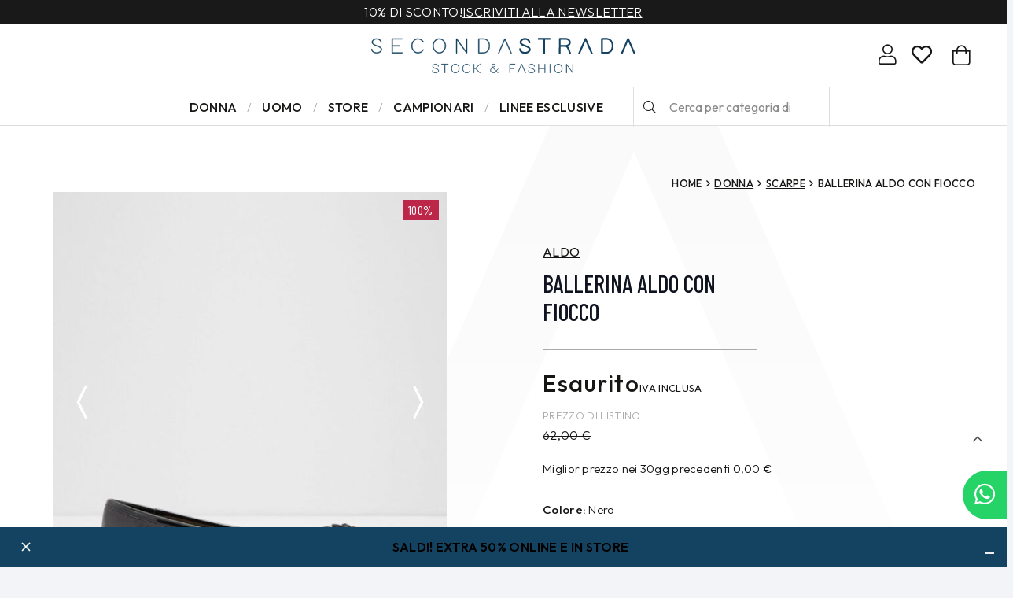

--- FILE ---
content_type: text/html; charset=UTF-8
request_url: https://www.secondastrada.com/it/ballerina-aldo-con-fiocco/
body_size: 60238
content:
<!DOCTYPE HTML>
<html lang="it-IT">
<head><meta charset="UTF-8"><script>if(navigator.userAgent.match(/MSIE|Internet Explorer/i)||navigator.userAgent.match(/Trident\/7\..*?rv:11/i)){var href=document.location.href;if(!href.match(/[?&]nowprocket/)){if(href.indexOf("?")==-1){if(href.indexOf("#")==-1){document.location.href=href+"?nowprocket=1"}else{document.location.href=href.replace("#","?nowprocket=1#")}}else{if(href.indexOf("#")==-1){document.location.href=href+"&nowprocket=1"}else{document.location.href=href.replace("#","&nowprocket=1#")}}}}</script><script>class RocketLazyLoadScripts{constructor(){this.v="1.2.5.1",this.triggerEvents=["keydown","mousedown","mousemove","touchmove","touchstart","touchend","wheel"],this.userEventHandler=this._triggerListener.bind(this),this.touchStartHandler=this._onTouchStart.bind(this),this.touchMoveHandler=this._onTouchMove.bind(this),this.touchEndHandler=this._onTouchEnd.bind(this),this.clickHandler=this._onClick.bind(this),this.interceptedClicks=[],this.interceptedClickListeners=[],this._interceptClickListeners(this),window.addEventListener("pageshow",e=>{this.persisted=e.persisted,this.everythingLoaded&&this._triggerLastFunctions()}),document.addEventListener("DOMContentLoaded",()=>{this._preconnect3rdParties()}),this.delayedScripts={normal:[],async:[],defer:[]},this.trash=[],this.allJQueries=[]}_addUserInteractionListener(e){if(document.hidden){e._triggerListener();return}this.triggerEvents.forEach(t=>window.addEventListener(t,e.userEventHandler,{passive:!0})),window.addEventListener("touchstart",e.touchStartHandler,{passive:!0}),window.addEventListener("mousedown",e.touchStartHandler),document.addEventListener("visibilitychange",e.userEventHandler)}_removeUserInteractionListener(){this.triggerEvents.forEach(e=>window.removeEventListener(e,this.userEventHandler,{passive:!0})),document.removeEventListener("visibilitychange",this.userEventHandler)}_onTouchStart(e){"HTML"!==e.target.tagName&&(window.addEventListener("touchend",this.touchEndHandler),window.addEventListener("mouseup",this.touchEndHandler),window.addEventListener("touchmove",this.touchMoveHandler,{passive:!0}),window.addEventListener("mousemove",this.touchMoveHandler),e.target.addEventListener("click",this.clickHandler),this._disableOtherEventListeners(e.target,!0),this._renameDOMAttribute(e.target,"onclick","rocket-onclick"),this._pendingClickStarted())}_onTouchMove(e){window.removeEventListener("touchend",this.touchEndHandler),window.removeEventListener("mouseup",this.touchEndHandler),window.removeEventListener("touchmove",this.touchMoveHandler,{passive:!0}),window.removeEventListener("mousemove",this.touchMoveHandler),e.target.removeEventListener("click",this.clickHandler),this._disableOtherEventListeners(e.target,!1),this._renameDOMAttribute(e.target,"rocket-onclick","onclick"),this._pendingClickFinished()}_onTouchEnd(){window.removeEventListener("touchend",this.touchEndHandler),window.removeEventListener("mouseup",this.touchEndHandler),window.removeEventListener("touchmove",this.touchMoveHandler,{passive:!0}),window.removeEventListener("mousemove",this.touchMoveHandler)}_onClick(e){e.target.removeEventListener("click",this.clickHandler),this._disableOtherEventListeners(e.target,!1),this._renameDOMAttribute(e.target,"rocket-onclick","onclick"),this.interceptedClicks.push(e),e.preventDefault(),e.stopPropagation(),e.stopImmediatePropagation(),this._pendingClickFinished()}_replayClicks(){window.removeEventListener("touchstart",this.touchStartHandler,{passive:!0}),window.removeEventListener("mousedown",this.touchStartHandler),this.interceptedClicks.forEach(e=>{e.target.dispatchEvent(new MouseEvent("click",{view:e.view,bubbles:!0,cancelable:!0}))})}_interceptClickListeners(e){EventTarget.prototype.addEventListenerBase=EventTarget.prototype.addEventListener,EventTarget.prototype.addEventListener=function(t,i,r){"click"!==t||e.windowLoaded||i===e.clickHandler||e.interceptedClickListeners.push({target:this,func:i,options:r}),(this||window).addEventListenerBase(t,i,r)}}_disableOtherEventListeners(e,t){this.interceptedClickListeners.forEach(i=>{i.target===e&&(t?e.removeEventListener("click",i.func,i.options):e.addEventListener("click",i.func,i.options))}),e.parentNode!==document.documentElement&&this._disableOtherEventListeners(e.parentNode,t)}_waitForPendingClicks(){return new Promise(e=>{this._isClickPending?this._pendingClickFinished=e:e()})}_pendingClickStarted(){this._isClickPending=!0}_pendingClickFinished(){this._isClickPending=!1}_renameDOMAttribute(e,t,i){e.hasAttribute&&e.hasAttribute(t)&&(event.target.setAttribute(i,event.target.getAttribute(t)),event.target.removeAttribute(t))}_triggerListener(){this._removeUserInteractionListener(this),"loading"===document.readyState?document.addEventListener("DOMContentLoaded",this._loadEverythingNow.bind(this)):this._loadEverythingNow()}_preconnect3rdParties(){let e=[];document.querySelectorAll("script[type=rocketlazyloadscript][data-rocket-src]").forEach(t=>{let i=t.getAttribute("data-rocket-src");if(i&&0!==i.indexOf("data:")){0===i.indexOf("//")&&(i=location.protocol+i);try{let r=new URL(i).origin;r!==location.origin&&e.push({src:r,crossOrigin:t.crossOrigin||"module"===t.getAttribute("data-rocket-type")})}catch(n){}}}),e=[...new Map(e.map(e=>[JSON.stringify(e),e])).values()],this._batchInjectResourceHints(e,"preconnect")}async _loadEverythingNow(){this.lastBreath=Date.now(),this._delayEventListeners(this),this._delayJQueryReady(this),this._handleDocumentWrite(),this._registerAllDelayedScripts(),this._preloadAllScripts(),await this._loadScriptsFromList(this.delayedScripts.normal),await this._loadScriptsFromList(this.delayedScripts.defer),await this._loadScriptsFromList(this.delayedScripts.async);try{await this._triggerDOMContentLoaded(),await this._pendingWebpackRequests(this),await this._triggerWindowLoad()}catch(e){console.error(e)}window.dispatchEvent(new Event("rocket-allScriptsLoaded")),this.everythingLoaded=!0,this._waitForPendingClicks().then(()=>{this._replayClicks()}),this._emptyTrash()}_registerAllDelayedScripts(){document.querySelectorAll("script[type=rocketlazyloadscript]").forEach(e=>{e.hasAttribute("data-rocket-src")?e.hasAttribute("async")&&!1!==e.async?this.delayedScripts.async.push(e):e.hasAttribute("defer")&&!1!==e.defer||"module"===e.getAttribute("data-rocket-type")?this.delayedScripts.defer.push(e):this.delayedScripts.normal.push(e):this.delayedScripts.normal.push(e)})}async _transformScript(e){if(await this._littleBreath(),!0===e.noModule&&"noModule"in HTMLScriptElement.prototype){e.setAttribute("data-rocket-status","skipped");return}return new Promise(t=>{let i;function r(){(i||e).setAttribute("data-rocket-status","executed"),t()}try{if(navigator.userAgent.indexOf("Firefox/")>0||""===navigator.vendor)i=document.createElement("script"),[...e.attributes].forEach(e=>{let t=e.nodeName;"type"!==t&&("data-rocket-type"===t&&(t="type"),"data-rocket-src"===t&&(t="src"),i.setAttribute(t,e.nodeValue))}),e.text&&(i.text=e.text),i.hasAttribute("src")?(i.addEventListener("load",r),i.addEventListener("error",function(){i.setAttribute("data-rocket-status","failed"),t()}),setTimeout(()=>{i.isConnected||t()},1)):(i.text=e.text,r()),e.parentNode.replaceChild(i,e);else{let n=e.getAttribute("data-rocket-type"),s=e.getAttribute("data-rocket-src");n?(e.type=n,e.removeAttribute("data-rocket-type")):e.removeAttribute("type"),e.addEventListener("load",r),e.addEventListener("error",function(){e.setAttribute("data-rocket-status","failed"),t()}),s?(e.removeAttribute("data-rocket-src"),e.src=s):e.src="data:text/javascript;base64,"+window.btoa(unescape(encodeURIComponent(e.text)))}}catch(a){e.setAttribute("data-rocket-status","failed"),t()}})}async _loadScriptsFromList(e){let t=e.shift();return t&&t.isConnected?(await this._transformScript(t),this._loadScriptsFromList(e)):Promise.resolve()}_preloadAllScripts(){this._batchInjectResourceHints([...this.delayedScripts.normal,...this.delayedScripts.defer,...this.delayedScripts.async],"preload")}_batchInjectResourceHints(e,t){var i=document.createDocumentFragment();e.forEach(e=>{let r=e.getAttribute&&e.getAttribute("data-rocket-src")||e.src;if(r){let n=document.createElement("link");n.href=r,n.rel=t,"preconnect"!==t&&(n.as="script"),e.getAttribute&&"module"===e.getAttribute("data-rocket-type")&&(n.crossOrigin=!0),e.crossOrigin&&(n.crossOrigin=e.crossOrigin),e.integrity&&(n.integrity=e.integrity),i.appendChild(n),this.trash.push(n)}}),document.head.appendChild(i)}_delayEventListeners(e){let t={};function i(i,r){return t[r].eventsToRewrite.indexOf(i)>=0&&!e.everythingLoaded?"rocket-"+i:i}function r(e,r){var n;!t[n=e]&&(t[n]={originalFunctions:{add:n.addEventListener,remove:n.removeEventListener},eventsToRewrite:[]},n.addEventListener=function(){arguments[0]=i(arguments[0],n),t[n].originalFunctions.add.apply(n,arguments)},n.removeEventListener=function(){arguments[0]=i(arguments[0],n),t[n].originalFunctions.remove.apply(n,arguments)}),t[e].eventsToRewrite.push(r)}function n(t,i){let r=t[i];t[i]=null,Object.defineProperty(t,i,{get:()=>r||function(){},set(n){e.everythingLoaded?r=n:t["rocket"+i]=r=n}})}r(document,"DOMContentLoaded"),r(window,"DOMContentLoaded"),r(window,"load"),r(window,"pageshow"),r(document,"readystatechange"),n(document,"onreadystatechange"),n(window,"onload"),n(window,"onpageshow")}_delayJQueryReady(e){let t;function i(t){return e.everythingLoaded?t:t.split(" ").map(e=>"load"===e||0===e.indexOf("load.")?"rocket-jquery-load":e).join(" ")}function r(r){if(r&&r.fn&&!e.allJQueries.includes(r)){r.fn.ready=r.fn.init.prototype.ready=function(t){return e.domReadyFired?t.bind(document)(r):document.addEventListener("rocket-DOMContentLoaded",()=>t.bind(document)(r)),r([])};let n=r.fn.on;r.fn.on=r.fn.init.prototype.on=function(){return this[0]===window&&("string"==typeof arguments[0]||arguments[0]instanceof String?arguments[0]=i(arguments[0]):"object"==typeof arguments[0]&&Object.keys(arguments[0]).forEach(e=>{let t=arguments[0][e];delete arguments[0][e],arguments[0][i(e)]=t})),n.apply(this,arguments),this},e.allJQueries.push(r)}t=r}r(window.jQuery),Object.defineProperty(window,"jQuery",{get:()=>t,set(e){r(e)}})}async _pendingWebpackRequests(e){let t=document.querySelector("script[data-webpack]");async function i(){return new Promise(e=>{t.addEventListener("load",e),t.addEventListener("error",e)})}t&&(await i(),await e._requestAnimFrame(),await e._pendingWebpackRequests(e))}async _triggerDOMContentLoaded(){this.domReadyFired=!0,await this._littleBreath(),document.dispatchEvent(new Event("rocket-readystatechange")),await this._littleBreath(),document.rocketonreadystatechange&&document.rocketonreadystatechange(),await this._littleBreath(),document.dispatchEvent(new Event("rocket-DOMContentLoaded")),await this._littleBreath(),window.dispatchEvent(new Event("rocket-DOMContentLoaded"))}async _triggerWindowLoad(){await this._littleBreath(),document.dispatchEvent(new Event("rocket-readystatechange")),await this._littleBreath(),document.rocketonreadystatechange&&document.rocketonreadystatechange(),await this._littleBreath(),window.dispatchEvent(new Event("rocket-load")),await this._littleBreath(),window.rocketonload&&window.rocketonload(),await this._littleBreath(),this.allJQueries.forEach(e=>e(window).trigger("rocket-jquery-load")),await this._littleBreath();let e=new Event("rocket-pageshow");e.persisted=this.persisted,window.dispatchEvent(e),await this._littleBreath(),window.rocketonpageshow&&window.rocketonpageshow({persisted:this.persisted}),this.windowLoaded=!0}_triggerLastFunctions(){document.onreadystatechange&&document.onreadystatechange(),window.onload&&window.onload(),window.onpageshow&&window.onpageshow({persisted:this.persisted})}_handleDocumentWrite(){let e=new Map;document.write=document.writeln=function(t){let i=document.currentScript;i||console.error("WPRocket unable to document.write this: "+t);let r=document.createRange(),n=i.parentElement,s=e.get(i);void 0===s&&(s=i.nextSibling,e.set(i,s));let a=document.createDocumentFragment();r.setStart(a,0),a.appendChild(r.createContextualFragment(t)),n.insertBefore(a,s)}}async _littleBreath(){Date.now()-this.lastBreath>45&&(await this._requestAnimFrame(),this.lastBreath=Date.now())}async _requestAnimFrame(){return document.hidden?new Promise(e=>setTimeout(e)):new Promise(e=>requestAnimationFrame(e))}_emptyTrash(){this.trash.forEach(e=>e.remove())}static run(){let e=new RocketLazyLoadScripts;e._addUserInteractionListener(e)}}RocketLazyLoadScripts.run();</script>
	
	<meta name='robots' content='index, follow, max-image-preview:large, max-snippet:-1, max-video-preview:-1' />

<!-- Google Tag Manager for WordPress by gtm4wp.com -->
<script data-cfasync="false" data-pagespeed-no-defer>
	var gtm4wp_datalayer_name = "dataLayer";
	var dataLayer = dataLayer || [];
	const gtm4wp_use_sku_instead = false;
	const gtm4wp_currency = 'EUR';
	const gtm4wp_product_per_impression = 10;
	const gtm4wp_clear_ecommerce = true;
</script>
<!-- End Google Tag Manager for WordPress by gtm4wp.com -->
	<!-- This site is optimized with the Yoast SEO plugin v22.3 - https://yoast.com/wordpress/plugins/seo/ -->
	<title>Ballerina ALDO con fiocco - Acquista online! - Seconda Strada</title><link rel="preload" as="style" href="https://fonts.googleapis.com/css?family=Baskervville%3A400%7CBarlow%20Condensed%3A500%2C400%2C700%7COutfit%3A500%2C300%2C600%2C400%2C700&#038;display=swap" /><link rel="stylesheet" href="https://fonts.googleapis.com/css?family=Baskervville%3A400%7CBarlow%20Condensed%3A500%2C400%2C700%7COutfit%3A500%2C300%2C600%2C400%2C700&#038;display=swap" media="print" onload="this.media='all'" /><noscript><link rel="stylesheet" href="https://fonts.googleapis.com/css?family=Baskervville%3A400%7CBarlow%20Condensed%3A500%2C400%2C700%7COutfit%3A500%2C300%2C600%2C400%2C700&#038;display=swap" /></noscript>
	<meta name="description" content="Ballerina ALDO con fiocco ➤ Acquista online su Secondastrada.com Ballerina ALDO con fiocco ✔️ Spedizione veloce entro 24h in tutta Italia ✔️ Sconto sul tuo primo acquisto" />
	<link rel="canonical" href="https://www.secondastrada.com/it/ballerina-aldo-con-fiocco/" />
	<meta property="og:locale" content="it_IT" />
	<meta property="og:type" content="article" />
	<meta property="og:title" content="Ballerina ALDO con fiocco - Acquista online! - Seconda Strada" />
	<meta property="og:description" content="Ballerina ALDO con fiocco ➤ Acquista online su Secondastrada.com Ballerina ALDO con fiocco ✔️ Spedizione veloce entro 24h in tutta Italia ✔️ Sconto sul tuo primo acquisto" />
	<meta property="og:url" content="https://www.secondastrada.com/it/ballerina-aldo-con-fiocco/" />
	<meta property="og:site_name" content="Seconda Strada" />
	<meta property="article:modified_time" content="2025-12-31T09:37:56+00:00" />
	<meta property="og:image" content="https://www.secondastrada.com/wp-content/uploads/2024/04/AMOREIRA-om_BLACK_AI20_1.jpg" />
	<meta property="og:image:width" content="1000" />
	<meta property="og:image:height" content="1300" />
	<meta property="og:image:type" content="image/jpeg" />
	<meta name="twitter:card" content="summary_large_image" />
	<!-- / Yoast SEO plugin. -->


<link rel='dns-prefetch' href='//ajax.googleapis.com' />
<link rel='dns-prefetch' href='//www.google.com' />
<link rel='dns-prefetch' href='//cdn.jsdelivr.net' />
<link rel='dns-prefetch' href='//fonts.googleapis.com' />
<link href='https://fonts.gstatic.com' crossorigin rel='preconnect' />
<link rel="alternate" type="application/rss+xml" title="Seconda Strada &raquo; Feed" href="https://www.secondastrada.com/it/feed/" />
<link rel="alternate" type="application/rss+xml" title="Seconda Strada &raquo; Feed dei commenti" href="https://www.secondastrada.com/it/comments/feed/" />
<meta name="viewport" content="width=device-width, initial-scale=1">
<meta name="theme-color" content="#f2f4f7">
<link rel='stylesheet' id='front-end-stylesheet-css' href='https://www.secondastrada.com/wp-content/plugins/addify-address-autocomplete/front/../assets/css/front.css?ver=1.0' media='all' />
<link rel='stylesheet' id='santapress-css' href='https://www.secondastrada.com/wp-content/cache/background-css/www.secondastrada.com/wp-content/plugins/santapress/public/css/santapress-public-all.min.css?ver=1.7.1&wpr_t=1769474246' media='all' />
<style id='santapress-inline-css'>
.santapress-post.modal, .sp-modal-iframe.modal { max-width: 500px }
.santapress-post.modal:before { display:none; }
.santapress-post.modal:after { display:none; }
</style>
<link rel='stylesheet' id='photoswipe-css' href='https://www.secondastrada.com/wp-content/cache/background-css/www.secondastrada.com/wp-content/plugins/woocommerce/assets/css/photoswipe/photoswipe.min.css?ver=8.7.2&wpr_t=1769474246' media='all' />
<link rel='stylesheet' id='photoswipe-default-skin-css' href='https://www.secondastrada.com/wp-content/cache/background-css/www.secondastrada.com/wp-content/plugins/woocommerce/assets/css/photoswipe/default-skin/default-skin.min.css?ver=8.7.2&wpr_t=1769474246' media='all' />
<style id='woocommerce-inline-inline-css'>
.woocommerce form .form-row .required { visibility: visible; }
</style>
<link rel='stylesheet' id='gateway-css' href='https://www.secondastrada.com/wp-content/plugins/woocommerce-paypal-payments/modules/ppcp-button/assets/css/gateway.css?ver=2.9.6' media='all' />
<link rel='stylesheet' id='woosw-frontend-css' href='https://www.secondastrada.com/wp-content/cache/background-css/www.secondastrada.com/wp-content/plugins/woo-smart-wishlist/assets/css/frontend.css?ver=4.8.5&wpr_t=1769474246' media='all' />
<style id='woosw-frontend-inline-css'>
.woosw-popup .woosw-popup-inner .woosw-popup-content .woosw-popup-content-bot .woosw-notice { background-color: #144361; } .woosw-popup .woosw-popup-inner .woosw-popup-content .woosw-popup-content-bot .woosw-popup-content-bot-inner a:hover { color: #144361; border-color: #144361; } 
</style>

<link rel='stylesheet' id='wc-ppcp-applepay-css' href='https://www.secondastrada.com/wp-content/cache/background-css/www.secondastrada.com/wp-content/plugins/woocommerce-paypal-payments/modules/ppcp-applepay/assets/css/styles.css?ver=2.9.6&wpr_t=1769474246' media='all' />
<link rel='stylesheet' id='cuw_template-css' href='https://www.secondastrada.com/wp-content/plugins/checkout-upsell-woocommerce/assets/css/template.css?ver=2.0.3' media='all' />
<link rel='stylesheet' id='cuw_frontend-css' href='https://www.secondastrada.com/wp-content/plugins/checkout-upsell-woocommerce/assets/css/frontend.css?ver=2.0.3' media='all' />
<link rel='stylesheet' id='us-style-css' href='https://www.secondastrada.com/wp-content/themes/Impreza/css/style.min.css?ver=8.38.1' media='all' />
<link rel='stylesheet' id='us-woocommerce-css' href='https://www.secondastrada.com/wp-content/themes/Impreza/common/css/plugins/woocommerce.min.css?ver=8.38.1' media='all' />
<link rel='stylesheet' id='theme-style-css' href='https://www.secondastrada.com/wp-content/cache/background-css/www.secondastrada.com/wp-content/themes/Impreza-child/style.css?ver=8.38.1&wpr_t=1769474246' media='all' />
<link rel='stylesheet' id='videojs-css' href='https://www.secondastrada.com/wp-content/plugins/yith-woocommerce-featured-audio-video-content-premium/assets/css/videojs/video-js.min.css?ver=1.38.0' media='all' />
<link rel='stylesheet' id='venobox_style-css' href='https://www.secondastrada.com/wp-content/cache/background-css/www.secondastrada.com/wp-content/plugins/yith-woocommerce-featured-audio-video-content-premium/assets//css/venobox.css?ver=1&wpr_t=1769474246' media='all' />
<link rel='stylesheet' id='ywcfav_style-css' href='https://www.secondastrada.com/wp-content/cache/background-css/www.secondastrada.com/wp-content/plugins/yith-woocommerce-featured-audio-video-content-premium/assets/css/ywcfav_frontend.css?ver=1.38.0&wpr_t=1769474246' media='all' />
<link rel='stylesheet' id='ywcfav_owl_carousel_style-css' href='https://www.secondastrada.com/wp-content/cache/background-css/www.secondastrada.com/wp-content/plugins/yith-woocommerce-featured-audio-video-content-premium/assets//css/owl-carousel/owl.carousel.css?ver=1.38.0&wpr_t=1769474246' media='all' />
<style id='rocket-lazyload-inline-css'>
.rll-youtube-player{position:relative;padding-bottom:56.23%;height:0;overflow:hidden;max-width:100%;}.rll-youtube-player:focus-within{outline: 2px solid currentColor;outline-offset: 5px;}.rll-youtube-player iframe{position:absolute;top:0;left:0;width:100%;height:100%;z-index:100;background:0 0}.rll-youtube-player img{bottom:0;display:block;left:0;margin:auto;max-width:100%;width:100%;position:absolute;right:0;top:0;border:none;height:auto;-webkit-transition:.4s all;-moz-transition:.4s all;transition:.4s all}.rll-youtube-player img:hover{-webkit-filter:brightness(75%)}.rll-youtube-player .play{height:100%;width:100%;left:0;top:0;position:absolute;background:var(--wpr-bg-d4815c74-23f1-45b0-a9fb-00846f560780) no-repeat center;background-color: transparent !important;cursor:pointer;border:none;}
</style>
<script src="//ajax.googleapis.com/ajax/libs/jquery/3.7.1/jquery.min.js?ver=3.7.1" id="jquery-js"></script>
<script src="https://www.secondastrada.com/wp-content/plugins/recaptcha-woo/js/rcfwc.js?ver=1.0" id="rcfwc-js-js" defer data-wp-strategy="defer"></script>
<script src="https://www.google.com/recaptcha/api.js?explicit&amp;hl=it_IT" id="recaptcha-js" defer data-wp-strategy="defer"></script>
<script src="https://www.secondastrada.com/wp-content/plugins/woocommerce/assets/js/flexslider/jquery.flexslider.min.js?ver=2.7.2-wc.8.7.2" id="flexslider-js" defer data-wp-strategy="defer"></script>
<script src="https://www.secondastrada.com/wp-content/plugins/woocommerce/assets/js/photoswipe/photoswipe.min.js?ver=4.1.1-wc.8.7.2" id="photoswipe-js" defer data-wp-strategy="defer"></script>
<script src="https://www.secondastrada.com/wp-content/plugins/woocommerce/assets/js/photoswipe/photoswipe-ui-default.min.js?ver=4.1.1-wc.8.7.2" id="photoswipe-ui-default-js" defer data-wp-strategy="defer"></script>
<script id="wc-single-product-js-extra">
var wc_single_product_params = {"i18n_required_rating_text":"Seleziona una valutazione","review_rating_required":"yes","flexslider":{"rtl":false,"animation":"slide","smoothHeight":true,"directionNav":true,"controlNav":"thumbnails","slideshow":false,"animationSpeed":500,"animationLoop":false,"allowOneSlide":false,"touch":false},"zoom_enabled":"","zoom_options":[],"photoswipe_enabled":"1","photoswipe_options":{"shareEl":false,"closeOnScroll":false,"history":false,"hideAnimationDuration":0,"showAnimationDuration":0},"flexslider_enabled":"1"};
</script>
<script src="https://www.secondastrada.com/wp-content/plugins/woocommerce/assets/js/frontend/single-product.min.js?ver=8.7.2" id="wc-single-product-js" defer data-wp-strategy="defer"></script>
<script src="https://www.secondastrada.com/wp-content/plugins/woocommerce/assets/js/jquery-blockui/jquery.blockUI.min.js?ver=2.7.0-wc.8.7.2" id="jquery-blockui-js" defer data-wp-strategy="defer"></script>
<script src="https://www.secondastrada.com/wp-content/plugins/woocommerce/assets/js/js-cookie/js.cookie.min.js?ver=2.1.4-wc.8.7.2" id="js-cookie-js" data-wp-strategy="defer"></script>
<script id="woocommerce-js-extra">
var woocommerce_params = {"ajax_url":"\/wp-admin\/admin-ajax.php","wc_ajax_url":"\/it\/?wc-ajax=%%endpoint%%"};
</script>
<script src="https://www.secondastrada.com/wp-content/plugins/woocommerce/assets/js/frontend/woocommerce.min.js?ver=8.7.2" id="woocommerce-js" defer data-wp-strategy="defer"></script>
<script src="https://www.secondastrada.com/wp-content/plugins/netsgroup-igfs-for-woocommerce/public/js/netsgroup-wc-igfs-public.js?ver=3.1.1" id="netsgroup-wc-igfs-js"></script>
<script id="cuw_template-js-extra">
var cuw_template = {"data":{"woocommerce":{"price":{"format":"%2$s\u00a0%1$s","symbol":"\u20ac","decimals":2,"decimal_separator":",","thousand_separator":"."}}},"i18n":{"add_to_cart":{"text":"Add to cart","items":"items","all_items":"all items","number_to_text":{"1":"one","2":"both","3":"all three","4":"all four","5":"all five"}},"free":"Free"},"is_rtl":""};
</script>
<script src="https://www.secondastrada.com/wp-content/plugins/checkout-upsell-woocommerce/assets/js/template.js?ver=2.0.3" id="cuw_template-js"></script>
<script id="cuw_frontend-js-extra">
var cuw_frontend = {"ajax_url":"https:\/\/www.secondastrada.com\/wp-admin\/admin-ajax.php","ajax_nonce":"e865e72438","is_cart":"","is_checkout":"","has_cart_block":"","has_checkout_block":"","dynamic_offer_display_enabled":""};
</script>
<script src="https://www.secondastrada.com/wp-content/plugins/checkout-upsell-woocommerce/assets/js/frontend.js?ver=2.0.3" id="cuw_frontend-js"></script>
<script type="rocketlazyloadscript"></script><link rel="https://api.w.org/" href="https://www.secondastrada.com/it/wp-json/" /><link rel="alternate" title="JSON" type="application/json" href="https://www.secondastrada.com/it/wp-json/wp/v2/product/31772" /><link rel="EditURI" type="application/rsd+xml" title="RSD" href="https://www.secondastrada.com/xmlrpc.php?rsd" />
<meta name="generator" content="WordPress 6.6.1" />
<meta name="generator" content="WooCommerce 8.7.2" />
<link rel='shortlink' href='https://www.secondastrada.com/it/?p=31772' />
<link rel="alternate" title="oEmbed (JSON)" type="application/json+oembed" href="https://www.secondastrada.com/it/wp-json/oembed/1.0/embed?url=https%3A%2F%2Fwww.secondastrada.com%2Fit%2Fballerina-aldo-con-fiocco%2F" />
<link rel="alternate" title="oEmbed (XML)" type="text/xml+oembed" href="https://www.secondastrada.com/it/wp-json/oembed/1.0/embed?url=https%3A%2F%2Fwww.secondastrada.com%2Fit%2Fballerina-aldo-con-fiocco%2F&#038;format=xml" />
		<script type="rocketlazyloadscript" data-rocket-type="text/javascript">
		google_map_api=["AIzaSyCw4ziDMRmOobQiOh9eTj-uKCDFpE899cE"];
		</script>
				<style>
		#class_af_billing_map, #class_af_shipping_map{
			display: none !important;
		}
		</style>
					<style>
		#addf_shipping_adu, #addf_billing_adu ,#addf_shipping_adu_field,#addf_billing_adu_field{
			display: none !important;
		}
		</style>
				
	
	
	

		<script type="rocketlazyloadscript" type=application/ld+json> {
			"@context": "https://schema.org",
			"@graph": [{
				"@type": "Organization",
				"@id": "https://www.secondastrada.com/#organization",
				"url": "https://www.secondastrada.com",
				"name": "Seconda Strada",
				"sameAs": []
			}, {
				"@type": "WebSite",
				"@id": "https://www.secondastrada.com/#website",
				"url": "https://www.secondastrada.com",
				"name": "Seconda Strada",
				"publisher": {
					"@id": "https://www.secondastrada.com/#organization"
				}
			}
						
			]
		}
		</script>
	
	
	
		<script type = "application/ld+json">
		[{
		"@context": "https://schema.org",
		"@type": "Product",
		"sku": "AMOREIRA om_BLACK_AI20",
		"image": "https://www.secondastrada.com/wp-content/uploads/2024/04/AMOREIRA-om_BLACK_AI20_1.jpg",
		"name": "Ballerina ALDO con fiocco",
		"description": "La ballerina sa rendere più romantici tutti gli outfit. In questa versione con fiocchetto decorativo l'effetto è ancora più cool! Preparati a creare nuovi look che si adattino bene ai tuoi impegni giornalieri e abbinala a una gonna floreale. Sarai perfett",
		"brand": {
			"@type": "Brand",
			"name": "ALDO"
		  },
		"url": "https://www.secondastrada.com/it/ballerina-aldo-con-fiocco/",
		"aggregateRating": {
		 "@type": "AggregateRating",
		"ratingValue": "4.78",
		 "bestRating": "5",
		"worstRating": "1",
		"ratingCount": 6130		 },
		"offers": {
		 "@type": "AggregateOffer",
		 "itemCondition": "https://schema.org/NewCondition",
		 "availability": "https://schema.org/InStock",
		 "price": "",
		 "priceCurrency": "EUR"
		}
		}]
		</script>


			
		

<style></style><style>
                .lmp_load_more_button.br_lmp_button_settings .lmp_button:hover {
                    background-color: #ffffff!important;
                    color: #000000!important;
                }
                .lmp_load_more_button.br_lmp_prev_settings .lmp_button:hover {
                    background-color: #9999ff!important;
                    color: #111111!important;
                }.w-grid-list article.w-grid-item.lazy, .berocket_lgv_additional_data.lazy{opacity:0;}</style><style></style>	<style type="text/css">
		.shipping-pickup-store td .title {
			float: left;
			line-height: 30px;
		}
		.shipping-pickup-store td span.text {
			float: right;
		}
		.shipping-pickup-store td span.description {
			clear: both;
		}
		.shipping-pickup-store td > span:not([class*="select"]) {
			display: block;
			font-size: 14px;
			font-weight: normal;
			line-height: 1.4;
			margin-bottom: 0;
			padding: 6px 0;
			text-align: justify;
		}
		.shipping-pickup-store td #shipping-pickup-store-select {
			width: 100%;
		}
		.wps-store-details iframe {
			width: 100%;
		}
	</style>
	
<!-- Google Tag Manager for WordPress by gtm4wp.com -->
<!-- GTM Container placement set to automatic -->
<script data-cfasync="false" data-pagespeed-no-defer type="text/javascript">
	var dataLayer_content = {"visitorIP":"18.191.53.86","pagePostType":"product","pagePostType2":"single-product","pagePostAuthor":"userSysdat","customerTotalOrders":0,"customerTotalOrderValue":0,"customerFirstName":"","customerLastName":"","customerBillingFirstName":"","customerBillingLastName":"","customerBillingCompany":"","customerBillingAddress1":"","customerBillingAddress2":"","customerBillingCity":"","customerBillingState":"","customerBillingPostcode":"","customerBillingCountry":"","customerBillingEmail":"","customerBillingEmailHash":"e3b0c44298fc1c149afbf4c8996fb92427ae41e4649b934ca495991b7852b855","customerBillingPhone":"","customerShippingFirstName":"","customerShippingLastName":"","customerShippingCompany":"","customerShippingAddress1":"","customerShippingAddress2":"","customerShippingCity":"","customerShippingState":"","customerShippingPostcode":"","customerShippingCountry":"","cartContent":{"totals":{"applied_coupons":[],"discount_total":0,"subtotal":0,"total":0},"items":[]},"productRatingCounts":[],"productAverageRating":0,"productReviewCount":0,"productType":"variable","productIsVariable":1};
	dataLayer.push( dataLayer_content );
</script>
<script data-cfasync="false">
(function(w,d,s,l,i){w[l]=w[l]||[];w[l].push({'gtm.start':
new Date().getTime(),event:'gtm.js'});var f=d.getElementsByTagName(s)[0],
j=d.createElement(s),dl=l!='dataLayer'?'&l='+l:'';j.async=true;j.src=
'//www.googletagmanager.com/gtm.js?id='+i+dl;f.parentNode.insertBefore(j,f);
})(window,document,'script','dataLayer','GTM-PV3LGNM5');
</script>
<!-- End Google Tag Manager for WordPress by gtm4wp.com -->    

    <script type="rocketlazyloadscript" defer data-rocket-src="https://cdn.jsdelivr.net/npm/swiffy-slider@1.6.0/dist/js/swiffy-slider.min.js" crossorigin="anonymous"></script>

    <script type="rocketlazyloadscript" defer data-rocket-src="https://cdn.jsdelivr.net/npm/swiffy-slider@1.6.0/dist/js/swiffy-slider-extensions.min.js" crossorigin="anonymous"></script>

    <link defer href="https://cdn.jsdelivr.net/npm/swiffy-slider@1.6.0/dist/css/swiffy-slider.min.css" rel="stylesheet" crossorigin="anonymous">

    <!-- <script src="https://cdnjs.cloudflare.com/ajax/libs/jquery/3.7.1/jquery.min.js" integrity="sha512-v2CJ7UaYy4JwqLDIrZUI/4hqeoQieOmAZNXBeQyjo21dadnwR+8ZaIJVT8EE2iyI61OV8e6M8PP2/4hpQINQ/g==" crossorigin="anonymous" referrerpolicy="no-referrer"></script> -->

    <!-- Alpine Plugins -->
    <script type="rocketlazyloadscript" rel="dns-prefetch" defer data-rocket-src="https://cdn.jsdelivr.net/npm/@alpinejs/collapse@3.x.x/dist/cdn.min.js"></script>

    <!-- Alpine Core -->
    <script type="rocketlazyloadscript" rel="dns-prefetch" defer data-rocket-src="https://cdn.jsdelivr.net/npm/alpinejs@3.x.x/dist/cdn.min.js"></script>

	<link defer rel="stylesheet" href="https://cdn.jsdelivr.net/npm/fontawesome5-fullcss@1.1.0/css/all.min.css">

		<script id="us_add_no_touch">
			if ( ! /Android|webOS|iPhone|iPad|iPod|BlackBerry|IEMobile|Opera Mini/i.test( navigator.userAgent ) ) {
				document.documentElement.classList.add( "no-touch" );
			}
		</script>
				<script type="rocketlazyloadscript" id="us_color_scheme_switch_class">
			if ( document.cookie.includes( "us_color_scheme_switch_is_on=true" ) ) {
				document.documentElement.classList.add( "us-color-scheme-on" );
			}
		</script>
			<noscript><style>.woocommerce-product-gallery{ opacity: 1 !important; }</style></noscript>
	<meta name="generator" content="Powered by WPBakery Page Builder - drag and drop page builder for WordPress."/>
<noscript><style> .wpb_animate_when_almost_visible { opacity: 1; }</style></noscript><noscript><style id="rocket-lazyload-nojs-css">.rll-youtube-player, [data-lazy-src]{display:none !important;}</style></noscript>		<style id="us-icon-fonts">@font-face{font-display:block;font-style:normal;font-family:"fontawesome";font-weight:900;src:url("https://www.secondastrada.com/wp-content/themes/Impreza/fonts/fa-solid-900.woff2?ver=8.38.1") format("woff2")}.fas{font-family:"fontawesome";font-weight:900}@font-face{font-display:block;font-style:normal;font-family:"fontawesome";font-weight:400;src:url("https://www.secondastrada.com/wp-content/themes/Impreza/fonts/fa-regular-400.woff2?ver=8.38.1") format("woff2")}.far{font-family:"fontawesome";font-weight:400}@font-face{font-display:block;font-style:normal;font-family:"fontawesome";font-weight:300;src:url("https://www.secondastrada.com/wp-content/themes/Impreza/fonts/fa-light-300.woff2?ver=8.38.1") format("woff2")}.fal{font-family:"fontawesome";font-weight:300}@font-face{font-display:block;font-style:normal;font-family:"Font Awesome 5 Brands";font-weight:400;src:url("https://www.secondastrada.com/wp-content/themes/Impreza/fonts/fa-brands-400.woff2?ver=8.38.1") format("woff2")}.fab{font-family:"Font Awesome 5 Brands";font-weight:400}</style>
				<style id="us-theme-options-css">:root{--color-header-middle-bg:#fff;--color-header-middle-bg-grad:#fff;--color-header-middle-text:#161615;--color-header-middle-text-hover:#144361;--color-header-transparent-bg:transparent;--color-header-transparent-bg-grad:transparent;--color-header-transparent-text:#fff;--color-header-transparent-text-hover:#fff;--color-chrome-toolbar:#f2f4f7;--color-header-top-bg:#f2f4f7;--color-header-top-bg-grad:#f2f4f7;--color-header-top-text:#161615;--color-header-top-text-hover:#144361;--color-header-top-transparent-bg:rgba(0,0,0,0.2);--color-header-top-transparent-bg-grad:rgba(0,0,0,0.2);--color-header-top-transparent-text:rgba(255,255,255,0.66);--color-header-top-transparent-text-hover:#fff;--color-content-bg:#fff;--color-content-bg-grad:#fff;--color-content-bg-alt:#f2f4f7;--color-content-bg-alt-grad:#f2f4f7;--color-content-border:#e3e7f0;--color-content-heading:#0f131f;--color-content-heading-grad:#0f131f;--color-content-text:#161615;--color-content-link:#161615;--color-content-link-hover:#144361;--color-content-primary:#144361;--color-content-primary-grad:#144361;--color-content-secondary:#35415b;--color-content-secondary-grad:#35415b;--color-content-faded:#727f9f;--color-content-overlay:rgba(15,19,31,0.80);--color-content-overlay-grad:rgba(15,19,31,0.80);--color-alt-content-bg:#f2f4f7;--color-alt-content-bg-grad:#f2f4f7;--color-alt-content-bg-alt:#fff;--color-alt-content-bg-alt-grad:#fff;--color-alt-content-border:#e3e7f0;--color-alt-content-heading:#0f131f;--color-alt-content-heading-grad:#0f131f;--color-alt-content-text:#161615;--color-alt-content-link:#144361;--color-alt-content-link-hover:#35415b;--color-alt-content-primary:#144361;--color-alt-content-primary-grad:#144361;--color-alt-content-secondary:#35415b;--color-alt-content-secondary-grad:#35415b;--color-alt-content-faded:#727f9f;--color-alt-content-overlay:#144361;--color-alt-content-overlay-grad:#144361;--color-footer-bg:#0f131f;--color-footer-bg-grad:#0f131f;--color-footer-bg-alt:#1c2130;--color-footer-bg-alt-grad:#1c2130;--color-footer-border:#2b3242;--color-footer-heading:#fff;--color-footer-heading-grad:#fff;--color-footer-text:#8d9096;--color-footer-link:#144361;--color-footer-link-hover:#fff;--color-subfooter-bg:#35415b;--color-subfooter-bg-grad:#35415b;--color-subfooter-bg-alt:#2b3242;--color-subfooter-bg-alt-grad:#2b3242;--color-subfooter-border:#727f9f;--color-subfooter-heading:#e3e7f0;--color-subfooter-heading-grad:#e3e7f0;--color-subfooter-text:#9ba5bf;--color-subfooter-link:#e3e7f0;--color-subfooter-link-hover:#fff;--color-content-primary-faded:rgba(20,67,97,0.15);--box-shadow:0 5px 15px rgba(0,0,0,.15);--box-shadow-up:0 -5px 15px rgba(0,0,0,.15);--site-canvas-width:1300px;--site-content-width:1400px;--text-block-margin-bottom:0rem;--focus-outline-width:2px}:root{--font-family:Outfit,sans-serif;--font-size:16px;--line-height:24px;--font-weight:300;--bold-font-weight:600;--text-transform:none;--font-style:normal;--letter-spacing:0.021em;--h1-font-family:"Barlow Condensed";--h1-font-size:50px;--h1-line-height:60px;--h1-font-weight:400;--h1-bold-font-weight:700;--h1-text-transform:none;--h1-font-style:normal;--h1-letter-spacing:0em;--h1-margin-bottom:1.5rem;--h2-font-family:var(--h1-font-family);--h2-font-size:calc(22px + 1.3vw);--h2-line-height:1.2;--h2-font-weight:var(--h1-font-weight);--h2-bold-font-weight:var(--h1-bold-font-weight);--h2-text-transform:var(--h1-text-transform);--h2-font-style:var(--h1-font-style);--h2-letter-spacing:0em;--h2-margin-bottom:1.5rem;--h3-font-family:var(--h1-font-family);--h3-font-size:calc(19px + 1vw);--h3-line-height:1.2;--h3-font-weight:var(--h1-font-weight);--h3-bold-font-weight:var(--h1-bold-font-weight);--h3-text-transform:var(--h1-text-transform);--h3-font-style:var(--h1-font-style);--h3-letter-spacing:0em;--h3-margin-bottom:1.5rem;--h4-font-family:var(--h1-font-family);--h4-font-size:calc(17px + 0.9vw);--h4-line-height:1.2;--h4-font-weight:var(--h1-font-weight);--h4-bold-font-weight:500;--h4-text-transform:var(--h1-text-transform);--h4-font-style:var(--h1-font-style);--h4-letter-spacing:0em;--h4-margin-bottom:1.5rem;--h5-font-family:var(--h1-font-family);--h5-font-size:calc(16px + 0.8vw);--h5-line-height:1.2;--h5-font-weight:var(--h1-font-weight);--h5-bold-font-weight:var(--h1-bold-font-weight);--h5-text-transform:var(--h1-text-transform);--h5-font-style:var(--h1-font-style);--h5-letter-spacing:0em;--h5-margin-bottom:1.5rem;--h6-font-family:Outfit,sans-serif;--h6-font-size:calc(15px + 0.8vw);--h6-line-height:1.2;--h6-font-weight:400;--h6-bold-font-weight:var(--h1-bold-font-weight);--h6-text-transform:var(--h1-text-transform);--h6-font-style:var(--h1-font-style);--h6-letter-spacing:0em;--h6-margin-bottom:1.5rem}@media (max-width:600px){:root{--h1-font-size:2.8rem;--h1-line-height:1.2}}h1{font-family:var(--h1-font-family,inherit);font-weight:var(--h1-font-weight,inherit);font-size:var(--h1-font-size,inherit);font-style:var(--h1-font-style,inherit);line-height:var(--h1-line-height,1.4);letter-spacing:var(--h1-letter-spacing,inherit);text-transform:var(--h1-text-transform,inherit);margin-bottom:var(--h1-margin-bottom,1.5rem)}h1>strong{font-weight:var(--h1-bold-font-weight,bold)}h2{font-family:var(--h2-font-family,inherit);font-weight:var(--h2-font-weight,inherit);font-size:var(--h2-font-size,inherit);font-style:var(--h2-font-style,inherit);line-height:var(--h2-line-height,1.4);letter-spacing:var(--h2-letter-spacing,inherit);text-transform:var(--h2-text-transform,inherit);margin-bottom:var(--h2-margin-bottom,1.5rem)}h2>strong{font-weight:var(--h2-bold-font-weight,bold)}h3{font-family:var(--h3-font-family,inherit);font-weight:var(--h3-font-weight,inherit);font-size:var(--h3-font-size,inherit);font-style:var(--h3-font-style,inherit);line-height:var(--h3-line-height,1.4);letter-spacing:var(--h3-letter-spacing,inherit);text-transform:var(--h3-text-transform,inherit);margin-bottom:var(--h3-margin-bottom,1.5rem)}h3>strong{font-weight:var(--h3-bold-font-weight,bold)}h4{font-family:var(--h4-font-family,inherit);font-weight:var(--h4-font-weight,inherit);font-size:var(--h4-font-size,inherit);font-style:var(--h4-font-style,inherit);line-height:var(--h4-line-height,1.4);letter-spacing:var(--h4-letter-spacing,inherit);text-transform:var(--h4-text-transform,inherit);margin-bottom:var(--h4-margin-bottom,1.5rem)}h4>strong{font-weight:var(--h4-bold-font-weight,bold)}h5{font-family:var(--h5-font-family,inherit);font-weight:var(--h5-font-weight,inherit);font-size:var(--h5-font-size,inherit);font-style:var(--h5-font-style,inherit);line-height:var(--h5-line-height,1.4);letter-spacing:var(--h5-letter-spacing,inherit);text-transform:var(--h5-text-transform,inherit);margin-bottom:var(--h5-margin-bottom,1.5rem)}h5>strong{font-weight:var(--h5-bold-font-weight,bold)}h6{font-family:var(--h6-font-family,inherit);font-weight:var(--h6-font-weight,inherit);font-size:var(--h6-font-size,inherit);font-style:var(--h6-font-style,inherit);line-height:var(--h6-line-height,1.4);letter-spacing:var(--h6-letter-spacing,inherit);text-transform:var(--h6-text-transform,inherit);margin-bottom:var(--h6-margin-bottom,1.5rem)}h6>strong{font-weight:var(--h6-bold-font-weight,bold)}body{background:var(--color-content-bg-alt)}@media (max-width:1480px){.l-main .aligncenter{max-width:calc(100vw - 5rem)}}@media (min-width:1381px){body.usb_preview .hide_on_default{opacity:0.25!important}.vc_hidden-lg,body:not(.usb_preview) .hide_on_default{display:none!important}.default_align_left{text-align:left;justify-content:flex-start}.default_align_right{text-align:right;justify-content:flex-end}.default_align_center{text-align:center;justify-content:center}.w-hwrapper.default_align_center>*{margin-left:calc( var(--hwrapper-gap,1.2rem) / 2 );margin-right:calc( var(--hwrapper-gap,1.2rem) / 2 )}.default_align_justify{justify-content:space-between}.w-hwrapper>.default_align_justify,.default_align_justify>.w-btn{width:100%}*:not(.w-hwrapper)>.w-btn-wrapper:not([class*="default_align_none"]):not(.align_none){display:block;margin-inline-end:0}}@media (min-width:1025px) and (max-width:1380px){body.usb_preview .hide_on_laptops{opacity:0.25!important}.vc_hidden-md,body:not(.usb_preview) .hide_on_laptops{display:none!important}.laptops_align_left{text-align:left;justify-content:flex-start}.laptops_align_right{text-align:right;justify-content:flex-end}.laptops_align_center{text-align:center;justify-content:center}.w-hwrapper.laptops_align_center>*{margin-left:calc( var(--hwrapper-gap,1.2rem) / 2 );margin-right:calc( var(--hwrapper-gap,1.2rem) / 2 )}.laptops_align_justify{justify-content:space-between}.w-hwrapper>.laptops_align_justify,.laptops_align_justify>.w-btn{width:100%}*:not(.w-hwrapper)>.w-btn-wrapper:not([class*="laptops_align_none"]):not(.align_none){display:block;margin-inline-end:0}.g-cols.via_grid[style*="--laptops-columns-gap"]{gap:var(--laptops-columns-gap,3rem)}}@media (min-width:601px) and (max-width:1024px){body.usb_preview .hide_on_tablets{opacity:0.25!important}.vc_hidden-sm,body:not(.usb_preview) .hide_on_tablets{display:none!important}.tablets_align_left{text-align:left;justify-content:flex-start}.tablets_align_right{text-align:right;justify-content:flex-end}.tablets_align_center{text-align:center;justify-content:center}.w-hwrapper.tablets_align_center>*{margin-left:calc( var(--hwrapper-gap,1.2rem) / 2 );margin-right:calc( var(--hwrapper-gap,1.2rem) / 2 )}.tablets_align_justify{justify-content:space-between}.w-hwrapper>.tablets_align_justify,.tablets_align_justify>.w-btn{width:100%}*:not(.w-hwrapper)>.w-btn-wrapper:not([class*="tablets_align_none"]):not(.align_none){display:block;margin-inline-end:0}.g-cols.via_grid[style*="--tablets-columns-gap"]{gap:var(--tablets-columns-gap,3rem)}}@media (max-width:600px){body.usb_preview .hide_on_mobiles{opacity:0.25!important}.vc_hidden-xs,body:not(.usb_preview) .hide_on_mobiles{display:none!important}.mobiles_align_left{text-align:left;justify-content:flex-start}.mobiles_align_right{text-align:right;justify-content:flex-end}.mobiles_align_center{text-align:center;justify-content:center}.w-hwrapper.mobiles_align_center>*{margin-left:calc( var(--hwrapper-gap,1.2rem) / 2 );margin-right:calc( var(--hwrapper-gap,1.2rem) / 2 )}.mobiles_align_justify{justify-content:space-between}.w-hwrapper>.mobiles_align_justify,.mobiles_align_justify>.w-btn{width:100%}.w-hwrapper.stack_on_mobiles{display:block}.w-hwrapper.stack_on_mobiles>:not(script){display:block;margin:0 0 var(--hwrapper-gap,1.2rem)}.w-hwrapper.stack_on_mobiles>:last-child{margin-bottom:0}*:not(.w-hwrapper)>.w-btn-wrapper:not([class*="mobiles_align_none"]):not(.align_none){display:block;margin-inline-end:0}.g-cols.via_grid[style*="--mobiles-columns-gap"]{gap:var(--mobiles-columns-gap,1.5rem)}}@media (max-width:1380px){.g-cols.laptops-cols_1{grid-template-columns:100%}.g-cols.laptops-cols_1.reversed>div:last-of-type{order:-1}.g-cols.laptops-cols_2{grid-template-columns:repeat(2,1fr)}.g-cols.laptops-cols_3{grid-template-columns:repeat(3,1fr)}.g-cols.laptops-cols_4{grid-template-columns:repeat(4,1fr)}.g-cols.laptops-cols_5{grid-template-columns:repeat(5,1fr)}.g-cols.laptops-cols_6{grid-template-columns:repeat(6,1fr)}.g-cols.laptops-cols_1-2{grid-template-columns:1fr 2fr}.g-cols.laptops-cols_2-1{grid-template-columns:2fr 1fr}.g-cols.laptops-cols_2-3{grid-template-columns:2fr 3fr}.g-cols.laptops-cols_3-2{grid-template-columns:3fr 2fr}.g-cols.laptops-cols_1-3{grid-template-columns:1fr 3fr}.g-cols.laptops-cols_3-1{grid-template-columns:3fr 1fr}.g-cols.laptops-cols_1-4{grid-template-columns:1fr 4fr}.g-cols.laptops-cols_4-1{grid-template-columns:4fr 1fr}.g-cols.laptops-cols_1-5{grid-template-columns:1fr 5fr}.g-cols.laptops-cols_5-1{grid-template-columns:5fr 1fr}.g-cols.laptops-cols_1-2-1{grid-template-columns:1fr 2fr 1fr}.g-cols.laptops-cols_1-3-1{grid-template-columns:1fr 3fr 1fr}.g-cols.laptops-cols_1-4-1{grid-template-columns:1fr 4fr 1fr}}@media (max-width:1024px){.g-cols.tablets-cols_1{grid-template-columns:100%}.g-cols.tablets-cols_1.reversed>div:last-of-type{order:-1}.g-cols.tablets-cols_2{grid-template-columns:repeat(2,1fr)}.g-cols.tablets-cols_3{grid-template-columns:repeat(3,1fr)}.g-cols.tablets-cols_4{grid-template-columns:repeat(4,1fr)}.g-cols.tablets-cols_5{grid-template-columns:repeat(5,1fr)}.g-cols.tablets-cols_6{grid-template-columns:repeat(6,1fr)}.g-cols.tablets-cols_1-2{grid-template-columns:1fr 2fr}.g-cols.tablets-cols_2-1{grid-template-columns:2fr 1fr}.g-cols.tablets-cols_2-3{grid-template-columns:2fr 3fr}.g-cols.tablets-cols_3-2{grid-template-columns:3fr 2fr}.g-cols.tablets-cols_1-3{grid-template-columns:1fr 3fr}.g-cols.tablets-cols_3-1{grid-template-columns:3fr 1fr}.g-cols.tablets-cols_1-4{grid-template-columns:1fr 4fr}.g-cols.tablets-cols_4-1{grid-template-columns:4fr 1fr}.g-cols.tablets-cols_1-5{grid-template-columns:1fr 5fr}.g-cols.tablets-cols_5-1{grid-template-columns:5fr 1fr}.g-cols.tablets-cols_1-2-1{grid-template-columns:1fr 2fr 1fr}.g-cols.tablets-cols_1-3-1{grid-template-columns:1fr 3fr 1fr}.g-cols.tablets-cols_1-4-1{grid-template-columns:1fr 4fr 1fr}}@media (max-width:600px){.g-cols.mobiles-cols_1{grid-template-columns:100%}.g-cols.mobiles-cols_1.reversed>div:last-of-type{order:-1}.g-cols.mobiles-cols_2{grid-template-columns:repeat(2,1fr)}.g-cols.mobiles-cols_3{grid-template-columns:repeat(3,1fr)}.g-cols.mobiles-cols_4{grid-template-columns:repeat(4,1fr)}.g-cols.mobiles-cols_5{grid-template-columns:repeat(5,1fr)}.g-cols.mobiles-cols_6{grid-template-columns:repeat(6,1fr)}.g-cols.mobiles-cols_1-2{grid-template-columns:1fr 2fr}.g-cols.mobiles-cols_2-1{grid-template-columns:2fr 1fr}.g-cols.mobiles-cols_2-3{grid-template-columns:2fr 3fr}.g-cols.mobiles-cols_3-2{grid-template-columns:3fr 2fr}.g-cols.mobiles-cols_1-3{grid-template-columns:1fr 3fr}.g-cols.mobiles-cols_3-1{grid-template-columns:3fr 1fr}.g-cols.mobiles-cols_1-4{grid-template-columns:1fr 4fr}.g-cols.mobiles-cols_4-1{grid-template-columns:4fr 1fr}.g-cols.mobiles-cols_1-5{grid-template-columns:1fr 5fr}.g-cols.mobiles-cols_5-1{grid-template-columns:5fr 1fr}.g-cols.mobiles-cols_1-2-1{grid-template-columns:1fr 2fr 1fr}.g-cols.mobiles-cols_1-3-1{grid-template-columns:1fr 3fr 1fr}.g-cols.mobiles-cols_1-4-1{grid-template-columns:1fr 4fr 1fr}.g-cols:not([style*="--columns-gap"]){gap:1.5rem}}@media (max-width:1024px){.l-canvas{overflow:hidden}.g-cols.stacking_default.reversed>div:last-of-type{order:-1}.g-cols.stacking_default.via_flex>div:not([class*="vc_col-xs"]){width:100%;margin:0 0 1.5rem}.g-cols.stacking_default.via_grid.mobiles-cols_1{grid-template-columns:100%}.g-cols.stacking_default.via_flex.type_boxes>div,.g-cols.stacking_default.via_flex.reversed>div:first-child,.g-cols.stacking_default.via_flex:not(.reversed)>div:last-child,.g-cols.stacking_default.via_flex>div.has_bg_color{margin-bottom:0}.g-cols.stacking_default.via_flex.type_default>.wpb_column.stretched{margin-left:-1rem;margin-right:-1rem}.g-cols.stacking_default.via_grid.mobiles-cols_1>.wpb_column.stretched,.g-cols.stacking_default.via_flex.type_boxes>.wpb_column.stretched{margin-left:-2.5rem;margin-right:-2.5rem;width:auto}.vc_column-inner.type_sticky>.wpb_wrapper,.vc_column_container.type_sticky>.vc_column-inner{top:0!important}}@media (min-width:1025px){body:not(.rtl) .l-section.for_sidebar.at_left>div>.l-sidebar,.rtl .l-section.for_sidebar.at_right>div>.l-sidebar{order:-1}.vc_column_container.type_sticky>.vc_column-inner,.vc_column-inner.type_sticky>.wpb_wrapper{position:-webkit-sticky;position:sticky}.l-section.type_sticky{position:-webkit-sticky;position:sticky;top:0;z-index:11;transition:top 0.3s cubic-bezier(.78,.13,.15,.86) 0.1s}.header_hor .l-header.post_fixed.sticky_auto_hide{z-index:12}.admin-bar .l-section.type_sticky{top:32px}.l-section.type_sticky>.l-section-h{transition:padding-top 0.3s}.header_hor .l-header.pos_fixed:not(.down)~.l-main .l-section.type_sticky:not(:first-of-type){top:var(--header-sticky-height)}.admin-bar.header_hor .l-header.pos_fixed:not(.down)~.l-main .l-section.type_sticky:not(:first-of-type){top:calc( var(--header-sticky-height) + 32px )}.header_hor .l-header.pos_fixed.sticky:not(.down)~.l-main .l-section.type_sticky:first-of-type>.l-section-h{padding-top:var(--header-sticky-height)}.header_hor.headerinpos_bottom .l-header.pos_fixed.sticky:not(.down)~.l-main .l-section.type_sticky:first-of-type>.l-section-h{padding-bottom:var(--header-sticky-height)!important}}@media screen and (min-width:1480px){.g-cols.via_flex.type_default>.wpb_column.stretched:first-of-type{margin-inline-start:min( calc( var(--site-content-width) / 2 + 0px / 2 + 1.5rem - 50vw),-1rem )}.g-cols.via_flex.type_default>.wpb_column.stretched:last-of-type{margin-inline-end:min( calc( var(--site-content-width) / 2 + 0px / 2 + 1.5rem - 50vw),-1rem )}.l-main .alignfull, .w-separator.width_screen,.g-cols.via_grid>.wpb_column.stretched:first-of-type,.g-cols.via_flex.type_boxes>.wpb_column.stretched:first-of-type{margin-inline-start:min( calc( var(--site-content-width) / 2 + 0px / 2 - 50vw ),-2.5rem )}.l-main .alignfull, .w-separator.width_screen,.g-cols.via_grid>.wpb_column.stretched:last-of-type,.g-cols.via_flex.type_boxes>.wpb_column.stretched:last-of-type{margin-inline-end:min( calc( var(--site-content-width) / 2 + 0px / 2 - 50vw ),-2.5rem )}}@media (max-width:600px){.w-form-row.for_submit[style*=btn-size-mobiles] .w-btn{font-size:var(--btn-size-mobiles)!important}}:focus-visible,input[type=checkbox]:focus-visible + i,input[type=checkbox]:focus-visible~.w-color-switch-box,.w-nav-arrow:focus-visible::before,.woocommerce-mini-cart-item:has(:focus-visible),.w-filter-item-value.w-btn:has(:focus-visible){outline-width:var(--focus-outline-width,2px );outline-style:solid;outline-offset:2px;outline-color:var(--color-content-primary)}.w-header-show{background:#ffffff}.no-touch .w-header-show:hover{background:var(--color-content-primary-grad)}button[type=submit]:not(.w-btn),input[type=submit]:not(.w-btn),.woocommerce .button.alt,.woocommerce .button.checkout,.woocommerce .button.add_to_cart_button,.us-nav-style_6>*,.navstyle_6>.owl-nav button,.us-btn-style_6{font-family:var(--h1-font-family);font-size:17px;line-height:20px!important;font-weight:400;font-style:normal;text-transform:uppercase;letter-spacing:0.0531em;padding:1em 2.2em;background:#161615;border-color:#161615;color:#ffffff!important}button[type=submit]:not(.w-btn):before,input[type=submit]:not(.w-btn),.woocommerce .button.alt:before,.woocommerce .button.checkout:before,.woocommerce .button.add_to_cart_button:before,.us-nav-style_6>*:before,.navstyle_6>.owl-nav button:before,.us-btn-style_6:before{border-width:1px}.no-touch button[type=submit]:not(.w-btn):hover,.no-touch input[type=submit]:not(.w-btn):hover,.no-touch .woocommerce .button.alt:hover,.no-touch .woocommerce .button.checkout:hover,.no-touch .woocommerce .button.add_to_cart_button:hover,.w-filter-item-value.us-btn-style_6:has(input:checked),.us-nav-style_6>span.current,.no-touch .us-nav-style_6>a:hover,.no-touch .navstyle_6>.owl-nav button:hover,.no-touch .us-btn-style_6:hover{background:#144361;border-color:#144361;color:#ffffff!important}.us-nav-style_6>*{min-width:calc(20px + 2 * 1em)}.woocommerce .button,.woocommerce .actions .button,.us-nav-style_2>*,.navstyle_2>.owl-nav button,.us-btn-style_2{font-family:var(--h1-font-family);font-size:17px;line-height:20px!important;font-weight:400;font-style:normal;text-transform:uppercase;letter-spacing:0.0531em;padding:0em 0em;background:transparent;border-color:transparent;color:#161615!important}.woocommerce .button:before,.woocommerce .actions .button:before,.us-nav-style_2>*:before,.navstyle_2>.owl-nav button:before,.us-btn-style_2:before{border-width:0px}.no-touch .woocommerce .button:hover,.no-touch .woocommerce .actions .button:hover,.w-filter-item-value.us-btn-style_2:has(input:checked),.us-nav-style_2>span.current,.no-touch .us-nav-style_2>a:hover,.no-touch .navstyle_2>.owl-nav button:hover,.no-touch .us-btn-style_2:hover{background:transparent;border-color:transparent;color:#161615!important}.us-nav-style_2>*{min-width:calc(20px + 2 * 0em)}.us-nav-style_3>*,.navstyle_3>.owl-nav button,.us-btn-style_3{font-family:var(--h1-font-family);font-size:17px;line-height:20px!important;font-weight:500;font-style:normal;text-transform:uppercase;letter-spacing:0.0531em;padding:1em 2.2em;background:transparent;border-color:#AAAAAA;color:#161615!important}.us-nav-style_3>*:before,.navstyle_3>.owl-nav button:before,.us-btn-style_3:before{border-width:1px}.w-filter-item-value.us-btn-style_3:has(input:checked),.us-nav-style_3>span.current,.no-touch .us-nav-style_3>a:hover,.no-touch .navstyle_3>.owl-nav button:hover,.no-touch .us-btn-style_3:hover{background:#144361;border-color:#144361;color:#ffffff!important}.us-nav-style_3>*{min-width:calc(20px + 2 * 1em)}.us-nav-style_7>*,.navstyle_7>.owl-nav button,.us-btn-style_7{font-family:var(--h1-font-family);font-size:17px;line-height:20px!important;font-weight:500;font-style:normal;text-transform:uppercase;letter-spacing:0.0531em;padding:1em 3em;background:transparent;border-color:#AAAAAA;color:#161615!important}.us-nav-style_7>*:before,.navstyle_7>.owl-nav button:before,.us-btn-style_7:before{border-width:1px}.w-filter-item-value.us-btn-style_7:has(input:checked),.us-nav-style_7>span.current,.no-touch .us-nav-style_7>a:hover,.no-touch .navstyle_7>.owl-nav button:hover,.no-touch .us-btn-style_7:hover{background:#144361;border-color:#144361;color:#ffffff!important}.us-nav-style_7>*{min-width:calc(20px + 2 * 1em)}.us-nav-style_5>*,.navstyle_5>.owl-nav button,.us-btn-style_5{font-family:var(--font-family);font-size:15px;line-height:20px!important;font-weight:300;font-style:normal;text-transform:uppercase;letter-spacing:0.0531em;padding:0.7em 0.8em;background:transparent;border-color:#AAAAAA;color:#161615!important}.us-nav-style_5>*:before,.navstyle_5>.owl-nav button:before,.us-btn-style_5:before{border-width:1px}.w-filter-item-value.us-btn-style_5:has(input:checked),.us-nav-style_5>span.current,.no-touch .us-nav-style_5>a:hover,.no-touch .navstyle_5>.owl-nav button:hover,.no-touch .us-btn-style_5:hover{background:#144361;border-color:#144361;color:#ffffff!important}.us-nav-style_5>*{min-width:calc(20px + 2 * 0.7em)}.us-nav-style_4>*,.navstyle_4>.owl-nav button,.us-btn-style_4{font-size:1.4rem;line-height:1.2!important;font-weight:400;font-style:normal;text-transform:none;letter-spacing:0em;padding:1.1em 1.1em;background:#ffffff;border-color:transparent;color:#525252!important}.us-nav-style_4>*:before,.navstyle_4>.owl-nav button:before,.us-btn-style_4:before{border-width:2px}.w-filter-item-value.us-btn-style_4:has(input:checked),.us-nav-style_4>span.current,.no-touch .us-nav-style_4>a:hover,.no-touch .navstyle_4>.owl-nav button:hover,.no-touch .us-btn-style_4:hover{background:#ffffff;border-color:transparent;color:#525252!important}.us-nav-style_4>*{min-width:calc(1.2em + 2 * 1.1em)}:root{--inputs-font-family:inherit;--inputs-font-size:1rem;--inputs-font-weight:400;--inputs-letter-spacing:0em;--inputs-text-transform:none;--inputs-height:50px;--inputs-padding:0.8rem;--inputs-checkbox-size:1.5em;--inputs-border-width:1px;--inputs-border-radius:0;--inputs-background:rgba(255,255,255,0.00);--inputs-border-color:#AAAAAA;--inputs-text-color:var(--color-content-text);--inputs-focus-background:rgba(255,255,255,0.00);--inputs-focus-border-color:#AAAAAA;--inputs-focus-text-color:var(--color-content-text)}.color_alternate input:not([type=submit]),.color_alternate textarea,.color_alternate select,.color_alternate .w-form-row-field>i,.color_alternate .w-form-row-field:after,.color_alternate .widget_search form:after,.color_footer-top input:not([type=submit]),.color_footer-top textarea,.color_footer-top select,.color_footer-top .w-form-row-field>i,.color_footer-top .w-form-row-field:after,.color_footer-top .widget_search form:after,.color_footer-bottom input:not([type=submit]),.color_footer-bottom textarea,.color_footer-bottom select,.color_footer-bottom .w-form-row-field>i,.color_footer-bottom .w-form-row-field:after,.color_footer-bottom .widget_search form:after{color:inherit}.leaflet-default-icon-path{background-image:var(--wpr-bg-ad82fa6a-804a-4782-a7b3-b063a15e44ef)}.woocommerce-product-gallery--columns-6 li{width:16.6667%}.woocommerce-product-gallery ol{margin:2.5px -2.5px 0}.woocommerce-product-gallery ol>li{padding:2.5px}</style>
				<style id="us-current-header-css"> .l-subheader.at_top,.l-subheader.at_top .w-dropdown-list,.l-subheader.at_top .type_mobile .w-nav-list.level_1{background:#191919;color:white}.no-touch .l-subheader.at_top a:hover,.no-touch .l-header.bg_transparent .l-subheader.at_top .w-dropdown.opened a:hover{color:white}.l-header.bg_transparent:not(.sticky) .l-subheader.at_top{background:var(--color-header-top-transparent-bg);color:var(--color-header-top-transparent-text)}.no-touch .l-header.bg_transparent:not(.sticky) .at_top .w-cart-link:hover,.no-touch .l-header.bg_transparent:not(.sticky) .at_top .w-text a:hover,.no-touch .l-header.bg_transparent:not(.sticky) .at_top .w-html a:hover,.no-touch .l-header.bg_transparent:not(.sticky) .at_top .w-nav>a:hover,.no-touch .l-header.bg_transparent:not(.sticky) .at_top .w-menu a:hover,.no-touch .l-header.bg_transparent:not(.sticky) .at_top .w-search>a:hover,.no-touch .l-header.bg_transparent:not(.sticky) .at_top .w-socials.shape_none.color_text a:hover,.no-touch .l-header.bg_transparent:not(.sticky) .at_top .w-socials.shape_none.color_link a:hover,.no-touch .l-header.bg_transparent:not(.sticky) .at_top .w-dropdown a:hover,.no-touch .l-header.bg_transparent:not(.sticky) .at_top .type_desktop .menu-item.level_1.opened>a,.no-touch .l-header.bg_transparent:not(.sticky) .at_top .type_desktop .menu-item.level_1:hover>a{color:var(--color-header-top-transparent-text-hover)}.l-subheader.at_middle,.l-subheader.at_middle .w-dropdown-list,.l-subheader.at_middle .type_mobile .w-nav-list.level_1{background:var(--color-header-middle-bg);color:var(--color-header-middle-text)}.no-touch .l-subheader.at_middle a:hover,.no-touch .l-header.bg_transparent .l-subheader.at_middle .w-dropdown.opened a:hover{color:var(--color-header-middle-text-hover)}.l-header.bg_transparent:not(.sticky) .l-subheader.at_middle{background:var(--color-header-transparent-bg);color:var(--color-header-transparent-text)}.no-touch .l-header.bg_transparent:not(.sticky) .at_middle .w-cart-link:hover,.no-touch .l-header.bg_transparent:not(.sticky) .at_middle .w-text a:hover,.no-touch .l-header.bg_transparent:not(.sticky) .at_middle .w-html a:hover,.no-touch .l-header.bg_transparent:not(.sticky) .at_middle .w-nav>a:hover,.no-touch .l-header.bg_transparent:not(.sticky) .at_middle .w-menu a:hover,.no-touch .l-header.bg_transparent:not(.sticky) .at_middle .w-search>a:hover,.no-touch .l-header.bg_transparent:not(.sticky) .at_middle .w-socials.shape_none.color_text a:hover,.no-touch .l-header.bg_transparent:not(.sticky) .at_middle .w-socials.shape_none.color_link a:hover,.no-touch .l-header.bg_transparent:not(.sticky) .at_middle .w-dropdown a:hover,.no-touch .l-header.bg_transparent:not(.sticky) .at_middle .type_desktop .menu-item.level_1.opened>a,.no-touch .l-header.bg_transparent:not(.sticky) .at_middle .type_desktop .menu-item.level_1:hover>a{color:var(--color-header-transparent-text-hover)}.l-subheader.at_bottom,.l-subheader.at_bottom .w-dropdown-list,.l-subheader.at_bottom .type_mobile .w-nav-list.level_1{background:var(--color-header-middle-bg);color:var(--color-header-middle-text)}.no-touch .l-subheader.at_bottom a:hover,.no-touch .l-header.bg_transparent .l-subheader.at_bottom .w-dropdown.opened a:hover{color:var(--color-header-middle-text-hover)}.l-header.bg_transparent:not(.sticky) .l-subheader.at_bottom{background:var(--color-header-transparent-bg);color:var(--color-header-transparent-text)}.no-touch .l-header.bg_transparent:not(.sticky) .at_bottom .w-cart-link:hover,.no-touch .l-header.bg_transparent:not(.sticky) .at_bottom .w-text a:hover,.no-touch .l-header.bg_transparent:not(.sticky) .at_bottom .w-html a:hover,.no-touch .l-header.bg_transparent:not(.sticky) .at_bottom .w-nav>a:hover,.no-touch .l-header.bg_transparent:not(.sticky) .at_bottom .w-menu a:hover,.no-touch .l-header.bg_transparent:not(.sticky) .at_bottom .w-search>a:hover,.no-touch .l-header.bg_transparent:not(.sticky) .at_bottom .w-socials.shape_none.color_text a:hover,.no-touch .l-header.bg_transparent:not(.sticky) .at_bottom .w-socials.shape_none.color_link a:hover,.no-touch .l-header.bg_transparent:not(.sticky) .at_bottom .w-dropdown a:hover,.no-touch .l-header.bg_transparent:not(.sticky) .at_bottom .type_desktop .menu-item.level_1.opened>a,.no-touch .l-header.bg_transparent:not(.sticky) .at_bottom .type_desktop .menu-item.level_1:hover>a{color:var(--color-header-transparent-text-hover)}.header_ver .l-header{background:var(--color-header-middle-bg);color:var(--color-header-middle-text)}@media (min-width:1381px){.hidden_for_default{display:none!important}.l-header{position:relative;z-index:111;width:100%}.l-subheader{margin:0 auto}.l-subheader.width_full{padding-left:1.5rem;padding-right:1.5rem}.l-subheader-h{display:flex;align-items:center;position:relative;margin:0 auto;max-width:var(--site-content-width,1200px);height:inherit}.w-header-show{display:none}.l-header.pos_fixed{position:fixed;left:0}.l-header.pos_fixed:not(.notransition) .l-subheader{transition-property:transform,background,box-shadow,line-height,height;transition-duration:.3s;transition-timing-function:cubic-bezier(.78,.13,.15,.86)}.headerinpos_bottom.sticky_first_section .l-header.pos_fixed{position:fixed!important}.header_hor .l-header.sticky_auto_hide{transition:transform .3s cubic-bezier(.78,.13,.15,.86) .1s}.header_hor .l-header.sticky_auto_hide.down{transform:translateY(-110%)}.l-header.bg_transparent:not(.sticky) .l-subheader{box-shadow:none!important;background:none}.l-header.bg_transparent~.l-main .l-section.width_full.height_auto:first-of-type>.l-section-h{padding-top:0!important;padding-bottom:0!important}.l-header.pos_static.bg_transparent{position:absolute;left:0}.l-subheader.width_full .l-subheader-h{max-width:none!important}.l-header.shadow_thin .l-subheader.at_middle,.l-header.shadow_thin .l-subheader.at_bottom{box-shadow:0 1px 0 rgba(0,0,0,0.08)}.l-header.shadow_wide .l-subheader.at_middle,.l-header.shadow_wide .l-subheader.at_bottom{box-shadow:0 3px 5px -1px rgba(0,0,0,0.1),0 2px 1px -1px rgba(0,0,0,0.05)}.header_hor .l-subheader-cell>.w-cart{margin-left:0;margin-right:0}:root{--header-height:160px;--header-sticky-height:160px}.l-header:before{content:'160'}.l-header.sticky:before{content:'160'}.l-subheader.at_top{line-height:30px;height:30px}.l-header.sticky .l-subheader.at_top{line-height:30px;height:30px}.l-subheader.at_middle{line-height:80px;height:80px}.l-header.sticky .l-subheader.at_middle{line-height:80px;height:80px}.l-subheader.at_bottom{line-height:50px;height:50px}.l-header.sticky .l-subheader.at_bottom{line-height:50px;height:50px}.l-subheader.at_middle .l-subheader-cell.at_left,.l-subheader.at_middle .l-subheader-cell.at_right{display:flex;flex-basis:100px}.l-subheader.at_bottom .l-subheader-cell.at_left,.l-subheader.at_bottom .l-subheader-cell.at_right{display:flex;flex-basis:100px}.headerinpos_above .l-header.pos_fixed{overflow:hidden;transition:transform 0.3s;transform:translate3d(0,-100%,0)}.headerinpos_above .l-header.pos_fixed.sticky{overflow:visible;transform:none}.headerinpos_above .l-header.pos_fixed~.l-section>.l-section-h,.headerinpos_above .l-header.pos_fixed~.l-main .l-section:first-of-type>.l-section-h{padding-top:0!important}.headerinpos_below .l-header.pos_fixed:not(.sticky){position:absolute;top:100%}.headerinpos_below .l-header.pos_fixed~.l-main>.l-section:first-of-type>.l-section-h{padding-top:0!important}.headerinpos_below .l-header.pos_fixed~.l-main .l-section.full_height:nth-of-type(2){min-height:100vh}.headerinpos_below .l-header.pos_fixed~.l-main>.l-section:nth-of-type(2)>.l-section-h{padding-top:var(--header-height)}.headerinpos_bottom .l-header.pos_fixed:not(.sticky){position:absolute;top:100vh}.headerinpos_bottom .l-header.pos_fixed~.l-main>.l-section:first-of-type>.l-section-h{padding-top:0!important}.headerinpos_bottom .l-header.pos_fixed~.l-main>.l-section:first-of-type>.l-section-h{padding-bottom:var(--header-height)}.headerinpos_bottom .l-header.pos_fixed.bg_transparent~.l-main .l-section.valign_center:not(.height_auto):first-of-type>.l-section-h{top:calc( var(--header-height) / 2 )}.headerinpos_bottom .l-header.pos_fixed:not(.sticky) .w-cart-dropdown,.headerinpos_bottom .l-header.pos_fixed:not(.sticky) .w-nav.type_desktop .w-nav-list.level_2{bottom:100%;transform-origin:0 100%}.headerinpos_bottom .l-header.pos_fixed:not(.sticky) .w-nav.type_mobile.m_layout_dropdown .w-nav-list.level_1{top:auto;bottom:100%;box-shadow:var(--box-shadow-up)}.headerinpos_bottom .l-header.pos_fixed:not(.sticky) .w-nav.type_desktop .w-nav-list.level_3,.headerinpos_bottom .l-header.pos_fixed:not(.sticky) .w-nav.type_desktop .w-nav-list.level_4{top:auto;bottom:0;transform-origin:0 100%}.headerinpos_bottom .l-header.pos_fixed:not(.sticky) .w-dropdown-list{top:auto;bottom:-0.4em;padding-top:0.4em;padding-bottom:2.4em}.admin-bar .l-header.pos_static.bg_solid~.l-main .l-section.full_height:first-of-type{min-height:calc( 100vh - var(--header-height) - 32px )}.admin-bar .l-header.pos_fixed:not(.sticky_auto_hide)~.l-main .l-section.full_height:not(:first-of-type){min-height:calc( 100vh - var(--header-sticky-height) - 32px )}.admin-bar.headerinpos_below .l-header.pos_fixed~.l-main .l-section.full_height:nth-of-type(2){min-height:calc(100vh - 32px)}}@media (min-width:1025px) and (max-width:1380px){.hidden_for_laptops{display:none!important}.l-header{position:relative;z-index:111;width:100%}.l-subheader{margin:0 auto}.l-subheader.width_full{padding-left:1.5rem;padding-right:1.5rem}.l-subheader-h{display:flex;align-items:center;position:relative;margin:0 auto;max-width:var(--site-content-width,1200px);height:inherit}.w-header-show{display:none}.l-header.pos_fixed{position:fixed;left:0}.l-header.pos_fixed:not(.notransition) .l-subheader{transition-property:transform,background,box-shadow,line-height,height;transition-duration:.3s;transition-timing-function:cubic-bezier(.78,.13,.15,.86)}.headerinpos_bottom.sticky_first_section .l-header.pos_fixed{position:fixed!important}.header_hor .l-header.sticky_auto_hide{transition:transform .3s cubic-bezier(.78,.13,.15,.86) .1s}.header_hor .l-header.sticky_auto_hide.down{transform:translateY(-110%)}.l-header.bg_transparent:not(.sticky) .l-subheader{box-shadow:none!important;background:none}.l-header.bg_transparent~.l-main .l-section.width_full.height_auto:first-of-type>.l-section-h{padding-top:0!important;padding-bottom:0!important}.l-header.pos_static.bg_transparent{position:absolute;left:0}.l-subheader.width_full .l-subheader-h{max-width:none!important}.l-header.shadow_thin .l-subheader.at_middle,.l-header.shadow_thin .l-subheader.at_bottom{box-shadow:0 1px 0 rgba(0,0,0,0.08)}.l-header.shadow_wide .l-subheader.at_middle,.l-header.shadow_wide .l-subheader.at_bottom{box-shadow:0 3px 5px -1px rgba(0,0,0,0.1),0 2px 1px -1px rgba(0,0,0,0.05)}.header_hor .l-subheader-cell>.w-cart{margin-left:0;margin-right:0}:root{--header-height:160px;--header-sticky-height:160px}.l-header:before{content:'160'}.l-header.sticky:before{content:'160'}.l-subheader.at_top{line-height:30px;height:30px}.l-header.sticky .l-subheader.at_top{line-height:30px;height:30px}.l-subheader.at_middle{line-height:80px;height:80px}.l-header.sticky .l-subheader.at_middle{line-height:80px;height:80px}.l-subheader.at_bottom{line-height:50px;height:50px}.l-header.sticky .l-subheader.at_bottom{line-height:50px;height:50px}.l-subheader.at_middle .l-subheader-cell.at_left,.l-subheader.at_middle .l-subheader-cell.at_right{display:flex;flex-basis:100px}.headerinpos_above .l-header.pos_fixed{overflow:hidden;transition:transform 0.3s;transform:translate3d(0,-100%,0)}.headerinpos_above .l-header.pos_fixed.sticky{overflow:visible;transform:none}.headerinpos_above .l-header.pos_fixed~.l-section>.l-section-h,.headerinpos_above .l-header.pos_fixed~.l-main .l-section:first-of-type>.l-section-h{padding-top:0!important}.headerinpos_below .l-header.pos_fixed:not(.sticky){position:absolute;top:100%}.headerinpos_below .l-header.pos_fixed~.l-main>.l-section:first-of-type>.l-section-h{padding-top:0!important}.headerinpos_below .l-header.pos_fixed~.l-main .l-section.full_height:nth-of-type(2){min-height:100vh}.headerinpos_below .l-header.pos_fixed~.l-main>.l-section:nth-of-type(2)>.l-section-h{padding-top:var(--header-height)}.headerinpos_bottom .l-header.pos_fixed:not(.sticky){position:absolute;top:100vh}.headerinpos_bottom .l-header.pos_fixed~.l-main>.l-section:first-of-type>.l-section-h{padding-top:0!important}.headerinpos_bottom .l-header.pos_fixed~.l-main>.l-section:first-of-type>.l-section-h{padding-bottom:var(--header-height)}.headerinpos_bottom .l-header.pos_fixed.bg_transparent~.l-main .l-section.valign_center:not(.height_auto):first-of-type>.l-section-h{top:calc( var(--header-height) / 2 )}.headerinpos_bottom .l-header.pos_fixed:not(.sticky) .w-cart-dropdown,.headerinpos_bottom .l-header.pos_fixed:not(.sticky) .w-nav.type_desktop .w-nav-list.level_2{bottom:100%;transform-origin:0 100%}.headerinpos_bottom .l-header.pos_fixed:not(.sticky) .w-nav.type_mobile.m_layout_dropdown .w-nav-list.level_1{top:auto;bottom:100%;box-shadow:var(--box-shadow-up)}.headerinpos_bottom .l-header.pos_fixed:not(.sticky) .w-nav.type_desktop .w-nav-list.level_3,.headerinpos_bottom .l-header.pos_fixed:not(.sticky) .w-nav.type_desktop .w-nav-list.level_4{top:auto;bottom:0;transform-origin:0 100%}.headerinpos_bottom .l-header.pos_fixed:not(.sticky) .w-dropdown-list{top:auto;bottom:-0.4em;padding-top:0.4em;padding-bottom:2.4em}.admin-bar .l-header.pos_static.bg_solid~.l-main .l-section.full_height:first-of-type{min-height:calc( 100vh - var(--header-height) - 32px )}.admin-bar .l-header.pos_fixed:not(.sticky_auto_hide)~.l-main .l-section.full_height:not(:first-of-type){min-height:calc( 100vh - var(--header-sticky-height) - 32px )}.admin-bar.headerinpos_below .l-header.pos_fixed~.l-main .l-section.full_height:nth-of-type(2){min-height:calc(100vh - 32px)}}@media (min-width:601px) and (max-width:1024px){.hidden_for_tablets{display:none!important}.l-subheader.at_top{display:none}.l-subheader.at_bottom{display:none}.l-header{position:relative;z-index:111;width:100%}.l-subheader{margin:0 auto}.l-subheader.width_full{padding-left:1.5rem;padding-right:1.5rem}.l-subheader-h{display:flex;align-items:center;position:relative;margin:0 auto;max-width:var(--site-content-width,1200px);height:inherit}.w-header-show{display:none}.l-header.pos_fixed{position:fixed;left:0}.l-header.pos_fixed:not(.notransition) .l-subheader{transition-property:transform,background,box-shadow,line-height,height;transition-duration:.3s;transition-timing-function:cubic-bezier(.78,.13,.15,.86)}.headerinpos_bottom.sticky_first_section .l-header.pos_fixed{position:fixed!important}.header_hor .l-header.sticky_auto_hide{transition:transform .3s cubic-bezier(.78,.13,.15,.86) .1s}.header_hor .l-header.sticky_auto_hide.down{transform:translateY(-110%)}.l-header.bg_transparent:not(.sticky) .l-subheader{box-shadow:none!important;background:none}.l-header.bg_transparent~.l-main .l-section.width_full.height_auto:first-of-type>.l-section-h{padding-top:0!important;padding-bottom:0!important}.l-header.pos_static.bg_transparent{position:absolute;left:0}.l-subheader.width_full .l-subheader-h{max-width:none!important}.l-header.shadow_thin .l-subheader.at_middle,.l-header.shadow_thin .l-subheader.at_bottom{box-shadow:0 1px 0 rgba(0,0,0,0.08)}.l-header.shadow_wide .l-subheader.at_middle,.l-header.shadow_wide .l-subheader.at_bottom{box-shadow:0 3px 5px -1px rgba(0,0,0,0.1),0 2px 1px -1px rgba(0,0,0,0.05)}.header_hor .l-subheader-cell>.w-cart{margin-left:0;margin-right:0}:root{--header-height:80px;--header-sticky-height:80px}.l-header:before{content:'80'}.l-header.sticky:before{content:'80'}.l-subheader.at_top{line-height:40px;height:40px}.l-header.sticky .l-subheader.at_top{line-height:40px;height:40px}.l-subheader.at_middle{line-height:80px;height:80px}.l-header.sticky .l-subheader.at_middle{line-height:80px;height:80px}.l-subheader.at_bottom{line-height:50px;height:50px}.l-header.sticky .l-subheader.at_bottom{line-height:50px;height:50px}}@media (max-width:600px){.hidden_for_mobiles{display:none!important}.l-header{position:relative;z-index:111;width:100%}.l-subheader{margin:0 auto}.l-subheader.width_full{padding-left:1.5rem;padding-right:1.5rem}.l-subheader-h{display:flex;align-items:center;position:relative;margin:0 auto;max-width:var(--site-content-width,1200px);height:inherit}.w-header-show{display:none}.l-header.pos_fixed{position:fixed;left:0}.l-header.pos_fixed:not(.notransition) .l-subheader{transition-property:transform,background,box-shadow,line-height,height;transition-duration:.3s;transition-timing-function:cubic-bezier(.78,.13,.15,.86)}.headerinpos_bottom.sticky_first_section .l-header.pos_fixed{position:fixed!important}.header_hor .l-header.sticky_auto_hide{transition:transform .3s cubic-bezier(.78,.13,.15,.86) .1s}.header_hor .l-header.sticky_auto_hide.down{transform:translateY(-110%)}.l-header.bg_transparent:not(.sticky) .l-subheader{box-shadow:none!important;background:none}.l-header.bg_transparent~.l-main .l-section.width_full.height_auto:first-of-type>.l-section-h{padding-top:0!important;padding-bottom:0!important}.l-header.pos_static.bg_transparent{position:absolute;left:0}.l-subheader.width_full .l-subheader-h{max-width:none!important}.l-header.shadow_thin .l-subheader.at_middle,.l-header.shadow_thin .l-subheader.at_bottom{box-shadow:0 1px 0 rgba(0,0,0,0.08)}.l-header.shadow_wide .l-subheader.at_middle,.l-header.shadow_wide .l-subheader.at_bottom{box-shadow:0 3px 5px -1px rgba(0,0,0,0.1),0 2px 1px -1px rgba(0,0,0,0.05)}.header_hor .l-subheader-cell>.w-cart{margin-left:0;margin-right:0}:root{--header-height:230px;--header-sticky-height:230px}.l-header:before{content:'230'}.l-header.sticky:before{content:'230'}.l-subheader.at_top{line-height:75px;height:75px}.l-header.sticky .l-subheader.at_top{line-height:75px;height:75px}.l-subheader.at_middle{line-height:55px;height:55px}.l-header.sticky .l-subheader.at_middle{line-height:55px;height:55px}.l-subheader.at_bottom{line-height:100px;height:100px}.l-header.sticky .l-subheader.at_bottom{line-height:100px;height:100px}.l-subheader.at_top .l-subheader-cell.at_left,.l-subheader.at_top .l-subheader-cell.at_right{display:flex;flex-basis:100px}.l-subheader.at_middle .l-subheader-cell.at_left,.l-subheader.at_middle .l-subheader-cell.at_right{display:flex;flex-basis:100px}}@media (min-width:1381px){.ush_image_1{height:45px!important}.l-header.sticky .ush_image_1{height:45px!important}}@media (min-width:1025px) and (max-width:1380px){.ush_image_1{height:45px!important}.l-header.sticky .ush_image_1{height:45px!important}}@media (min-width:601px) and (max-width:1024px){.ush_image_1{height:45px!important}.l-header.sticky .ush_image_1{height:45px!important}}@media (max-width:600px){.ush_image_1{height:40px!important}.l-header.sticky .ush_image_1{height:40px!important}}.header_hor .ush_menu_1.type_desktop .menu-item.level_1>a:not(.w-btn){padding-left:20px;padding-right:20px}.header_hor .ush_menu_1.type_desktop .menu-item.level_1>a.w-btn{margin-left:20px;margin-right:20px}.header_hor .ush_menu_1.type_desktop.align-edges>.w-nav-list.level_1{margin-left:-20px;margin-right:-20px}.header_ver .ush_menu_1.type_desktop .menu-item.level_1>a:not(.w-btn){padding-top:20px;padding-bottom:20px}.header_ver .ush_menu_1.type_desktop .menu-item.level_1>a.w-btn{margin-top:20px;margin-bottom:20px}.ush_menu_1.type_desktop .menu-item:not(.level_1){font-size:15px}.ush_menu_1.type_mobile .w-nav-anchor.level_1,.ush_menu_1.type_mobile .w-nav-anchor.level_1 + .w-nav-arrow{font-size:1.1rem}.ush_menu_1.type_mobile .w-nav-anchor:not(.level_1),.ush_menu_1.type_mobile .w-nav-anchor:not(.level_1) + .w-nav-arrow{font-size:0.9rem}@media (min-width:1381px){.ush_menu_1 .w-nav-icon{--icon-size:36px;--icon-size-int:36}}@media (min-width:1025px) and (max-width:1380px){.ush_menu_1 .w-nav-icon{--icon-size:32px;--icon-size-int:32}}@media (min-width:601px) and (max-width:1024px){.ush_menu_1 .w-nav-icon{--icon-size:28px;--icon-size-int:28}}@media (max-width:600px){.ush_menu_1 .w-nav-icon{--icon-size:24px;--icon-size-int:24}}@media screen and (max-width:-1px){.w-nav.ush_menu_1>.w-nav-list.level_1{display:none}.ush_menu_1 .w-nav-control{display:flex}}.no-touch .ush_menu_1 .w-nav-item.level_1.opened>a:not(.w-btn),.no-touch .ush_menu_1 .w-nav-item.level_1:hover>a:not(.w-btn){background:transparent;color:var(--color-header-middle-text-hover)}.ush_menu_1 .w-nav-item.level_1.current-menu-item>a:not(.w-btn),.ush_menu_1 .w-nav-item.level_1.current-menu-ancestor>a:not(.w-btn),.ush_menu_1 .w-nav-item.level_1.current-page-ancestor>a:not(.w-btn){background:transparent;color:var(--color-header-middle-text-hover)}.l-header.bg_transparent:not(.sticky) .ush_menu_1.type_desktop .w-nav-item.level_1.current-menu-item>a:not(.w-btn),.l-header.bg_transparent:not(.sticky) .ush_menu_1.type_desktop .w-nav-item.level_1.current-menu-ancestor>a:not(.w-btn),.l-header.bg_transparent:not(.sticky) .ush_menu_1.type_desktop .w-nav-item.level_1.current-page-ancestor>a:not(.w-btn){background:transparent;color:var(--color-header-transparent-text-hover)}.ush_menu_1 .w-nav-list:not(.level_1){background:var(--color-header-middle-bg);color:var(--color-header-middle-text)}.no-touch .ush_menu_1 .w-nav-item:not(.level_1)>a:focus,.no-touch .ush_menu_1 .w-nav-item:not(.level_1):hover>a{background:transparent;color:var(--color-header-middle-text-hover)}.ush_menu_1 .w-nav-item:not(.level_1).current-menu-item>a,.ush_menu_1 .w-nav-item:not(.level_1).current-menu-ancestor>a,.ush_menu_1 .w-nav-item:not(.level_1).current-page-ancestor>a{background:transparent;color:var(--color-header-middle-text-hover)}.header_hor .ush_menu_2.type_desktop .menu-item.level_1>a:not(.w-btn){padding-left:20px;padding-right:20px}.header_hor .ush_menu_2.type_desktop .menu-item.level_1>a.w-btn{margin-left:20px;margin-right:20px}.header_hor .ush_menu_2.type_desktop.align-edges>.w-nav-list.level_1{margin-left:-20px;margin-right:-20px}.header_ver .ush_menu_2.type_desktop .menu-item.level_1>a:not(.w-btn){padding-top:20px;padding-bottom:20px}.header_ver .ush_menu_2.type_desktop .menu-item.level_1>a.w-btn{margin-top:20px;margin-bottom:20px}.ush_menu_2.type_desktop .menu-item:not(.level_1){font-size:15px}.ush_menu_2.type_mobile .w-nav-anchor.level_1,.ush_menu_2.type_mobile .w-nav-anchor.level_1 + .w-nav-arrow{font-size:1.1rem}.ush_menu_2.type_mobile .w-nav-anchor:not(.level_1),.ush_menu_2.type_mobile .w-nav-anchor:not(.level_1) + .w-nav-arrow{font-size:0.9rem}@media (min-width:1381px){.ush_menu_2 .w-nav-icon{--icon-size:36px;--icon-size-int:36}}@media (min-width:1025px) and (max-width:1380px){.ush_menu_2 .w-nav-icon{--icon-size:32px;--icon-size-int:32}}@media (min-width:601px) and (max-width:1024px){.ush_menu_2 .w-nav-icon{--icon-size:28px;--icon-size-int:28}}@media (max-width:600px){.ush_menu_2 .w-nav-icon{--icon-size:24px;--icon-size-int:24}}@media screen and (max-width:-1px){.w-nav.ush_menu_2>.w-nav-list.level_1{display:none}.ush_menu_2 .w-nav-control{display:flex}}.no-touch .ush_menu_2 .w-nav-item.level_1.opened>a:not(.w-btn),.no-touch .ush_menu_2 .w-nav-item.level_1:hover>a:not(.w-btn){background:transparent;color:var(--color-header-middle-text-hover)}.ush_menu_2 .w-nav-item.level_1.current-menu-item>a:not(.w-btn),.ush_menu_2 .w-nav-item.level_1.current-menu-ancestor>a:not(.w-btn),.ush_menu_2 .w-nav-item.level_1.current-page-ancestor>a:not(.w-btn){background:transparent;color:var(--color-header-middle-text-hover)}.l-header.bg_transparent:not(.sticky) .ush_menu_2.type_desktop .w-nav-item.level_1.current-menu-item>a:not(.w-btn),.l-header.bg_transparent:not(.sticky) .ush_menu_2.type_desktop .w-nav-item.level_1.current-menu-ancestor>a:not(.w-btn),.l-header.bg_transparent:not(.sticky) .ush_menu_2.type_desktop .w-nav-item.level_1.current-page-ancestor>a:not(.w-btn){background:transparent;color:var(--color-header-transparent-text-hover)}.ush_menu_2 .w-nav-list:not(.level_1){background:var(--color-header-middle-bg);color:var(--color-header-middle-text)}.no-touch .ush_menu_2 .w-nav-item:not(.level_1)>a:focus,.no-touch .ush_menu_2 .w-nav-item:not(.level_1):hover>a{background:transparent;color:var(--color-header-middle-text-hover)}.ush_menu_2 .w-nav-item:not(.level_1).current-menu-item>a,.ush_menu_2 .w-nav-item:not(.level_1).current-menu-ancestor>a,.ush_menu_2 .w-nav-item:not(.level_1).current-page-ancestor>a{background:transparent;color:var(--color-header-middle-text-hover)}@media (min-width:1381px){.ush_search_1.layout_simple{max-width:400px}.ush_search_1.layout_modern.active{width:400px}.ush_search_1{font-size:18px}}@media (min-width:1025px) and (max-width:1380px){.ush_search_1.layout_simple{max-width:250px}.ush_search_1.layout_modern.active{width:250px}.ush_search_1{font-size:24px}}@media (min-width:601px) and (max-width:1024px){.ush_search_1.layout_simple{max-width:200px}.ush_search_1.layout_modern.active{width:200px}.ush_search_1{font-size:22px}}@media (max-width:600px){.ush_search_1{font-size:20px}}.ush_menu_1{text-transform:uppercase!important}.ush_menu_2{text-transform:uppercase!important}.ush_html_5{margin-right:1.2rem!important}.ush_html_6{margin-left:0!important}</style>
		<link rel="apple-touch-icon" sizes="180x180" href="/apple-touch-icon.png">
<link rel="icon" type="image/png" sizes="32x32" href="/favicon-32x32.png">
<link rel="icon" type="image/png" sizes="16x16" href="/favicon-16x16.png">
<link rel="manifest" href="/site.webmanifest">
<link rel="mask-icon" href="/safari-pinned-tab.svg" color="#5bbad5">
<meta name="msapplication-TileColor" content="#da532c">
<meta name="theme-color" content="#ffffff">



<style id="us-design-options-css">.us_custom_278d8c57{padding-top:0!important;padding-bottom:0!important}.us_custom_36e4991e{padding-top:0!important}.us_custom_43e1fddf{padding-top:0!important;padding-bottom:80px!important}.us_custom_af6a9b6a{margin-top:40px!important}.us_custom_50cc7d67{margin-bottom:30px!important}.us_custom_7f4c898b{padding-top:0!important;padding-bottom:0!important;z-index:100!important}.us_custom_a14ef285{padding-top:80px!important;padding-bottom:80px!important}.us_custom_0bd7e7a8{padding-top:80px!important}.us_custom_f9d0b902{padding-top:100px!important;padding-bottom:100px!important;background:#144361!important}.us_custom_16ffe88d{margin-bottom:21px!important}.us_custom_cd6547f6{margin-bottom:39px!important}.us_custom_d51e2605{height:13px!important}.us_custom_84efd454{height:21px!important}.us_custom_d6181d7a{height:17px!important}.us_custom_12711e67{width:70px!important}.us_custom_87e9ef2b{height:25px!important}.us_custom_5aea2646{padding-top:20px!important;padding-bottom:20px!important;border-top-width:1px!important;border-color:#AAAAAA!important;border-top-style:solid!important;background:#144361!important}.us_custom_4eb19586{padding-top:0!important;padding-bottom:0!important;z-index:3!important}.us_custom_d392eac1{padding-top:50px!important;padding-bottom:50px!important}@media (min-width:1025px) and (max-width:1380px){.us_custom_36e4991e{padding-top:0!important}.us_custom_a14ef285{padding-top:80px!important;padding-bottom:80px!important}.us_custom_f9d0b902{padding-top:100px!important;padding-bottom:100px!important}}@media (min-width:601px) and (max-width:1024px){.us_custom_36e4991e{padding-top:0!important}.us_custom_a14ef285{padding-top:80px!important;padding-bottom:80px!important}.us_custom_f9d0b902{padding-top:100px!important;padding-bottom:100px!important}}@media (max-width:600px){.us_custom_36e4991e{padding-top:0!important;padding-bottom:0.5rem!important}.us_custom_a14ef285{padding-top:0px!important;padding-bottom:80px!important}.us_custom_f9d0b902{padding-top:50px!important;padding-bottom:100px!important}}</style><style id="wpr-lazyload-bg-container"></style><style id="wpr-lazyload-bg-exclusion"></style>
<noscript>
<style id="wpr-lazyload-bg-nostyle">.santapress-post.modal:before{--wpr-bg-cb8915fa-55f5-43f0-a6fe-d0d1768aa219: url('https://www.secondastrada.com/it/wp-content/plugins/santapress/public/img/santa_hat.png');}.santapress-snow,body.santapress-snow-modal .blocker:after,body.santapress-snow-everywhere .spsnow{--wpr-bg-74485924-15f7-4e13-bc8f-77efe4f6faf1: url('https://www.secondastrada.com/it/wp-content/plugins/santapress/public/img/sp_snow1.png');}.santapress-snow,body.santapress-snow-modal .blocker:after,body.santapress-snow-everywhere .spsnow{--wpr-bg-fbcd82f6-e851-45d5-bfcc-25770f4611a2: url('https://www.secondastrada.com/it/wp-content/plugins/santapress/public/img/sp_snow2.png');}.santapress-snow,body.santapress-snow-modal .blocker:after,body.santapress-snow-everywhere .spsnow{--wpr-bg-5132eb3f-d0a8-4bc8-899a-a9aceb521e73: url('https://www.secondastrada.com/it/wp-content/plugins/santapress/public/img/sp_snow3.png');}.santapress-post.modal:after{--wpr-bg-7feb4cd7-2935-4408-89d3-620a4a31d39a: url('https://www.secondastrada.com/it/wp-content/plugins/santapress/public/img/bg_pattern.png');}#sp-close-hidden-mode{--wpr-bg-11197d3e-e8d9-4f9a-9b4a-2855615de615: url('https://www.secondastrada.com/it/wp-content/plugins/santapress/public/img/close.svg');}#santapress-trigger>span{--wpr-bg-9ca47fce-1ec3-4ed2-a338-d953239c0287: url('https://www.secondastrada.com/it/wp-content/plugins/santapress/public/img/default_trigger.png');}.spquiz-loader,.spquiz-result .wpcf7 .ajax-loader{--wpr-bg-a36de938-a6e6-441d-a89c-fd9460af1857: url('https://www.secondastrada.com/it/wp-content/plugins/santapress/public/img/loader.gif');}.santapress-post.modal.santapress-layout-01 a.close-modal{--wpr-bg-6fbe3a03-a996-4d96-b5f8-cbbb9dbc9ced: url('https://www.secondastrada.com/it/wp-content/plugins/santapress/public/img/close.svg');}.santapress-post.modal.santapress-layout-01:before{--wpr-bg-1ce5d67c-a062-4246-810c-0b253ba0f953: url('https://www.secondastrada.com/it/wp-content/plugins/santapress/public/img/bg_pattern2.png');}.santapress-post.modal.santapress-layout-02 a.close-modal{--wpr-bg-3c51d241-0ef4-488f-8882-db3fa8e8e1dc: url('https://www.secondastrada.com/it/wp-content/plugins/santapress/public/img/close.svg');}.santapress-post.modal.santapress-layout-02:before{--wpr-bg-f0a1d78e-59ad-451a-b91a-f13dd0ab1ef2: url('https://www.secondastrada.com/it/wp-content/plugins/santapress/public/img/bg_pattern2.png');}.santapress-post.modal.santapress-layout-03{--wpr-bg-e1158edb-fd6d-495c-a327-eea1c058ec9d: url('https://www.secondastrada.com/it/wp-content/plugins/santapress/public/img/modal/03/bg.png');}.santapress-post.modal.santapress-layout-03 a.close-modal{--wpr-bg-ad681208-813d-4120-a45f-b40f3e0cd246: url('https://www.secondastrada.com/it/wp-content/plugins/santapress/public/img/modal/03/close.svg');}.santapress-post.modal.santapress-layout-03:before{--wpr-bg-24e4fe8b-4e19-49ae-935e-2bdfd1a738f5: url('https://www.secondastrada.com/it/wp-content/plugins/santapress/public/img/bg_pattern2.png');}.santapress-post.modal.santapress-layout-04 a.close-modal{--wpr-bg-569e286a-04f5-4206-bfa2-a1f26c9b56a8: url('https://www.secondastrada.com/it/wp-content/plugins/santapress/public/img/close.svg');}.santapress-post.modal.santapress-layout-05 a.close-modal{--wpr-bg-e06d066a-04eb-4d91-a009-3d323dc0f65f: url('https://www.secondastrada.com/it/wp-content/plugins/santapress/public/img/close.svg');}.santapress-post.modal.santapress-layout-05:before{--wpr-bg-ff142dbe-f9df-43c0-8c48-1fbe3ad00e30: url('https://www.secondastrada.com/it/wp-content/plugins/santapress/public/img/modal/05/bg.png');}.santapress-post.modal.santapress-layout-06 a.close-modal{--wpr-bg-735a37c2-44d3-4105-b872-610da368eaa0: url('https://www.secondastrada.com/it/wp-content/plugins/santapress/public/img/modal/06/close.svg');}.santapress-post.modal.santapress-layout-06:before{--wpr-bg-ab3bc764-aebe-4a7e-bc97-ae9c9bd14a04: url('https://www.secondastrada.com/it/wp-content/plugins/santapress/public/img/modal/06/bg.png');}.santapress-post.modal.santapress-layout-07{--wpr-bg-e1e94e91-8bf3-4d4d-b7ee-ee9f557e86c6: url('https://www.secondastrada.com/it/wp-content/plugins/santapress/public/img/modal/07/bg.png');}.santapress-post.modal.santapress-layout-07 a.close-modal{--wpr-bg-8a9ccb87-8c12-43ac-a0f1-02fbb0dda6cc: url('https://www.secondastrada.com/it/wp-content/plugins/santapress/public/img/modal/07/close.svg');}.santapress-post.modal.santapress-layout-08{--wpr-bg-b184b466-428b-4cf3-9c83-303c5416c376: url('https://www.secondastrada.com/it/wp-content/plugins/santapress/public/img/modal/08/bg.png');}.santapress-post.modal.santapress-layout-08 a.close-modal{--wpr-bg-79ed6bda-1bb4-4fd4-b28b-0754369f29c1: url('https://www.secondastrada.com/it/wp-content/plugins/santapress/public/img/close.svg');}.santapress-post.modal.santapress-layout-08:before{--wpr-bg-f7654865-fceb-4d51-992c-f68507a00277: url('https://www.secondastrada.com/it/wp-content/plugins/santapress/public/img/bg_pattern2.png');}button.pswp__button{--wpr-bg-b2a5adc7-5103-4127-b190-7b342345e890: url('https://www.secondastrada.com/it/wp-content/plugins/woocommerce/assets/css/photoswipe/default-skin/default-skin.png');}.pswp__button,.pswp__button--arrow--left:before,.pswp__button--arrow--right:before{--wpr-bg-9f7d04d9-dcb8-4c2f-ab8d-cb0ab2f42444: url('https://www.secondastrada.com/it/wp-content/plugins/woocommerce/assets/css/photoswipe/default-skin/default-skin.png');}.pswp__preloader--active .pswp__preloader__icn{--wpr-bg-b74618ba-468c-428f-8973-256ebb041293: url('https://www.secondastrada.com/it/wp-content/plugins/woocommerce/assets/css/photoswipe/default-skin/preloader.gif');}.pswp--svg .pswp__button,.pswp--svg .pswp__button--arrow--left:before,.pswp--svg .pswp__button--arrow--right:before{--wpr-bg-fc1f56fc-6a42-4dba-b893-00b4b633e3bf: url('https://www.secondastrada.com/it/wp-content/plugins/woocommerce/assets/css/photoswipe/default-skin/default-skin.svg');}.woosw-popup .woosw-popup-content-mid:after{--wpr-bg-0153936d-c2d2-411e-8c61-7082a9ffe80f: url('https://www.secondastrada.com/it/wp-content/plugins/woo-smart-wishlist/assets/images/curve.svg');}.ppcp-button-applepay.ppcp-preview-button.ppcp-button-dummy{--wpr-bg-981db6e2-5eab-4043-b6eb-bc6090309b44: url('https://www.secondastrada.com/it/wp-content/plugins/woocommerce-paypal-payments/modules/ppcp-applepay/assets/images/applepay.png');}.vbox-close{--wpr-bg-7e810b15-4005-488b-8928-36375d830a7a: url('https://www.secondastrada.com/it/wp-content/plugins/yith-woocommerce-featured-audio-video-content-premium/assets/images/venobox/close-square.gif');}.vbox-prev{--wpr-bg-538724f8-0d4c-425d-bc7a-7fc59977459e: url('https://www.secondastrada.com/it/wp-content/plugins/yith-woocommerce-featured-audio-video-content-premium/assets/images/venobox/prev.gif');}.vbox-next{--wpr-bg-21f00656-6f4f-4bbd-bb29-b6e87872471a: url('https://www.secondastrada.com/it/wp-content/plugins/yith-woocommerce-featured-audio-video-content-premium/assets/images/venobox/next.gif');}.vbox-preloader{--wpr-bg-bda6f2e4-893c-4314-9e25-9a5a32ec7404: url('https://www.secondastrada.com/it/wp-content/plugins/yith-woocommerce-featured-audio-video-content-premium/assets/images/venobox/preload-circle.png');}.ywcfav_slider_control .ywcfav_left{--wpr-bg-976e97c2-b334-43de-970d-9cf0bfab387e: url('https://www.secondastrada.com/it/wp-content/plugins/yith-woocommerce-featured-audio-video-content-premium/assets/images/sx.png');}.ywcfav_slider_control .ywcfav_right{--wpr-bg-ff18ba68-66ab-4293-a370-29520fcaba77: url('https://www.secondastrada.com/it/wp-content/plugins/yith-woocommerce-featured-audio-video-content-premium/assets/images/dx.png');}.owl-carousel .owl-video-play-icon{--wpr-bg-12ec0463-f764-418f-bb8a-b5f232930bad: url('https://www.secondastrada.com/it/wp-content/plugins/yith-woocommerce-featured-audio-video-content-premium/assets/css/owl-carousel/owl.video.play.png');}.netreviews_tpl_v1 #netreviews_button_more_reviews > a.active{--wpr-bg-3b7233d6-cbb5-492c-a8a9-a7ebb526d605: url('https://www.secondastrada.com/it/wp-content/plugins/netreviews/includes/images/load.gif');}.netreviews_tpl_v1 #avisVerifiesAjaxImage{--wpr-bg-9b7e4fa0-1ed9-43f8-96ef-9afdcb5859b0: url('https://www.secondastrada.com/it/wp-content/plugins/netreviews/includes/images/loadFull.gif');}.netreviews_tpl_v2 #avisVerifiesAjaxImage{--wpr-bg-49bdef63-1b4b-4be5-a6c0-cabdabfd4628: url('https://cl.avis-verifies.com/fr/widget4/tagjs/netreviews-load-full.gif');}.rll-youtube-player .play{--wpr-bg-d4815c74-23f1-45b0-a9fb-00846f560780: url('https://www.secondastrada.com/wp-content/plugins/wp-rocket/assets/img/youtube.png');}.leaflet-default-icon-path{--wpr-bg-ad82fa6a-804a-4782-a7b3-b063a15e44ef: url('https://www.secondastrada.com/wp-content/themes/Impreza/common/css/vendor/images/marker-icon.png');}</style>
</noscript>
<script type="application/javascript">const rocket_pairs = [{"selector":".santapress-post.modal","style":".santapress-post.modal:before{--wpr-bg-cb8915fa-55f5-43f0-a6fe-d0d1768aa219: url('https:\/\/www.secondastrada.com\/it\/wp-content\/plugins\/santapress\/public\/img\/santa_hat.png');}","hash":"cb8915fa-55f5-43f0-a6fe-d0d1768aa219","url":"https:\/\/www.secondastrada.com\/it\/wp-content\/plugins\/santapress\/public\/img\/santa_hat.png"},{"selector":".santapress-snow,body.santapress-snow-modal .blocker,body.santapress-snow-everywhere .spsnow","style":".santapress-snow,body.santapress-snow-modal .blocker:after,body.santapress-snow-everywhere .spsnow{--wpr-bg-74485924-15f7-4e13-bc8f-77efe4f6faf1: url('https:\/\/www.secondastrada.com\/it\/wp-content\/plugins\/santapress\/public\/img\/sp_snow1.png');}","hash":"74485924-15f7-4e13-bc8f-77efe4f6faf1","url":"https:\/\/www.secondastrada.com\/it\/wp-content\/plugins\/santapress\/public\/img\/sp_snow1.png"},{"selector":".santapress-snow,body.santapress-snow-modal .blocker,body.santapress-snow-everywhere .spsnow","style":".santapress-snow,body.santapress-snow-modal .blocker:after,body.santapress-snow-everywhere .spsnow{--wpr-bg-fbcd82f6-e851-45d5-bfcc-25770f4611a2: url('https:\/\/www.secondastrada.com\/it\/wp-content\/plugins\/santapress\/public\/img\/sp_snow2.png');}","hash":"fbcd82f6-e851-45d5-bfcc-25770f4611a2","url":"https:\/\/www.secondastrada.com\/it\/wp-content\/plugins\/santapress\/public\/img\/sp_snow2.png"},{"selector":".santapress-snow,body.santapress-snow-modal .blocker,body.santapress-snow-everywhere .spsnow","style":".santapress-snow,body.santapress-snow-modal .blocker:after,body.santapress-snow-everywhere .spsnow{--wpr-bg-5132eb3f-d0a8-4bc8-899a-a9aceb521e73: url('https:\/\/www.secondastrada.com\/it\/wp-content\/plugins\/santapress\/public\/img\/sp_snow3.png');}","hash":"5132eb3f-d0a8-4bc8-899a-a9aceb521e73","url":"https:\/\/www.secondastrada.com\/it\/wp-content\/plugins\/santapress\/public\/img\/sp_snow3.png"},{"selector":".santapress-post.modal","style":".santapress-post.modal:after{--wpr-bg-7feb4cd7-2935-4408-89d3-620a4a31d39a: url('https:\/\/www.secondastrada.com\/it\/wp-content\/plugins\/santapress\/public\/img\/bg_pattern.png');}","hash":"7feb4cd7-2935-4408-89d3-620a4a31d39a","url":"https:\/\/www.secondastrada.com\/it\/wp-content\/plugins\/santapress\/public\/img\/bg_pattern.png"},{"selector":"#sp-close-hidden-mode","style":"#sp-close-hidden-mode{--wpr-bg-11197d3e-e8d9-4f9a-9b4a-2855615de615: url('https:\/\/www.secondastrada.com\/it\/wp-content\/plugins\/santapress\/public\/img\/close.svg');}","hash":"11197d3e-e8d9-4f9a-9b4a-2855615de615","url":"https:\/\/www.secondastrada.com\/it\/wp-content\/plugins\/santapress\/public\/img\/close.svg"},{"selector":"#santapress-trigger>span","style":"#santapress-trigger>span{--wpr-bg-9ca47fce-1ec3-4ed2-a338-d953239c0287: url('https:\/\/www.secondastrada.com\/it\/wp-content\/plugins\/santapress\/public\/img\/default_trigger.png');}","hash":"9ca47fce-1ec3-4ed2-a338-d953239c0287","url":"https:\/\/www.secondastrada.com\/it\/wp-content\/plugins\/santapress\/public\/img\/default_trigger.png"},{"selector":".spquiz-loader,.spquiz-result .wpcf7 .ajax-loader","style":".spquiz-loader,.spquiz-result .wpcf7 .ajax-loader{--wpr-bg-a36de938-a6e6-441d-a89c-fd9460af1857: url('https:\/\/www.secondastrada.com\/it\/wp-content\/plugins\/santapress\/public\/img\/loader.gif');}","hash":"a36de938-a6e6-441d-a89c-fd9460af1857","url":"https:\/\/www.secondastrada.com\/it\/wp-content\/plugins\/santapress\/public\/img\/loader.gif"},{"selector":".santapress-post.modal.santapress-layout-01 a.close-modal","style":".santapress-post.modal.santapress-layout-01 a.close-modal{--wpr-bg-6fbe3a03-a996-4d96-b5f8-cbbb9dbc9ced: url('https:\/\/www.secondastrada.com\/it\/wp-content\/plugins\/santapress\/public\/img\/close.svg');}","hash":"6fbe3a03-a996-4d96-b5f8-cbbb9dbc9ced","url":"https:\/\/www.secondastrada.com\/it\/wp-content\/plugins\/santapress\/public\/img\/close.svg"},{"selector":".santapress-post.modal.santapress-layout-01","style":".santapress-post.modal.santapress-layout-01:before{--wpr-bg-1ce5d67c-a062-4246-810c-0b253ba0f953: url('https:\/\/www.secondastrada.com\/it\/wp-content\/plugins\/santapress\/public\/img\/bg_pattern2.png');}","hash":"1ce5d67c-a062-4246-810c-0b253ba0f953","url":"https:\/\/www.secondastrada.com\/it\/wp-content\/plugins\/santapress\/public\/img\/bg_pattern2.png"},{"selector":".santapress-post.modal.santapress-layout-02 a.close-modal","style":".santapress-post.modal.santapress-layout-02 a.close-modal{--wpr-bg-3c51d241-0ef4-488f-8882-db3fa8e8e1dc: url('https:\/\/www.secondastrada.com\/it\/wp-content\/plugins\/santapress\/public\/img\/close.svg');}","hash":"3c51d241-0ef4-488f-8882-db3fa8e8e1dc","url":"https:\/\/www.secondastrada.com\/it\/wp-content\/plugins\/santapress\/public\/img\/close.svg"},{"selector":".santapress-post.modal.santapress-layout-02","style":".santapress-post.modal.santapress-layout-02:before{--wpr-bg-f0a1d78e-59ad-451a-b91a-f13dd0ab1ef2: url('https:\/\/www.secondastrada.com\/it\/wp-content\/plugins\/santapress\/public\/img\/bg_pattern2.png');}","hash":"f0a1d78e-59ad-451a-b91a-f13dd0ab1ef2","url":"https:\/\/www.secondastrada.com\/it\/wp-content\/plugins\/santapress\/public\/img\/bg_pattern2.png"},{"selector":".santapress-post.modal.santapress-layout-03","style":".santapress-post.modal.santapress-layout-03{--wpr-bg-e1158edb-fd6d-495c-a327-eea1c058ec9d: url('https:\/\/www.secondastrada.com\/it\/wp-content\/plugins\/santapress\/public\/img\/modal\/03\/bg.png');}","hash":"e1158edb-fd6d-495c-a327-eea1c058ec9d","url":"https:\/\/www.secondastrada.com\/it\/wp-content\/plugins\/santapress\/public\/img\/modal\/03\/bg.png"},{"selector":".santapress-post.modal.santapress-layout-03 a.close-modal","style":".santapress-post.modal.santapress-layout-03 a.close-modal{--wpr-bg-ad681208-813d-4120-a45f-b40f3e0cd246: url('https:\/\/www.secondastrada.com\/it\/wp-content\/plugins\/santapress\/public\/img\/modal\/03\/close.svg');}","hash":"ad681208-813d-4120-a45f-b40f3e0cd246","url":"https:\/\/www.secondastrada.com\/it\/wp-content\/plugins\/santapress\/public\/img\/modal\/03\/close.svg"},{"selector":".santapress-post.modal.santapress-layout-03","style":".santapress-post.modal.santapress-layout-03:before{--wpr-bg-24e4fe8b-4e19-49ae-935e-2bdfd1a738f5: url('https:\/\/www.secondastrada.com\/it\/wp-content\/plugins\/santapress\/public\/img\/bg_pattern2.png');}","hash":"24e4fe8b-4e19-49ae-935e-2bdfd1a738f5","url":"https:\/\/www.secondastrada.com\/it\/wp-content\/plugins\/santapress\/public\/img\/bg_pattern2.png"},{"selector":".santapress-post.modal.santapress-layout-04 a.close-modal","style":".santapress-post.modal.santapress-layout-04 a.close-modal{--wpr-bg-569e286a-04f5-4206-bfa2-a1f26c9b56a8: url('https:\/\/www.secondastrada.com\/it\/wp-content\/plugins\/santapress\/public\/img\/close.svg');}","hash":"569e286a-04f5-4206-bfa2-a1f26c9b56a8","url":"https:\/\/www.secondastrada.com\/it\/wp-content\/plugins\/santapress\/public\/img\/close.svg"},{"selector":".santapress-post.modal.santapress-layout-05 a.close-modal","style":".santapress-post.modal.santapress-layout-05 a.close-modal{--wpr-bg-e06d066a-04eb-4d91-a009-3d323dc0f65f: url('https:\/\/www.secondastrada.com\/it\/wp-content\/plugins\/santapress\/public\/img\/close.svg');}","hash":"e06d066a-04eb-4d91-a009-3d323dc0f65f","url":"https:\/\/www.secondastrada.com\/it\/wp-content\/plugins\/santapress\/public\/img\/close.svg"},{"selector":".santapress-post.modal.santapress-layout-05","style":".santapress-post.modal.santapress-layout-05:before{--wpr-bg-ff142dbe-f9df-43c0-8c48-1fbe3ad00e30: url('https:\/\/www.secondastrada.com\/it\/wp-content\/plugins\/santapress\/public\/img\/modal\/05\/bg.png');}","hash":"ff142dbe-f9df-43c0-8c48-1fbe3ad00e30","url":"https:\/\/www.secondastrada.com\/it\/wp-content\/plugins\/santapress\/public\/img\/modal\/05\/bg.png"},{"selector":".santapress-post.modal.santapress-layout-06 a.close-modal","style":".santapress-post.modal.santapress-layout-06 a.close-modal{--wpr-bg-735a37c2-44d3-4105-b872-610da368eaa0: url('https:\/\/www.secondastrada.com\/it\/wp-content\/plugins\/santapress\/public\/img\/modal\/06\/close.svg');}","hash":"735a37c2-44d3-4105-b872-610da368eaa0","url":"https:\/\/www.secondastrada.com\/it\/wp-content\/plugins\/santapress\/public\/img\/modal\/06\/close.svg"},{"selector":".santapress-post.modal.santapress-layout-06","style":".santapress-post.modal.santapress-layout-06:before{--wpr-bg-ab3bc764-aebe-4a7e-bc97-ae9c9bd14a04: url('https:\/\/www.secondastrada.com\/it\/wp-content\/plugins\/santapress\/public\/img\/modal\/06\/bg.png');}","hash":"ab3bc764-aebe-4a7e-bc97-ae9c9bd14a04","url":"https:\/\/www.secondastrada.com\/it\/wp-content\/plugins\/santapress\/public\/img\/modal\/06\/bg.png"},{"selector":".santapress-post.modal.santapress-layout-07","style":".santapress-post.modal.santapress-layout-07{--wpr-bg-e1e94e91-8bf3-4d4d-b7ee-ee9f557e86c6: url('https:\/\/www.secondastrada.com\/it\/wp-content\/plugins\/santapress\/public\/img\/modal\/07\/bg.png');}","hash":"e1e94e91-8bf3-4d4d-b7ee-ee9f557e86c6","url":"https:\/\/www.secondastrada.com\/it\/wp-content\/plugins\/santapress\/public\/img\/modal\/07\/bg.png"},{"selector":".santapress-post.modal.santapress-layout-07 a.close-modal","style":".santapress-post.modal.santapress-layout-07 a.close-modal{--wpr-bg-8a9ccb87-8c12-43ac-a0f1-02fbb0dda6cc: url('https:\/\/www.secondastrada.com\/it\/wp-content\/plugins\/santapress\/public\/img\/modal\/07\/close.svg');}","hash":"8a9ccb87-8c12-43ac-a0f1-02fbb0dda6cc","url":"https:\/\/www.secondastrada.com\/it\/wp-content\/plugins\/santapress\/public\/img\/modal\/07\/close.svg"},{"selector":".santapress-post.modal.santapress-layout-08","style":".santapress-post.modal.santapress-layout-08{--wpr-bg-b184b466-428b-4cf3-9c83-303c5416c376: url('https:\/\/www.secondastrada.com\/it\/wp-content\/plugins\/santapress\/public\/img\/modal\/08\/bg.png');}","hash":"b184b466-428b-4cf3-9c83-303c5416c376","url":"https:\/\/www.secondastrada.com\/it\/wp-content\/plugins\/santapress\/public\/img\/modal\/08\/bg.png"},{"selector":".santapress-post.modal.santapress-layout-08 a.close-modal","style":".santapress-post.modal.santapress-layout-08 a.close-modal{--wpr-bg-79ed6bda-1bb4-4fd4-b28b-0754369f29c1: url('https:\/\/www.secondastrada.com\/it\/wp-content\/plugins\/santapress\/public\/img\/close.svg');}","hash":"79ed6bda-1bb4-4fd4-b28b-0754369f29c1","url":"https:\/\/www.secondastrada.com\/it\/wp-content\/plugins\/santapress\/public\/img\/close.svg"},{"selector":".santapress-post.modal.santapress-layout-08","style":".santapress-post.modal.santapress-layout-08:before{--wpr-bg-f7654865-fceb-4d51-992c-f68507a00277: url('https:\/\/www.secondastrada.com\/it\/wp-content\/plugins\/santapress\/public\/img\/bg_pattern2.png');}","hash":"f7654865-fceb-4d51-992c-f68507a00277","url":"https:\/\/www.secondastrada.com\/it\/wp-content\/plugins\/santapress\/public\/img\/bg_pattern2.png"},{"selector":"button.pswp__button","style":"button.pswp__button{--wpr-bg-b2a5adc7-5103-4127-b190-7b342345e890: url('https:\/\/www.secondastrada.com\/it\/wp-content\/plugins\/woocommerce\/assets\/css\/photoswipe\/default-skin\/default-skin.png');}","hash":"b2a5adc7-5103-4127-b190-7b342345e890","url":"https:\/\/www.secondastrada.com\/it\/wp-content\/plugins\/woocommerce\/assets\/css\/photoswipe\/default-skin\/default-skin.png"},{"selector":".pswp__button,.pswp__button--arrow--left,.pswp__button--arrow--right","style":".pswp__button,.pswp__button--arrow--left:before,.pswp__button--arrow--right:before{--wpr-bg-9f7d04d9-dcb8-4c2f-ab8d-cb0ab2f42444: url('https:\/\/www.secondastrada.com\/it\/wp-content\/plugins\/woocommerce\/assets\/css\/photoswipe\/default-skin\/default-skin.png');}","hash":"9f7d04d9-dcb8-4c2f-ab8d-cb0ab2f42444","url":"https:\/\/www.secondastrada.com\/it\/wp-content\/plugins\/woocommerce\/assets\/css\/photoswipe\/default-skin\/default-skin.png"},{"selector":".pswp__preloader--active .pswp__preloader__icn","style":".pswp__preloader--active .pswp__preloader__icn{--wpr-bg-b74618ba-468c-428f-8973-256ebb041293: url('https:\/\/www.secondastrada.com\/it\/wp-content\/plugins\/woocommerce\/assets\/css\/photoswipe\/default-skin\/preloader.gif');}","hash":"b74618ba-468c-428f-8973-256ebb041293","url":"https:\/\/www.secondastrada.com\/it\/wp-content\/plugins\/woocommerce\/assets\/css\/photoswipe\/default-skin\/preloader.gif"},{"selector":".pswp--svg .pswp__button,.pswp--svg .pswp__button--arrow--left,.pswp--svg .pswp__button--arrow--right","style":".pswp--svg .pswp__button,.pswp--svg .pswp__button--arrow--left:before,.pswp--svg .pswp__button--arrow--right:before{--wpr-bg-fc1f56fc-6a42-4dba-b893-00b4b633e3bf: url('https:\/\/www.secondastrada.com\/it\/wp-content\/plugins\/woocommerce\/assets\/css\/photoswipe\/default-skin\/default-skin.svg');}","hash":"fc1f56fc-6a42-4dba-b893-00b4b633e3bf","url":"https:\/\/www.secondastrada.com\/it\/wp-content\/plugins\/woocommerce\/assets\/css\/photoswipe\/default-skin\/default-skin.svg"},{"selector":".woosw-popup .woosw-popup-content-mid","style":".woosw-popup .woosw-popup-content-mid:after{--wpr-bg-0153936d-c2d2-411e-8c61-7082a9ffe80f: url('https:\/\/www.secondastrada.com\/it\/wp-content\/plugins\/woo-smart-wishlist\/assets\/images\/curve.svg');}","hash":"0153936d-c2d2-411e-8c61-7082a9ffe80f","url":"https:\/\/www.secondastrada.com\/it\/wp-content\/plugins\/woo-smart-wishlist\/assets\/images\/curve.svg"},{"selector":".ppcp-button-applepay.ppcp-preview-button.ppcp-button-dummy","style":".ppcp-button-applepay.ppcp-preview-button.ppcp-button-dummy{--wpr-bg-981db6e2-5eab-4043-b6eb-bc6090309b44: url('https:\/\/www.secondastrada.com\/it\/wp-content\/plugins\/woocommerce-paypal-payments\/modules\/ppcp-applepay\/assets\/images\/applepay.png');}","hash":"981db6e2-5eab-4043-b6eb-bc6090309b44","url":"https:\/\/www.secondastrada.com\/it\/wp-content\/plugins\/woocommerce-paypal-payments\/modules\/ppcp-applepay\/assets\/images\/applepay.png"},{"selector":".vbox-close","style":".vbox-close{--wpr-bg-7e810b15-4005-488b-8928-36375d830a7a: url('https:\/\/www.secondastrada.com\/it\/wp-content\/plugins\/yith-woocommerce-featured-audio-video-content-premium\/assets\/images\/venobox\/close-square.gif');}","hash":"7e810b15-4005-488b-8928-36375d830a7a","url":"https:\/\/www.secondastrada.com\/it\/wp-content\/plugins\/yith-woocommerce-featured-audio-video-content-premium\/assets\/images\/venobox\/close-square.gif"},{"selector":".vbox-prev","style":".vbox-prev{--wpr-bg-538724f8-0d4c-425d-bc7a-7fc59977459e: url('https:\/\/www.secondastrada.com\/it\/wp-content\/plugins\/yith-woocommerce-featured-audio-video-content-premium\/assets\/images\/venobox\/prev.gif');}","hash":"538724f8-0d4c-425d-bc7a-7fc59977459e","url":"https:\/\/www.secondastrada.com\/it\/wp-content\/plugins\/yith-woocommerce-featured-audio-video-content-premium\/assets\/images\/venobox\/prev.gif"},{"selector":".vbox-next","style":".vbox-next{--wpr-bg-21f00656-6f4f-4bbd-bb29-b6e87872471a: url('https:\/\/www.secondastrada.com\/it\/wp-content\/plugins\/yith-woocommerce-featured-audio-video-content-premium\/assets\/images\/venobox\/next.gif');}","hash":"21f00656-6f4f-4bbd-bb29-b6e87872471a","url":"https:\/\/www.secondastrada.com\/it\/wp-content\/plugins\/yith-woocommerce-featured-audio-video-content-premium\/assets\/images\/venobox\/next.gif"},{"selector":".vbox-preloader","style":".vbox-preloader{--wpr-bg-bda6f2e4-893c-4314-9e25-9a5a32ec7404: url('https:\/\/www.secondastrada.com\/it\/wp-content\/plugins\/yith-woocommerce-featured-audio-video-content-premium\/assets\/images\/venobox\/preload-circle.png');}","hash":"bda6f2e4-893c-4314-9e25-9a5a32ec7404","url":"https:\/\/www.secondastrada.com\/it\/wp-content\/plugins\/yith-woocommerce-featured-audio-video-content-premium\/assets\/images\/venobox\/preload-circle.png"},{"selector":".ywcfav_slider_control .ywcfav_left","style":".ywcfav_slider_control .ywcfav_left{--wpr-bg-976e97c2-b334-43de-970d-9cf0bfab387e: url('https:\/\/www.secondastrada.com\/it\/wp-content\/plugins\/yith-woocommerce-featured-audio-video-content-premium\/assets\/images\/sx.png');}","hash":"976e97c2-b334-43de-970d-9cf0bfab387e","url":"https:\/\/www.secondastrada.com\/it\/wp-content\/plugins\/yith-woocommerce-featured-audio-video-content-premium\/assets\/images\/sx.png"},{"selector":".ywcfav_slider_control .ywcfav_right","style":".ywcfav_slider_control .ywcfav_right{--wpr-bg-ff18ba68-66ab-4293-a370-29520fcaba77: url('https:\/\/www.secondastrada.com\/it\/wp-content\/plugins\/yith-woocommerce-featured-audio-video-content-premium\/assets\/images\/dx.png');}","hash":"ff18ba68-66ab-4293-a370-29520fcaba77","url":"https:\/\/www.secondastrada.com\/it\/wp-content\/plugins\/yith-woocommerce-featured-audio-video-content-premium\/assets\/images\/dx.png"},{"selector":".owl-carousel .owl-video-play-icon","style":".owl-carousel .owl-video-play-icon{--wpr-bg-12ec0463-f764-418f-bb8a-b5f232930bad: url('https:\/\/www.secondastrada.com\/it\/wp-content\/plugins\/yith-woocommerce-featured-audio-video-content-premium\/assets\/css\/owl-carousel\/owl.video.play.png');}","hash":"12ec0463-f764-418f-bb8a-b5f232930bad","url":"https:\/\/www.secondastrada.com\/it\/wp-content\/plugins\/yith-woocommerce-featured-audio-video-content-premium\/assets\/css\/owl-carousel\/owl.video.play.png"},{"selector":".netreviews_tpl_v1 #netreviews_button_more_reviews > a.active","style":".netreviews_tpl_v1 #netreviews_button_more_reviews > a.active{--wpr-bg-3b7233d6-cbb5-492c-a8a9-a7ebb526d605: url('https:\/\/www.secondastrada.com\/it\/wp-content\/plugins\/netreviews\/includes\/images\/load.gif');}","hash":"3b7233d6-cbb5-492c-a8a9-a7ebb526d605","url":"https:\/\/www.secondastrada.com\/it\/wp-content\/plugins\/netreviews\/includes\/images\/load.gif"},{"selector":".netreviews_tpl_v1 #avisVerifiesAjaxImage","style":".netreviews_tpl_v1 #avisVerifiesAjaxImage{--wpr-bg-9b7e4fa0-1ed9-43f8-96ef-9afdcb5859b0: url('https:\/\/www.secondastrada.com\/it\/wp-content\/plugins\/netreviews\/includes\/images\/loadFull.gif');}","hash":"9b7e4fa0-1ed9-43f8-96ef-9afdcb5859b0","url":"https:\/\/www.secondastrada.com\/it\/wp-content\/plugins\/netreviews\/includes\/images\/loadFull.gif"},{"selector":".netreviews_tpl_v2 #avisVerifiesAjaxImage","style":".netreviews_tpl_v2 #avisVerifiesAjaxImage{--wpr-bg-49bdef63-1b4b-4be5-a6c0-cabdabfd4628: url('https:\/\/cl.avis-verifies.com\/fr\/widget4\/tagjs\/netreviews-load-full.gif');}","hash":"49bdef63-1b4b-4be5-a6c0-cabdabfd4628","url":"https:\/\/cl.avis-verifies.com\/fr\/widget4\/tagjs\/netreviews-load-full.gif"},{"selector":".rll-youtube-player .play","style":".rll-youtube-player .play{--wpr-bg-d4815c74-23f1-45b0-a9fb-00846f560780: url('https:\/\/www.secondastrada.com\/wp-content\/plugins\/wp-rocket\/assets\/img\/youtube.png');}","hash":"d4815c74-23f1-45b0-a9fb-00846f560780","url":"https:\/\/www.secondastrada.com\/wp-content\/plugins\/wp-rocket\/assets\/img\/youtube.png"},{"selector":".leaflet-default-icon-path","style":".leaflet-default-icon-path{--wpr-bg-ad82fa6a-804a-4782-a7b3-b063a15e44ef: url('https:\/\/www.secondastrada.com\/wp-content\/themes\/Impreza\/common\/css\/vendor\/images\/marker-icon.png');}","hash":"ad82fa6a-804a-4782-a7b3-b063a15e44ef","url":"https:\/\/www.secondastrada.com\/wp-content\/themes\/Impreza\/common\/css\/vendor\/images\/marker-icon.png"}]; const rocket_excluded_pairs = [];</script></head>
<body class="product-template-default single single-product postid-31772 l-body Impreza_8.38.1 us-core_8.38.2 header_hor rounded_none headerinpos_top state_default theme-Impreza woocommerce woocommerce-page woocommerce-no-js us-woo-cart_compact wpb-js-composer js-comp-ver-8.6.1 vc_responsive" itemscope itemtype="https://schema.org/WebPage">

<!-- GTM Container placement set to automatic -->
<!-- Google Tag Manager (noscript) -->
				<noscript><iframe src="https://www.googletagmanager.com/ns.html?id=GTM-PV3LGNM5" height="0" width="0" style="display:none;visibility:hidden" aria-hidden="true"></iframe></noscript>
<!-- End Google Tag Manager (noscript) -->
<div class="l-canvas type_wide">
	<header id="page-header" class="l-header pos_fixed shadow_none bg_solid id_191" itemscope itemtype="https://schema.org/WPHeader"><div class="l-subheader at_top width_full"><div class="l-subheader-h"><div class="l-subheader-cell at_left"></div><div class="l-subheader-cell at_center"><div class="w-html hidden_for_tablets ush_html_1 black-bar">
	<div class="swiffy-slider slider-item-show2-sm slider-nav-autoplay" data-slider-nav-autoplay-interval="10000">
		<ul class="slider-container">
							<li>
					<div style="display: flex;">
						<p style="margin: unset;">10% DI SCONTO! 
															<a href="https://www.secondastrada.com/it/club/" style="text-decoration: underline;" title="Iscriviti alla newsletter">Iscriviti alla newsletter														
							</a>
						</p></div>
				</li>
							<li>
					<div style="display: flex;">
						<p style="margin: unset;">SPEDIZIONE GRATUITA PER ORDINI SUPERIORI A 79€ 
														
							</a>
						</p></div>
				</li>
							<li>
					<div style="display: flex;">
						<p style="margin: unset;">ACQUISTA ONLINE! PUOI PAGARE ANCHE ALLA CONSEGNA 
														
							</a>
						</p></div>
				</li>
							<li>
					<div style="display: flex;">
						<p style="margin: unset;">CONSEGNE VELOCI E PAGAMENTI SICURI 
														
							</a>
						</p></div>
				</li>
			
		</ul>
	</div>

    </div></div><div class="l-subheader-cell at_right"></div></div></div><div class="l-subheader at_middle"><div class="l-subheader-h"><div class="l-subheader-cell at_left"></div><div class="l-subheader-cell at_center"><div class="w-image ush_image_1 logo-ss"><a title="Seconda strada" href="/it/" aria-label="secondastrada-logo" class="w-image-h"><img width="1024" height="1024" src="data:image/svg+xml,%3Csvg%20xmlns='http://www.w3.org/2000/svg'%20viewBox='0%200%201024%201024'%3E%3C/svg%3E" class="attachment-large size-large" alt="Logo Seconda Strada" decoding="async" data-lazy-src="https://www.secondastrada.com/wp-content/uploads/2023/11/secondastrada-logo.svg" /><noscript><img width="1024" height="1024" src="https://www.secondastrada.com/wp-content/uploads/2023/11/secondastrada-logo.svg" class="attachment-large size-large" alt="Logo Seconda Strada" loading="lazy" decoding="async" /></noscript></a></div></div><div class="l-subheader-cell at_right"><div class="w-html hidden_for_mobiles ush_html_5 icon-header"><a href="/it/wishlist/" title="Wishlist"><i class="far fa-heart"></i></a></div><div class="w-html ush_html_6">
<div class="w-cart dropdown_height ush_cart_1 height_full empty">
	<div class="w-cart-h">
		<a class="w-cart-link" href="https://secondastrada.com/it/cart/" aria-label="Carrello">		<span class="w-cart-icon"><i class="fal fa-shopping-bag"></i>
				<span class="w-cart-quantity" style="background:var(--color-header-middle-text-hover);color:var(--color-header-middle-bg);">
					0					</span></span>
			</span>
		</a>
		<div class="w-cart-notification"><div><span class="product-name">Prodotto</span> è stato aggiunto al tuo carrello.</div>
		</div>
		<div class="w-cart-dropdown">
			<div class="widget woocommerce widget_shopping_cart">
				<div class="widget_shopping_cart_content">
					

	<p class="woocommerce-mini-cart__empty-message">Nessun prodotto nel carrello.</p>


<span class="us_mini_cart_amount" style="display: none;">0</span>				</div>
			</div>
		</div>
	</div>
</div>


    
    </div><div class="w-html ush_html_4 icon-header"><a href="/it/my-account/" title="My account"><i class="fal fa-user"></i></a></div></div></div></div><div class="l-subheader at_bottom width_full"><div class="l-subheader-h"><div class="l-subheader-cell at_left"></div><div class="l-subheader-cell at_center"><div class="w-html hidden_for_tablets hidden_for_mobiles ush_html_3">		  <nav class="menu-menu-seconda-strada-container"><ul id="menu-menu-seconda-strada" class="ul_nav"><li  class=' menu-item menu-item-type-post_type menu-item-object-page menu-item-has-children level_0' ><a href="https://www.secondastrada.com/it/donna/" title="Donna" class="level_0">Donna</a><ul class='sub-menu'><div class='level_0 '><li  class='red-link menu-item menu-item-type-taxonomy menu-item-object-ss_promo level_1' ><a href="https://www.secondastrada.com/it/promo/fuori-tutto-invernale-donna/" title="FUORI TUTTO -60%" class="level_1">FUORI TUTTO -60%</a></li>
<li  class=' menu-item menu-item-type-taxonomy menu-item-object-product_cat menu-item-has-children level_1' ><a href="https://www.secondastrada.com/it/collezione-donna/abbigliamento-donna/" title="Abbigliamento" class="level_1">Abbigliamento</a><ul class='sub-menu'><div class='level_1 '><li  class='title-menu-ss menu-item menu-item-type-custom menu-item-object-custom menu-item-has-children level_2' ><a href="#" title="Categorie" class="level_2">Categorie</a><ul class='sub-menu'><div class='level_2 '><li  class=' menu-item menu-item-type-taxonomy menu-item-object-product_cat level_3' ><a href="https://www.secondastrada.com/it/collezione-donna/abbigliamento-donna/" title="Tutto l'abbigliamento" class="level_3">Tutto l'abbigliamento</a></li>
<li  class=' menu-item menu-item-type-taxonomy menu-item-object-product_cat level_3' ><a href="https://www.secondastrada.com/it/collezione-donna/abbigliamento-donna/piumini-da-donna/" title="Piumini e Parka" class="level_3">Piumini e Parka</a></li>
<li  class=' menu-item menu-item-type-taxonomy menu-item-object-product_cat level_3' ><a href="https://www.secondastrada.com/it/collezione-donna/abbigliamento-donna/cappotti-da-donna/" title="Cappotti" class="level_3">Cappotti</a></li>
<li  class=' menu-item menu-item-type-taxonomy menu-item-object-product_cat level_3' ><a href="https://www.secondastrada.com/it/collezione-donna/abbigliamento-donna/giacche-da-donna/" title="Giacche" class="level_3">Giacche</a></li>
<li  class=' menu-item menu-item-type-taxonomy menu-item-object-product_cat level_3' ><a href="https://www.secondastrada.com/it/collezione-donna/abbigliamento-donna/maglie-da-donna/" title="Maglieria" class="level_3">Maglieria</a></li>
<li  class=' menu-item menu-item-type-taxonomy menu-item-object-product_cat level_3' ><a href="https://www.secondastrada.com/it/collezione-donna/abbigliamento-donna/maglie-da-donna/maglioni-da-donna/" title="Maglioni invernali" class="level_3">Maglioni invernali</a></li>
<li  class=' menu-item menu-item-type-taxonomy menu-item-object-product_cat level_3' ><a href="https://www.secondastrada.com/it/collezione-donna/abbigliamento-donna/felpe-da-donna/" title="Felpe" class="level_3">Felpe</a></li>
<li  class=' menu-item menu-item-type-taxonomy menu-item-object-product_cat level_3' ><a href="https://www.secondastrada.com/it/collezione-donna/abbigliamento-donna/pantaloni-da-donna/" title="Pantaloni" class="level_3">Pantaloni</a></li>
<li  class=' menu-item menu-item-type-taxonomy menu-item-object-product_cat level_3' ><a href="https://www.secondastrada.com/it/collezione-donna/abbigliamento-donna/jeans-da-donna/" title="Jeans" class="level_3">Jeans</a></li>
<li  class=' menu-item menu-item-type-taxonomy menu-item-object-product_cat level_3' ><a href="https://www.secondastrada.com/it/collezione-donna/abbigliamento-donna/camicie-e-bluse-da-donna/" title="Camicie e Bluse" class="level_3">Camicie e Bluse</a></li>
<li  class=' menu-item menu-item-type-taxonomy menu-item-object-product_cat level_3' ><a href="https://www.secondastrada.com/it/collezione-donna/abbigliamento-donna/tailleur-da-donna/" title="Tailleur" class="level_3">Tailleur</a></li>
<li  class=' menu-item menu-item-type-taxonomy menu-item-object-product_cat level_3' ><a href="https://www.secondastrada.com/it/collezione-donna/abbigliamento-donna/abiti-e-vestiti-da-donna/" title="Abiti e Vestiti" class="level_3">Abiti e Vestiti</a></li>
<li  class=' menu-item menu-item-type-taxonomy menu-item-object-product_cat level_3' ><a href="https://www.secondastrada.com/it/collezione-donna/abbigliamento-donna/blazer-da-donna/" title="Blazer" class="level_3">Blazer</a></li>
<li  class=' menu-item menu-item-type-taxonomy menu-item-object-product_cat level_3' ><a href="https://www.secondastrada.com/it/collezione-donna/abbigliamento-donna/t-shirt-e-top-da-donna/" title="T-shirt e Top" class="level_3">T-shirt e Top</a></li>
<li  class=' menu-item menu-item-type-taxonomy menu-item-object-product_cat level_3' ><a href="https://www.secondastrada.com/it/collezione-donna/abbigliamento-donna/gonne-da-donna/" title="Gonne" class="level_3">Gonne</a></li>
<li  class=' menu-item menu-item-type-taxonomy menu-item-object-product_cat level_3' ><a href="https://www.secondastrada.com/it/collezione-donna/abbigliamento-donna/shorts-da-donna/" title="Shorts" class="level_3">Shorts</a></li>
</div></ul></li>
<li  class='title-menu-ss menu-item menu-item-type-custom menu-item-object-custom menu-item-has-children level_2' ><a href="#" title="Top Brand" class="level_2">Top Brand</a><ul class='sub-menu'><div class='level_2 '><li  class=' menu-item menu-item-type-taxonomy menu-item-object-ss_brand level_3' ><a href="https://www.secondastrada.com/it/brand/donna/yes-zee-donna/" title="YES ZEE" class="level_3">YES ZEE</a></li>
<li  class=' menu-item menu-item-type-custom menu-item-object-custom level_3' ><a href="https://www.secondastrada.com/it/brand/donna/blauer-donna/" title="BLAUER" class="level_3">BLAUER</a></li>
<li  class=' menu-item menu-item-type-taxonomy menu-item-object-ss_brand level_3' ><a href="https://www.secondastrada.com/it/brand/donna/guess-donna/" title="GUESS" class="level_3">GUESS</a></li>
<li  class=' menu-item menu-item-type-custom menu-item-object-custom level_3' ><a href="https://www.secondastrada.com/it/brand/donna/calvin-klein-donna/" title="CALVIN KLEIN" class="level_3">CALVIN KLEIN</a></li>
<li  class=' menu-item menu-item-type-taxonomy menu-item-object-ss_brand level_3' ><a href="https://www.secondastrada.com/it/brand/donna/pepe-jeans-donna/" title="PEPE JEANS" class="level_3">PEPE JEANS</a></li>
<li  class=' menu-item menu-item-type-custom menu-item-object-custom level_3' ><a href="https://www.secondastrada.com/it/brand/donna/tommy-hilfiger-donna/" title="TOMMY HILFIGER" class="level_3">TOMMY HILFIGER</a></li>
<li  class=' menu-item menu-item-type-taxonomy menu-item-object-ss_brand level_3' ><a href="https://www.secondastrada.com/it/brand/donna/rue-de-clerie-donna/" title="RUE DE CLERIE" class="level_3">RUE DE CLERIE</a></li>
<li  class=' menu-item menu-item-type-taxonomy menu-item-object-ss_brand level_3' ><a href="https://www.secondastrada.com/it/brand/donna/fracomina-donna/" title="FRACOMINA" class="level_3">FRACOMINA</a></li>
<li  class=' menu-item menu-item-type-taxonomy menu-item-object-ss_brand level_3' ><a href="https://www.secondastrada.com/it/brand/donna/desigual-donna/" title="DESIGUAL" class="level_3">DESIGUAL</a></li>
<li  class=' menu-item menu-item-type-post_type menu-item-object-page level_3' ><a href="https://www.secondastrada.com/it/donna/brand/" title="Tutti i brand" class="level_3">Tutti i brand</a></li>
</div></ul></li>
<li  class='banner-image menu-item menu-item-type-custom menu-item-object-custom level_2' ><span class="level_2">			
			<a href="https://secondastrada.com/it/collezione-donna/abbigliamento-donna/" title="Abbigliamento donna">
				<img src="data:image/svg+xml,%3Csvg%20xmlns='http://www.w3.org/2000/svg'%20viewBox='0%200%20668%20290'%3E%3C/svg%3E" width="668" height="290" style="content-visibility: auto;" data-lazy-src="https://www.secondastrada.com/wp-content/uploads/2025/09/W_ABBIGLIAMENTO2_CATEGORYBOX_MEGAMENU_668x290.webp"/><noscript><img loading="lazy" src="https://www.secondastrada.com/wp-content/uploads/2025/09/W_ABBIGLIAMENTO2_CATEGORYBOX_MEGAMENU_668x290.webp" width="668" height="290" style="content-visibility: auto;"/></noscript>
				<p style="text-transform: initial; font-size: 1.5rem; margin-top: 12px;">Scopri le nostre collezioni</p>
			</a>
				
			
		
	

		

    </span></li>
</div></ul></li>
<li  class=' menu-item menu-item-type-taxonomy menu-item-object-product_cat current-product-ancestor current-menu-parent current-product-parent menu-item-has-children level_1' ><a href="https://www.secondastrada.com/it/collezione-donna/scarpe-donna/" title="Scarpe" class="level_1">Scarpe</a><ul class='sub-menu'><div class='level_1 '><li  class='title-menu-ss menu-item menu-item-type-custom menu-item-object-custom menu-item-has-children level_2' ><a href="#" title="Categorie" class="level_2">Categorie</a><ul class='sub-menu'><div class='level_2 '><li  class=' menu-item menu-item-type-taxonomy menu-item-object-product_cat current-product-ancestor current-menu-parent current-product-parent level_3' ><a href="https://www.secondastrada.com/it/collezione-donna/scarpe-donna/" title="Tutte le scarpe" class="level_3">Tutte le scarpe</a></li>
<li  class=' menu-item menu-item-type-taxonomy menu-item-object-product_cat level_3' ><a href="https://www.secondastrada.com/it/collezione-donna/scarpe-donna/zeppe-da-donna/" title="Zeppe" class="level_3">Zeppe</a></li>
<li  class=' menu-item menu-item-type-taxonomy menu-item-object-product_cat level_3' ><a href="https://www.secondastrada.com/it/collezione-donna/scarpe-donna/sandali-da-donna/" title="Sandali" class="level_3">Sandali</a></li>
<li  class=' menu-item menu-item-type-taxonomy menu-item-object-product_cat level_3' ><a href="https://www.secondastrada.com/it/collezione-donna/scarpe-donna/stivaletti-e-stivali-da-donna/" title="Stivaletti e Stivali" class="level_3">Stivaletti e Stivali</a></li>
<li  class=' menu-item menu-item-type-taxonomy menu-item-object-product_cat level_3' ><a href="https://www.secondastrada.com/it/collezione-donna/scarpe-donna/scarpe-con-tacco-da-donna/" title="Scarpe con tacco" class="level_3">Scarpe con tacco</a></li>
<li  class=' menu-item menu-item-type-taxonomy menu-item-object-product_cat level_3' ><a href="https://www.secondastrada.com/it/collezione-donna/scarpe-donna/decollete-da-donna/" title="Décolleté" class="level_3">Décolleté</a></li>
<li  class=' menu-item menu-item-type-taxonomy menu-item-object-product_cat level_3' ><a href="https://www.secondastrada.com/it/collezione-donna/scarpe-donna/sneakers-da-donna/" title="Sneakers" class="level_3">Sneakers</a></li>
<li  class=' menu-item menu-item-type-taxonomy menu-item-object-product_cat level_3' ><a href="https://www.secondastrada.com/it/collezione-donna/scarpe-donna/infradito-e-ciabatte-da-donna/" title="Infradito e ciabatte" class="level_3">Infradito e ciabatte</a></li>
</div></ul></li>
<li  class='title-menu-ss menu-item menu-item-type-custom menu-item-object-custom menu-item-has-children level_2' ><a href="#" title="Top brand" class="level_2">Top brand</a><ul class='sub-menu'><div class='level_2 '><li  class=' menu-item menu-item-type-taxonomy menu-item-object-ss_brand level_3' ><a href="https://www.secondastrada.com/it/brand/donna/keys-donna/" title="KEYS" class="level_3">KEYS</a></li>
<li  class=' menu-item menu-item-type-taxonomy menu-item-object-ss_brand level_3' ><a href="https://www.secondastrada.com/it/brand/donna/geox-donna/" title="GEOX" class="level_3">GEOX</a></li>
<li  class=' menu-item menu-item-type-taxonomy menu-item-object-ss_brand level_3' ><a href="https://www.secondastrada.com/it/brand/donna/havaianas-donna/" title="HAVAIANAS" class="level_3">HAVAIANAS</a></li>
<li  class=' menu-item menu-item-type-taxonomy menu-item-object-ss_brand level_3' ><a href="https://www.secondastrada.com/it/brand/donna/dr-martens-donna/" title="DR. MARTENS" class="level_3">DR. MARTENS</a></li>
<li  class=' menu-item menu-item-type-taxonomy menu-item-object-ss_brand level_3' ><a href="https://www.secondastrada.com/it/brand/donna/u-s-polo-donna/" title="U.S. POLO ASSN." class="level_3">U.S. POLO ASSN.</a></li>
<li  class=' menu-item menu-item-type-taxonomy menu-item-object-ss_brand level_3' ><a href="https://www.secondastrada.com/it/brand/donna/plein-sport-donna/" title="PLEIN SPORT" class="level_3">PLEIN SPORT</a></li>
<li  class=' menu-item menu-item-type-taxonomy menu-item-object-ss_brand level_3' ><a href="https://www.secondastrada.com/it/brand/donna/crocs-donna/" title="CROCS" class="level_3">CROCS</a></li>
<li  class=' menu-item menu-item-type-taxonomy menu-item-object-ss_brand level_3' ><a href="https://www.secondastrada.com/it/brand/donna/birkenstock-donna/" title="BIRKENSTOCK" class="level_3">BIRKENSTOCK</a></li>
<li  class=' menu-item menu-item-type-taxonomy menu-item-object-ss_brand level_3' ><a href="https://www.secondastrada.com/it/brand/donna/patrizia-pepe-donna/" title="PATRIZIA PEPE" class="level_3">PATRIZIA PEPE</a></li>
<li  class=' menu-item menu-item-type-post_type menu-item-object-page level_3' ><a href="https://www.secondastrada.com/it/donna/brand/" title="Tutti i brand" class="level_3">Tutti i brand</a></li>
</div></ul></li>
<li  class='banner-image menu-item menu-item-type-custom menu-item-object-custom level_2' ><span class="level_2">			
			<a href="https://secondastrada.com/it/collezione-donna/scarpe-donna/" title="Scarpe donna">
				<img src="data:image/svg+xml,%3Csvg%20xmlns='http://www.w3.org/2000/svg'%20viewBox='0%200%20668%20290'%3E%3C/svg%3E" width="668" height="290" style="content-visibility: auto;" data-lazy-src="https://www.secondastrada.com/wp-content/uploads/2025/09/W5_SCARPE_CATEGORYBOX_MEGAMENU_668x290.webp"/><noscript><img loading="lazy" src="https://www.secondastrada.com/wp-content/uploads/2025/09/W5_SCARPE_CATEGORYBOX_MEGAMENU_668x290.webp" width="668" height="290" style="content-visibility: auto;"/></noscript>
				<p style="text-transform: initial; font-size: 1.5rem; margin-top: 12px;">Scopri le scarpe firmate più cool!</p>
			</a>
				
			
		
	

		

    </span></li>
</div></ul></li>
<li  class=' menu-item menu-item-type-taxonomy menu-item-object-product_cat menu-item-has-children level_1' ><a href="https://www.secondastrada.com/it/collezione-donna/accessori-donna/" title="Accessori" class="level_1">Accessori</a><ul class='sub-menu'><div class='level_1 '><li  class='title-menu-ss menu-item menu-item-type-custom menu-item-object-custom menu-item-has-children level_2' ><a href="#" title="Categorie" class="level_2">Categorie</a><ul class='sub-menu'><div class='level_2 '><li  class=' menu-item menu-item-type-taxonomy menu-item-object-product_cat level_3' ><a href="https://www.secondastrada.com/it/collezione-donna/accessori-donna/" title="Tutti gli accessori" class="level_3">Tutti gli accessori</a></li>
<li  class=' menu-item menu-item-type-taxonomy menu-item-object-product_cat level_3' ><a href="https://www.secondastrada.com/it/collezione-donna/accessori-donna/borse-da-donna/" title="Borse" class="level_3">Borse</a></li>
<li  class=' menu-item menu-item-type-taxonomy menu-item-object-product_cat level_3' ><a href="https://www.secondastrada.com/it/collezione-donna/accessori-donna/cappelli-da-donna/" title="Cappelli e Guanti" class="level_3">Cappelli e Guanti</a></li>
<li  class=' menu-item menu-item-type-taxonomy menu-item-object-product_cat level_3' ><a href="https://www.secondastrada.com/it/collezione-donna/accessori-donna/cinture-da-donna/" title="Cinture" class="level_3">Cinture</a></li>
<li  class=' menu-item menu-item-type-taxonomy menu-item-object-product_cat level_3' ><a href="https://www.secondastrada.com/it/collezione-donna/accessori-donna/foulard-e-sciarpe-da-donna/" title="Foulard e Sciarpe" class="level_3">Foulard e Sciarpe</a></li>
</div></ul></li>
<li  class='title-menu-ss menu-item menu-item-type-custom menu-item-object-custom menu-item-has-children level_2' ><a href="#" title="Top brand" class="level_2">Top brand</a><ul class='sub-menu'><div class='level_2 '><li  class=' menu-item menu-item-type-custom menu-item-object-custom level_3' ><a href="https://www.secondastrada.com/it/brand/donna/tommy-hilfiger-donna/" title="TOMMY HILFIGER" class="level_3">TOMMY HILFIGER</a></li>
<li  class=' menu-item menu-item-type-custom menu-item-object-custom level_3' ><a href="https://www.secondastrada.com/it/brand/donna/calvin-klein-donna/" title="CALVIN KLEIN" class="level_3">CALVIN KLEIN</a></li>
<li  class=' menu-item menu-item-type-taxonomy menu-item-object-ss_brand level_3' ><a href="https://www.secondastrada.com/it/brand/donna/guess-donna/" title="GUESS" class="level_3">GUESS</a></li>
<li  class=' menu-item menu-item-type-taxonomy menu-item-object-ss_brand level_3' ><a href="https://www.secondastrada.com/it/brand/donna/michael-kors-donna/" title="MICHAEL KORS" class="level_3">MICHAEL KORS</a></li>
<li  class=' menu-item menu-item-type-taxonomy menu-item-object-ss_brand level_3' ><a href="https://www.secondastrada.com/it/brand/donna/twin-set-donna/" title="TWIN SET" class="level_3">TWIN SET</a></li>
<li  class=' menu-item menu-item-type-taxonomy menu-item-object-ss_brand level_3' ><a href="https://www.secondastrada.com/it/brand/donna/pinko-donna/" title="PINKO" class="level_3">PINKO</a></li>
<li  class=' menu-item menu-item-type-taxonomy menu-item-object-ss_brand level_3' ><a href="https://www.secondastrada.com/it/brand/donna/desigual-donna/" title="Desigual" class="level_3">Desigual</a></li>
<li  class=' menu-item menu-item-type-post_type menu-item-object-page level_3' ><a href="https://www.secondastrada.com/it/donna/brand/" title="Tutti i brand" class="level_3">Tutti i brand</a></li>
</div></ul></li>
<li  class='banner-image menu-item menu-item-type-custom menu-item-object-custom level_2' ><span class="level_2">			
			<a href="https://www.secondastrada.com/it/collezione-donna/accessori-donna/" title="">
				<img src="data:image/svg+xml,%3Csvg%20xmlns='http://www.w3.org/2000/svg'%20viewBox='0%200%20668%20290'%3E%3C/svg%3E" width="668" height="290" style="content-visibility: auto;" data-lazy-src="https://www.secondastrada.com/wp-content/uploads/2025/09/W_ACC2_CATEGORYBOX_MEGAMENU_668x290.webp"/><noscript><img loading="lazy" src="https://www.secondastrada.com/wp-content/uploads/2025/09/W_ACC2_CATEGORYBOX_MEGAMENU_668x290.webp" width="668" height="290" style="content-visibility: auto;"/></noscript>
				<p style="text-transform: initial; font-size: 1.5rem; margin-top: 12px;">Scopri le nostre collezioni</p>
			</a>
				
			
		
	

		

    </span></li>
</div></ul></li>
<li  class=' menu-item menu-item-type-taxonomy menu-item-object-product_cat level_1' ><a href="https://www.secondastrada.com/it/collezione-donna/cosmesi-donna/" title="PROFUMI" class="level_1">PROFUMI</a></li>
<li  class=' menu-item menu-item-type-taxonomy menu-item-object-ss_brand level_1' ><a href="https://www.secondastrada.com/it/brand/donna/dolce-e-gabbana-donna/" title="Panettoni Dolce & Gabbana" class="level_1">Panettoni Dolce & Gabbana</a></li>
<li  class=' menu-item menu-item-type-post_type menu-item-object-page menu-item-has-children level_1' ><a href="https://www.secondastrada.com/it/donna/brand/" title="Brand" class="level_1">Brand</a><ul class='sub-menu'><div class='level_1 '><li  class='title-menu-ss menu-item menu-item-type-custom menu-item-object-custom menu-item-has-children level_2' ><a href="#" title="Top brand" class="level_2">Top brand</a><ul class='sub-menu'><div class='level_2 '><li  class=' menu-item menu-item-type-taxonomy menu-item-object-ss_brand level_3' ><a href="https://www.secondastrada.com/it/brand/donna/yes-zee-donna/" title="YES ZEE" class="level_3">YES ZEE</a></li>
<li  class=' menu-item menu-item-type-taxonomy menu-item-object-ss_brand level_3' ><a href="https://www.secondastrada.com/it/brand/donna/guess-donna/" title="GUESS" class="level_3">GUESS</a></li>
<li  class=' menu-item menu-item-type-taxonomy menu-item-object-ss_brand level_3' ><a href="https://www.secondastrada.com/it/brand/donna/calvin-klein-donna/" title="CALVIN KLEIN" class="level_3">CALVIN KLEIN</a></li>
<li  class=' menu-item menu-item-type-taxonomy menu-item-object-ss_brand level_3' ><a href="https://www.secondastrada.com/it/brand/donna/desigual-donna/" title="DESIGUAL" class="level_3">DESIGUAL</a></li>
<li  class=' menu-item menu-item-type-taxonomy menu-item-object-ss_brand level_3' ><a href="https://www.secondastrada.com/it/brand/donna/blauer-donna/" title="BLAUER" class="level_3">BLAUER</a></li>
<li  class=' menu-item menu-item-type-taxonomy menu-item-object-ss_brand level_3' ><a href="https://www.secondastrada.com/it/brand/donna/tommy-hilfiger-donna/" title="TOMMY HILFIGER" class="level_3">TOMMY HILFIGER</a></li>
<li  class=' menu-item menu-item-type-taxonomy menu-item-object-ss_brand level_3' ><a href="https://www.secondastrada.com/it/brand/donna/pinko-donna/" title="PINKO" class="level_3">PINKO</a></li>
<li  class=' menu-item menu-item-type-taxonomy menu-item-object-ss_brand level_3' ><a href="https://www.secondastrada.com/it/brand/donna/fracomina-donna/" title="FRACOMINA" class="level_3">FRACOMINA</a></li>
<li  class=' menu-item menu-item-type-taxonomy menu-item-object-ss_brand level_3' ><a href="https://www.secondastrada.com/it/brand/donna/rue-de-clerie-donna/" title="RUE DE CLERIE" class="level_3">RUE DE CLERIE</a></li>
<li  class=' menu-item menu-item-type-taxonomy menu-item-object-ss_brand level_3' ><a href="https://www.secondastrada.com/it/brand/donna/pepe-jeans-donna/" title="PEPE JEANS" class="level_3">PEPE JEANS</a></li>
<li  class=' menu-item menu-item-type-post_type menu-item-object-page level_3' ><a href="https://www.secondastrada.com/it/donna/brand/" title="Tutti i brand" class="level_3">Tutti i brand</a></li>
</div></ul></li>
<li  class='title-menu-ss menu-item menu-item-type-custom menu-item-object-custom menu-item-has-children level_2' ><a href="#" title="Brand Italiani" class="level_2">Brand Italiani</a><ul class='sub-menu'><div class='level_2 '><li  class=' menu-item menu-item-type-taxonomy menu-item-object-ss_brand level_3' ><a href="https://www.secondastrada.com/it/brand/donna/twin-set-donna/" title="TWIN SET" class="level_3">TWIN SET</a></li>
<li  class=' menu-item menu-item-type-taxonomy menu-item-object-ss_brand level_3' ><a href="https://www.secondastrada.com/it/brand/donna/sandro-ferrone-donna/" title="SANDRO FERRONE" class="level_3">SANDRO FERRONE</a></li>
<li  class=' menu-item menu-item-type-taxonomy menu-item-object-ss_brand level_3' ><a href="https://www.secondastrada.com/it/brand/donna/materica-donna/" title="MATERICA" class="level_3">MATERICA</a></li>
<li  class=' menu-item menu-item-type-taxonomy menu-item-object-ss_brand level_3' ><a href="https://www.secondastrada.com/it/brand/donna/emme-marella-donna/" title="EMME MARELLA" class="level_3">EMME MARELLA</a></li>
<li  class=' menu-item menu-item-type-taxonomy menu-item-object-ss_brand level_3' ><a href="https://www.secondastrada.com/it/brand/donna/fracomina-donna/" title="FRACOMINA" class="level_3">FRACOMINA</a></li>
<li  class=' menu-item menu-item-type-taxonomy menu-item-object-ss_brand level_3' ><a href="https://www.secondastrada.com/it/brand/donna/via-delle-rose-donna/" title="VIA DELLE ROSE" class="level_3">VIA DELLE ROSE</a></li>
</div></ul></li>
<li  class='title-menu-ss menu-item menu-item-type-custom menu-item-object-custom menu-item-has-children level_2' ><a href="#" title="Nuovi brand" class="level_2">Nuovi brand</a><ul class='sub-menu'><div class='level_2 '><li  class=' menu-item menu-item-type-taxonomy menu-item-object-ss_brand level_3' ><a href="https://www.secondastrada.com/it/brand/donna/michael-kors-donna/" title="MICHAEL KORS" class="level_3">MICHAEL KORS</a></li>
<li  class=' menu-item menu-item-type-taxonomy menu-item-object-ss_brand level_3' ><a href="https://www.secondastrada.com/it/brand/donna/materica-donna/" title="MATERICA" class="level_3">MATERICA</a></li>
<li  class=' menu-item menu-item-type-taxonomy menu-item-object-ss_brand level_3' ><a href="https://www.secondastrada.com/it/brand/donna/denny-rose-donna/" title="DENNY ROSE" class="level_3">DENNY ROSE</a></li>
<li  class=' menu-item menu-item-type-taxonomy menu-item-object-ss_brand level_3' ><a href="https://www.secondastrada.com/it/brand/donna/ciesse-piumini-donna/" title="CIESSE PIUMINI" class="level_3">CIESSE PIUMINI</a></li>
<li  class=' menu-item menu-item-type-taxonomy menu-item-object-ss_brand level_3' ><a href="https://www.secondastrada.com/it/brand/donna/pinko-donna/" title="PINKO" class="level_3">PINKO</a></li>
<li  class=' menu-item menu-item-type-taxonomy menu-item-object-ss_brand level_3' ><a href="https://www.secondastrada.com/it/brand/donna/refrigiwear-donna/" title="REFRIGIWEAR" class="level_3">REFRIGIWEAR</a></li>
</div></ul></li>
<li  class='banner-image menu-item menu-item-type-custom menu-item-object-custom level_2' ><span class="level_2">			
			<a href="https://secondastrada.com/it/donna/brand/" title="Brand donna">
				<img src="data:image/svg+xml,%3Csvg%20xmlns='http://www.w3.org/2000/svg'%20viewBox='0%200%20668%20290'%3E%3C/svg%3E" width="668" height="290" style="content-visibility: auto;" data-lazy-src="https://www.secondastrada.com/wp-content/uploads/2025/09/W_BRAND2_CATEGORYBOX_MEGAMENU_668x290.webp"/><noscript><img loading="lazy" src="https://www.secondastrada.com/wp-content/uploads/2025/09/W_BRAND2_CATEGORYBOX_MEGAMENU_668x290.webp" width="668" height="290" style="content-visibility: auto;"/></noscript>
				<p style="text-transform: initial; font-size: 1.5rem; margin-top: 12px;">Scopri le nostre collezioni</p>
			</a>
				
			
		
	

		

    </span></li>
</div></ul></li>
<li  class=' menu-item menu-item-type-taxonomy menu-item-object-product_cat level_1' ><a href="https://www.secondastrada.com/it/collezione-donna/gift-card-donna-collezione-donna/" title="GIFT CARD" class="level_1">GIFT CARD</a></li>
<li  class='red-link menu-item menu-item-type-taxonomy menu-item-object-ss_promo current-product-ancestor current-menu-parent current-product-parent level_1' ><a href="https://www.secondastrada.com/it/promo/ultime-occasioni-donna/" title="ULTIME OCCASIONI" class="level_1">ULTIME OCCASIONI</a></li>
</div></ul></li>
<li  class=' menu-item menu-item-type-post_type menu-item-object-page menu-item-has-children level_0' ><a href="https://www.secondastrada.com/it/uomo/" title="Uomo" class="level_0">Uomo</a><ul class='sub-menu'><div class='level_0 '><li  class='red-link menu-item menu-item-type-taxonomy menu-item-object-ss_promo level_1' ><a href="https://www.secondastrada.com/it/promo/saldi-invernali-uomo/" title="SALDI! TUTTO -50%" class="level_1">SALDI! TUTTO -50%</a></li>
<li  class=' menu-item menu-item-type-taxonomy menu-item-object-product_cat menu-item-has-children level_1' ><a href="https://www.secondastrada.com/it/collezione-uomo/abbigliamento-uomo/" title="Abbigliamento" class="level_1">Abbigliamento</a><ul class='sub-menu'><div class='level_1 '><li  class='title-menu-ss menu-item menu-item-type-custom menu-item-object-custom menu-item-has-children level_2' ><a href="#" title="Categorie" class="level_2">Categorie</a><ul class='sub-menu'><div class='level_2 '><li  class=' menu-item menu-item-type-taxonomy menu-item-object-product_cat level_3' ><a href="https://www.secondastrada.com/it/collezione-uomo/abbigliamento-uomo/" title="Tutto l'abbigliamento" class="level_3">Tutto l'abbigliamento</a></li>
<li  class=' menu-item menu-item-type-taxonomy menu-item-object-product_cat level_3' ><a href="https://www.secondastrada.com/it/collezione-uomo/abbigliamento-uomo/piumini-da-uomo/" title="Piumini" class="level_3">Piumini</a></li>
<li  class=' menu-item menu-item-type-taxonomy menu-item-object-product_cat level_3' ><a href="https://www.secondastrada.com/it/collezione-uomo/abbigliamento-uomo/giacche-da-uomo/" title="Giacche" class="level_3">Giacche</a></li>
<li  class=' menu-item menu-item-type-taxonomy menu-item-object-product_cat level_3' ><a href="https://www.secondastrada.com/it/collezione-uomo/abbigliamento-uomo/maglioni-da-uomo/" title="Maglioni e Maglie" class="level_3">Maglioni e Maglie</a></li>
<li  class=' menu-item menu-item-type-taxonomy menu-item-object-product_cat level_3' ><a href="https://www.secondastrada.com/it/collezione-uomo/abbigliamento-uomo/pantaloni-da-uomo/" title="Pantaloni" class="level_3">Pantaloni</a></li>
<li  class=' menu-item menu-item-type-taxonomy menu-item-object-product_cat level_3' ><a href="https://www.secondastrada.com/it/collezione-uomo/abbigliamento-uomo/jeans-da-uomo/" title="Jeans" class="level_3">Jeans</a></li>
<li  class=' menu-item menu-item-type-taxonomy menu-item-object-product_cat level_3' ><a href="https://www.secondastrada.com/it/collezione-uomo/abbigliamento-uomo/felpe-da-uomo/" title="Felpe" class="level_3">Felpe</a></li>
<li  class=' menu-item menu-item-type-taxonomy menu-item-object-product_cat level_3' ><a href="https://www.secondastrada.com/it/collezione-uomo/abbigliamento-uomo/cappotti-da-uomo/" title="Cappotti" class="level_3">Cappotti</a></li>
<li  class=' menu-item menu-item-type-taxonomy menu-item-object-product_cat level_3' ><a href="https://www.secondastrada.com/it/collezione-uomo/abbigliamento-uomo/t-shirt-da-uomo/" title="T-shirt" class="level_3">T-shirt</a></li>
<li  class=' menu-item menu-item-type-taxonomy menu-item-object-product_cat level_3' ><a href="https://www.secondastrada.com/it/collezione-uomo/abbigliamento-uomo/camicie-da-uomo/" title="Camicie" class="level_3">Camicie</a></li>
<li  class=' menu-item menu-item-type-taxonomy menu-item-object-product_cat level_3' ><a href="https://www.secondastrada.com/it/collezione-uomo/abbigliamento-uomo/bermuda-da-uomo/" title="Bermuda" class="level_3">Bermuda</a></li>
<li  class=' menu-item menu-item-type-taxonomy menu-item-object-product_cat level_3' ><a href="https://www.secondastrada.com/it/collezione-uomo/abbigliamento-uomo/polo-da-uomo/" title="Polo" class="level_3">Polo</a></li>
</div></ul></li>
<li  class='title-menu-ss menu-item menu-item-type-custom menu-item-object-custom menu-item-has-children level_2' ><a href="#" title="Top brand" class="level_2">Top brand</a><ul class='sub-menu'><div class='level_2 '><li  class=' menu-item menu-item-type-taxonomy menu-item-object-ss_brand level_3' ><a href="https://www.secondastrada.com/it/brand/uomo/blauer-uomo/" title="BLAUER" class="level_3">BLAUER</a></li>
<li  class=' menu-item menu-item-type-taxonomy menu-item-object-ss_brand level_3' ><a href="https://www.secondastrada.com/it/brand/uomo/yes-zee-uomo/" title="YES ZEE" class="level_3">YES ZEE</a></li>
<li  class=' menu-item menu-item-type-taxonomy menu-item-object-ss_brand level_3' ><a href="https://www.secondastrada.com/it/brand/uomo/fred-mello-uomo/" title="FRED MELLO" class="level_3">FRED MELLO</a></li>
<li  class=' menu-item menu-item-type-taxonomy menu-item-object-ss_brand level_3' ><a href="https://www.secondastrada.com/it/brand/uomo/antony-morato-uomo/" title="ANTONY MORATO" class="level_3">ANTONY MORATO</a></li>
<li  class=' menu-item menu-item-type-taxonomy menu-item-object-ss_brand level_3' ><a href="https://www.secondastrada.com/it/brand/uomo/aeronautica-italiana-uomo/" title="AERONAUTICA ITALIANA" class="level_3">AERONAUTICA ITALIANA</a></li>
<li  class=' menu-item menu-item-type-taxonomy menu-item-object-ss_brand level_3' ><a href="https://www.secondastrada.com/it/brand/uomo/pepe-jeans-uomo/" title="PEPE JEANS" class="level_3">PEPE JEANS</a></li>
<li  class=' menu-item menu-item-type-taxonomy menu-item-object-ss_brand level_3' ><a href="https://www.secondastrada.com/it/brand/uomo/gant-uomo/" title="GANT" class="level_3">GANT</a></li>
<li  class=' menu-item menu-item-type-taxonomy menu-item-object-ss_brand level_3' ><a href="https://www.secondastrada.com/it/brand/uomo/calvin-klein-uomo/" title="CALVIN KLEIN" class="level_3">CALVIN KLEIN</a></li>
<li  class=' menu-item menu-item-type-taxonomy menu-item-object-ss_brand level_3' ><a href="https://www.secondastrada.com/it/brand/uomo/guess-uomo/" title="GUESS" class="level_3">GUESS</a></li>
<li  class=' menu-item menu-item-type-taxonomy menu-item-object-ss_brand level_3' ><a href="https://www.secondastrada.com/it/brand/uomo/gas-uomo/" title="GAS" class="level_3">GAS</a></li>
<li  class=' menu-item menu-item-type-taxonomy menu-item-object-ss_brand level_3' ><a href="https://www.secondastrada.com/it/brand/uomo/napapijri-uomo/" title="NAPAPIJRI" class="level_3">NAPAPIJRI</a></li>
<li  class=' menu-item menu-item-type-post_type menu-item-object-page level_3' ><a href="https://www.secondastrada.com/it/uomo/brand/" title="Tutti i brand" class="level_3">Tutti i brand</a></li>
</div></ul></li>
<li  class='banner-image menu-item menu-item-type-custom menu-item-object-custom level_2' ><span class="level_2">			
			<a href="https://secondastrada.com/it/collezione-uomo/abbigliamento-uomo/" title="Abbigliamento uomo">
				<img src="data:image/svg+xml,%3Csvg%20xmlns='http://www.w3.org/2000/svg'%20viewBox='0%200%20668%20290'%3E%3C/svg%3E" width="668" height="290" style="content-visibility: auto;" data-lazy-src="https://www.secondastrada.com/wp-content/uploads/2025/09/M_ABBIGLIAMENTO2_CATEGORYBOX_MEGAMENU_668x290.webp"/><noscript><img loading="lazy" src="https://www.secondastrada.com/wp-content/uploads/2025/09/M_ABBIGLIAMENTO2_CATEGORYBOX_MEGAMENU_668x290.webp" width="668" height="290" style="content-visibility: auto;"/></noscript>
				<p style="text-transform: initial; font-size: 1.5rem; margin-top: 12px;">Scopri le nostre collezioni</p>
			</a>
				
			
		
	

		

    </span></li>
</div></ul></li>
<li  class=' menu-item menu-item-type-taxonomy menu-item-object-product_cat menu-item-has-children level_1' ><a href="https://www.secondastrada.com/it/collezione-uomo/scarpe-da-uomo/" title="Scarpe" class="level_1">Scarpe</a><ul class='sub-menu'><div class='level_1 '><li  class='title-menu-ss menu-item menu-item-type-custom menu-item-object-custom menu-item-has-children level_2' ><a href="#" title="Categorie" class="level_2">Categorie</a><ul class='sub-menu'><div class='level_2 '><li  class=' menu-item menu-item-type-taxonomy menu-item-object-product_cat level_3' ><a href="https://www.secondastrada.com/it/collezione-uomo/scarpe-da-uomo/" title="Tutte le scarpe" class="level_3">Tutte le scarpe</a></li>
<li  class=' menu-item menu-item-type-taxonomy menu-item-object-product_cat level_3' ><a href="https://www.secondastrada.com/it/collezione-uomo/scarpe-da-uomo/sneakers-da-uomo/" title="Sneakers" class="level_3">Sneakers</a></li>
<li  class=' menu-item menu-item-type-taxonomy menu-item-object-product_cat level_3' ><a href="https://www.secondastrada.com/it/collezione-uomo/scarpe-da-uomo/stringate-da-uomo/" title="Stringate" class="level_3">Stringate</a></li>
<li  class=' menu-item menu-item-type-taxonomy menu-item-object-product_cat level_3' ><a href="https://www.secondastrada.com/it/collezione-uomo/scarpe-da-uomo/stivaletti-da-uomo/" title="Stivaletti" class="level_3">Stivaletti</a></li>
<li  class=' menu-item menu-item-type-taxonomy menu-item-object-product_cat level_3' ><a href="https://www.secondastrada.com/it/collezione-uomo/scarpe-da-uomo/mocassini-da-uomo/" title="Mocassini" class="level_3">Mocassini</a></li>
</div></ul></li>
<li  class='title-menu-ss menu-item menu-item-type-custom menu-item-object-custom menu-item-has-children level_2' ><a href="#" title="Top brand" class="level_2">Top brand</a><ul class='sub-menu'><div class='level_2 '><li  class=' menu-item menu-item-type-taxonomy menu-item-object-ss_brand level_3' ><a href="https://www.secondastrada.com/it/brand/uomo/u-s-polo-uomo/" title="U.S. POLO ASSN." class="level_3">U.S. POLO ASSN.</a></li>
<li  class=' menu-item menu-item-type-taxonomy menu-item-object-ss_brand level_3' ><a href="https://www.secondastrada.com/it/brand/uomo/birkenstock-uomo/" title="BIRKENSTOCK" class="level_3">BIRKENSTOCK</a></li>
<li  class=' menu-item menu-item-type-taxonomy menu-item-object-ss_brand level_3' ><a href="https://www.secondastrada.com/it/brand/uomo/crocs-uomo/" title="CROCS" class="level_3">CROCS</a></li>
<li  class=' menu-item menu-item-type-taxonomy menu-item-object-ss_brand level_3' ><a href="https://www.secondastrada.com/it/brand/uomo/geox-uomo/" title="GEOX" class="level_3">GEOX</a></li>
<li  class=' menu-item menu-item-type-taxonomy menu-item-object-ss_brand level_3' ><a href="https://www.secondastrada.com/it/brand/uomo/plein-sport-uomo/" title="PLEIN SPORT" class="level_3">PLEIN SPORT</a></li>
<li  class=' menu-item menu-item-type-taxonomy menu-item-object-ss_brand level_3' ><a href="https://www.secondastrada.com/it/brand/uomo/havaianas-uomo/" title="HAVAIANAS" class="level_3">HAVAIANAS</a></li>
<li  class=' menu-item menu-item-type-post_type menu-item-object-page level_3' ><a href="https://www.secondastrada.com/it/uomo/brand/" title="Tutti i brand" class="level_3">Tutti i brand</a></li>
</div></ul></li>
<li  class='banner-image menu-item menu-item-type-custom menu-item-object-custom level_2' ><span class="level_2">			
			<a href="https://secondastrada.com/it/collezione-uomo/scarpe-da-uomo/" title="Scarpe uomo">
				<img src="data:image/svg+xml,%3Csvg%20xmlns='http://www.w3.org/2000/svg'%20viewBox='0%200%20668%20290'%3E%3C/svg%3E" width="668" height="290" style="content-visibility: auto;" data-lazy-src="https://www.secondastrada.com/wp-content/uploads/2025/09/M_SCARPE2_CATEGORYBOX_MEGAMENU_668x290.webp"/><noscript><img loading="lazy" src="https://www.secondastrada.com/wp-content/uploads/2025/09/M_SCARPE2_CATEGORYBOX_MEGAMENU_668x290.webp" width="668" height="290" style="content-visibility: auto;"/></noscript>
				<p style="text-transform: initial; font-size: 1.5rem; margin-top: 12px;">Scopri le nostre collezioni</p>
			</a>
				
			
		
	

		

    </span></li>
</div></ul></li>
<li  class=' menu-item menu-item-type-taxonomy menu-item-object-product_cat menu-item-has-children level_1' ><a href="https://www.secondastrada.com/it/collezione-uomo/accessori-da-uomo/" title="Accessori" class="level_1">Accessori</a><ul class='sub-menu'><div class='level_1 '><li  class='title-menu-ss menu-item menu-item-type-custom menu-item-object-custom menu-item-has-children level_2' ><a href="#" title="Categorie" class="level_2">Categorie</a><ul class='sub-menu'><div class='level_2 '><li  class=' menu-item menu-item-type-taxonomy menu-item-object-product_cat level_3' ><a href="https://www.secondastrada.com/it/collezione-uomo/accessori-da-uomo/" title="Tutti gli accessori" class="level_3">Tutti gli accessori</a></li>
<li  class=' menu-item menu-item-type-taxonomy menu-item-object-product_cat level_3' ><a href="https://www.secondastrada.com/it/collezione-uomo/accessori-da-uomo/cappelli-da-uomo/" title="Cappelli e Guanti" class="level_3">Cappelli e Guanti</a></li>
<li  class=' menu-item menu-item-type-taxonomy menu-item-object-product_cat level_3' ><a href="https://www.secondastrada.com/it/collezione-uomo/accessori-da-uomo/cinture-da-uomo/" title="Cinture" class="level_3">Cinture</a></li>
<li  class=' menu-item menu-item-type-taxonomy menu-item-object-product_cat level_3' ><a href="https://www.secondastrada.com/it/collezione-uomo/accessori-da-uomo/borse-da-uomo/" title="Borse" class="level_3">Borse</a></li>
<li  class=' menu-item menu-item-type-taxonomy menu-item-object-product_cat level_3' ><a href="https://www.secondastrada.com/it/collezione-uomo/accessori-da-uomo/sciarpe-da-uomo/" title="Sciarpe" class="level_3">Sciarpe</a></li>
</div></ul></li>
<li  class='title-menu-ss menu-item menu-item-type-custom menu-item-object-custom menu-item-has-children level_2' ><a href="#" title="Top brand" class="level_2">Top brand</a><ul class='sub-menu'><div class='level_2 '><li  class=' menu-item menu-item-type-taxonomy menu-item-object-ss_brand level_3' ><a href="https://www.secondastrada.com/it/brand/uomo/concept83-uomo/" title="CONCEPT83" class="level_3">CONCEPT83</a></li>
<li  class=' menu-item menu-item-type-taxonomy menu-item-object-ss_brand level_3' ><a href="https://www.secondastrada.com/it/brand/uomo/guess-uomo/" title="GUESS" class="level_3">GUESS</a></li>
<li  class=' menu-item menu-item-type-taxonomy menu-item-object-ss_brand level_3' ><a href="https://www.secondastrada.com/it/brand/uomo/calvin-klein-uomo/" title="CALVIN KLEIN" class="level_3">CALVIN KLEIN</a></li>
<li  class=' menu-item menu-item-type-taxonomy menu-item-object-ss_brand level_3' ><a href="https://www.secondastrada.com/it/brand/uomo/tommy-hilfiger-uomo/" title="TOMMY HILFIGER" class="level_3">TOMMY HILFIGER</a></li>
<li  class=' menu-item menu-item-type-post_type menu-item-object-page level_3' ><a href="https://www.secondastrada.com/it/uomo/brand/" title="Tutti i brand" class="level_3">Tutti i brand</a></li>
</div></ul></li>
<li  class='banner-image menu-item menu-item-type-custom menu-item-object-custom level_2' ><span class="level_2">			
			<a href="https://secondastrada.com/it/collezione-uomo/accessori-da-uomo/" title="Accessori uomo">
				<img src="data:image/svg+xml,%3Csvg%20xmlns='http://www.w3.org/2000/svg'%20viewBox='0%200%20668%20290'%3E%3C/svg%3E" width="668" height="290" style="content-visibility: auto;" data-lazy-src="https://www.secondastrada.com/wp-content/uploads/2025/09/M_ACC2_CATEGORYBOX_MEGAMENU_668x290.webp"/><noscript><img loading="lazy" src="https://www.secondastrada.com/wp-content/uploads/2025/09/M_ACC2_CATEGORYBOX_MEGAMENU_668x290.webp" width="668" height="290" style="content-visibility: auto;"/></noscript>
				<p style="text-transform: initial; font-size: 1.5rem; margin-top: 12px;">Scopri le nostre collezioni</p>
			</a>
				
			
		
	

		

    </span></li>
</div></ul></li>
<li  class=' menu-item menu-item-type-post_type menu-item-object-page menu-item-has-children level_1' ><a href="https://www.secondastrada.com/it/uomo/brand/" title="Brand" class="level_1">Brand</a><ul class='sub-menu'><div class='level_1 '><li  class='title-menu-ss menu-item menu-item-type-custom menu-item-object-custom menu-item-has-children level_2' ><a href="#" title="Top brand" class="level_2">Top brand</a><ul class='sub-menu'><div class='level_2 '><li  class=' menu-item menu-item-type-taxonomy menu-item-object-ss_brand level_3' ><a href="https://www.secondastrada.com/it/brand/uomo/yes-zee-uomo/" title="YES ZEE" class="level_3">YES ZEE</a></li>
<li  class=' menu-item menu-item-type-taxonomy menu-item-object-ss_brand level_3' ><a href="https://www.secondastrada.com/it/brand/uomo/fred-mello-uomo/" title="FRED MELLO" class="level_3">FRED MELLO</a></li>
<li  class=' menu-item menu-item-type-taxonomy menu-item-object-ss_brand level_3' ><a href="https://www.secondastrada.com/it/brand/uomo/tommy-hilfiger-uomo/" title="TOMMY HILFIGER" class="level_3">TOMMY HILFIGER</a></li>
<li  class=' menu-item menu-item-type-taxonomy menu-item-object-ss_brand level_3' ><a href="https://www.secondastrada.com/it/brand/uomo/gant-uomo/" title="GANT" class="level_3">GANT</a></li>
<li  class=' menu-item menu-item-type-taxonomy menu-item-object-ss_brand level_3' ><a href="https://www.secondastrada.com/it/brand/uomo/guess-uomo/" title="GUESS" class="level_3">GUESS</a></li>
<li  class=' menu-item menu-item-type-taxonomy menu-item-object-ss_brand level_3' ><a href="https://www.secondastrada.com/it/brand/uomo/gas-uomo/" title="GAS" class="level_3">GAS</a></li>
<li  class=' menu-item menu-item-type-taxonomy menu-item-object-ss_brand level_3' ><a href="https://www.secondastrada.com/it/brand/uomo/maison-du-cachemire-uomo/" title="Maison du Cachemire" class="level_3">Maison du Cachemire</a></li>
<li  class=' menu-item menu-item-type-taxonomy menu-item-object-ss_brand level_3' ><a href="https://www.secondastrada.com/it/brand/uomo/antony-morato-uomo/" title="ANTONY MORATO" class="level_3">ANTONY MORATO</a></li>
<li  class=' menu-item menu-item-type-taxonomy menu-item-object-ss_brand level_3' ><a href="https://www.secondastrada.com/it/brand/uomo/calvin-klein-uomo/" title="CALVIN KLEIN" class="level_3">CALVIN KLEIN</a></li>
<li  class=' menu-item menu-item-type-taxonomy menu-item-object-ss_brand level_3' ><a href="https://www.secondastrada.com/it/brand/uomo/pepe-jeans-uomo/" title="PEPE JEANS" class="level_3">PEPE JEANS</a></li>
<li  class=' menu-item menu-item-type-post_type menu-item-object-page level_3' ><a href="https://www.secondastrada.com/it/uomo/brand/" title="Tutti i brand" class="level_3">Tutti i brand</a></li>
</div></ul></li>
<li  class='title-menu-ss menu-item menu-item-type-custom menu-item-object-custom menu-item-has-children level_2' ><a href="#" title="Brand italiani" class="level_2">Brand italiani</a><ul class='sub-menu'><div class='level_2 '><li  class=' menu-item menu-item-type-taxonomy menu-item-object-ss_brand level_3' ><a href="https://www.secondastrada.com/it/brand/uomo/yes-zee-uomo/" title="YES ZEE" class="level_3">YES ZEE</a></li>
<li  class=' menu-item menu-item-type-taxonomy menu-item-object-ss_brand level_3' ><a href="https://www.secondastrada.com/it/brand/uomo/aeronautica-italiana-uomo/" title="AERONAUTICA ITALIANA" class="level_3">AERONAUTICA ITALIANA</a></li>
<li  class=' menu-item menu-item-type-taxonomy menu-item-object-ss_brand level_3' ><a href="https://www.secondastrada.com/it/brand/uomo/gas-uomo/" title="GAS" class="level_3">GAS</a></li>
<li  class=' menu-item menu-item-type-taxonomy menu-item-object-ss_brand level_3' ><a href="https://www.secondastrada.com/it/brand/uomo/concept83-uomo/" title="CONCEPT83" class="level_3">CONCEPT83</a></li>
<li  class=' menu-item menu-item-type-taxonomy menu-item-object-ss_brand level_3' ><a href="https://www.secondastrada.com/it/brand/uomo/maison-du-cachemire-uomo/" title="Maison du Cachemire" class="level_3">Maison du Cachemire</a></li>
</div></ul></li>
<li  class='title-menu-ss menu-item menu-item-type-custom menu-item-object-custom menu-item-has-children level_2' ><a href="#" title="Nuovi brand" class="level_2">Nuovi brand</a><ul class='sub-menu'><div class='level_2 '><li  class=' menu-item menu-item-type-taxonomy menu-item-object-ss_brand level_3' ><a href="https://www.secondastrada.com/it/brand/uomo/guess-uomo/" title="GUESS" class="level_3">GUESS</a></li>
<li  class=' menu-item menu-item-type-taxonomy menu-item-object-ss_brand level_3' ><a href="https://www.secondastrada.com/it/brand/uomo/refrigiwear-uomo/" title="REFRIGIWEAR" class="level_3">REFRIGIWEAR</a></li>
<li  class=' menu-item menu-item-type-taxonomy menu-item-object-ss_brand level_3' ><a href="https://www.secondastrada.com/it/brand/uomo/prj22-uomo/" title="PRJ22." class="level_3">PRJ22.</a></li>
<li  class=' menu-item menu-item-type-taxonomy menu-item-object-ss_brand level_3' ><a href="https://www.secondastrada.com/it/brand/uomo/calvin-klein-uomo/" title="CALVIN KLEIN" class="level_3">CALVIN KLEIN</a></li>
<li  class=' menu-item menu-item-type-taxonomy menu-item-object-ss_brand level_3' ><a href="https://www.secondastrada.com/it/brand/uomo/ciesse-piumini-uomo/" title="CIESSE PIUMINI" class="level_3">CIESSE PIUMINI</a></li>
<li  class=' menu-item menu-item-type-taxonomy menu-item-object-ss_brand level_3' ><a href="https://www.secondastrada.com/it/brand/uomo/blauer-uomo/" title="BLAUER" class="level_3">BLAUER</a></li>
<li  class=' menu-item menu-item-type-taxonomy menu-item-object-ss_brand level_3' ><a href="https://www.secondastrada.com/it/brand/uomo/antony-morato-uomo/" title="ANTONY MORATO" class="level_3">ANTONY MORATO</a></li>
</div></ul></li>
<li  class='banner-image menu-item menu-item-type-custom menu-item-object-custom level_2' ><span class="level_2">			
			<a href="https://secondastrada.com/it/uomo/brand/" title="Brand uomo">
				<img src="data:image/svg+xml,%3Csvg%20xmlns='http://www.w3.org/2000/svg'%20viewBox='0%200%20668%20290'%3E%3C/svg%3E" width="668" height="290" style="content-visibility: auto;" data-lazy-src="https://www.secondastrada.com/wp-content/uploads/2025/09/M_BRAND2_CATEGORYBOX_MEGAMENU_668x290.webp"/><noscript><img loading="lazy" src="https://www.secondastrada.com/wp-content/uploads/2025/09/M_BRAND2_CATEGORYBOX_MEGAMENU_668x290.webp" width="668" height="290" style="content-visibility: auto;"/></noscript>
				<p style="text-transform: initial; font-size: 1.5rem; margin-top: 12px;">Scopri le nostre collezioni</p>
			</a>
				
			
		
	

		

    </span></li>
</div></ul></li>
<li  class=' menu-item menu-item-type-taxonomy menu-item-object-product_cat level_1' ><a href="https://www.secondastrada.com/it/collezione-uomo/gift-card-uomo-collezione-uomo/" title="GIFT CARD" class="level_1">GIFT CARD</a></li>
<li  class='red-link menu-item menu-item-type-taxonomy menu-item-object-ss_promo level_1' ><a href="https://www.secondastrada.com/it/promo/ultime-occasioni-uomo/" title="ULTIME OCCASIONI" class="level_1">ULTIME OCCASIONI</a></li>
</div></ul></li>
<li  class=' menu-item menu-item-type-post_type menu-item-object-page level_0' ><a href="https://www.secondastrada.com/it/i-nostri-store/" title="Store" class="level_0">Store</a></li>
<li  class=' menu-item menu-item-type-taxonomy menu-item-object-product_tag menu-item-has-children level_0' ><a href="https://www.secondastrada.com/it/tag/campionario/" title="Campionari" class="level_0">Campionari</a><ul class='sub-menu'><div class='level_0 '><li  class=' menu-item menu-item-type-taxonomy menu-item-object-product_tag level_1' ><a href="https://www.secondastrada.com/it/tag/campionario/" title="Tutti i campionari" class="level_1">Tutti i campionari</a></li>
<li  class=' menu-item menu-item-type-custom menu-item-object-custom level_1' ><a href="https://www.secondastrada.com/tag/campionario/?filter_product_cat=collezione-donna&_gl=1*1fk9ia5*_up*MQ..*_ga*MjAxNjE5NTAzLjE3NTgwMTY3MzY.*_ga_HF4NSJK0HY*czE3NTgwMTY3MzUkbzEkZzEkdDE3NTgwMTc1NjckajU3JGwwJGgxMDY1NjI2MTA0&_ss_brand%7Cand=donna&_f=1" title="Campionari donna" class="level_1">Campionari donna</a></li>
<li  class=' menu-item menu-item-type-custom menu-item-object-custom level_1' ><a href="https://www.secondastrada.com/it/tag/campionario/?_gl=1*ibjwvz*_up*MQ..*_ga*MjAxNjE5NTAzLjE3NTgwMTY3MzY.*_ga_HF4NSJK0HY*czE3NTgwMTY3MzUkbzEkZzEkdDE3NTgwMTczODAkajM3JGwwJGgxMDY1NjI2MTA0&_ss_brand%7Cand=uomo&_f=1" title="Campionari uomo" class="level_1">Campionari uomo</a></li>
</div></ul></li>
<li  class=' menu-item menu-item-type-post_type menu-item-object-page menu-item-has-children level_0' ><a href="https://www.secondastrada.com/it/private-labels/" title="LINEE ESCLUSIVE" class="level_0">LINEE ESCLUSIVE</a><ul class='sub-menu'><div class='level_0 '><li  class=' menu-item menu-item-type-post_type menu-item-object-page level_1' ><a href="https://www.secondastrada.com/it/materica/" title="MATERICA" class="level_1">MATERICA</a></li>
<li  class=' menu-item menu-item-type-post_type menu-item-object-page level_1' ><a href="https://www.secondastrada.com/it/concept83/" title="CONCEPT83" class="level_1">CONCEPT83</a></li>
<li  class=' menu-item menu-item-type-post_type menu-item-object-page level_1' ><a href="https://www.secondastrada.com/it/goha/" title="GOHA" class="level_1">GOHA</a></li>
<li  class=' menu-item menu-item-type-post_type menu-item-object-page level_1' ><a href="https://www.secondastrada.com/it/rue-de-clerie/" title="RUE DE CLERIE" class="level_1">RUE DE CLERIE</a></li>
<li  class=' menu-item menu-item-type-post_type menu-item-object-page level_1' ><a href="https://www.secondastrada.com/it/prj22/" title="PRJ22" class="level_1">PRJ22</a></li>
<li  class='red-link menu-item menu-item-type-post_type menu-item-object-page level_1' ><a href="https://www.secondastrada.com/it/siamo-in-tv/" title="SIAMO IN TV" class="level_1">SIAMO IN TV</a></li>
</div></ul></li>
</ul></nav>	
		 
        	

    </div><div class="w-search ush_search_1 searchbox elm_in_header us-field-style_1 layout_simple iconpos_right"><a class="w-search-open" role="button" aria-label="Cerca" href="#"><i class="fal fa-search"></i></a><div class="w-search-form"><form class="w-form-row for_text" role="search" action="https://www.secondastrada.com/it/" method="get"><div class="w-form-row-field"><input type="text" name="s" placeholder="Cerca per categoria di prodotto o brand…" aria-label="Cerca per categoria di prodotto o brand…" value/><input type="hidden" name="post_type" value="product" /></div><button class="w-search-form-btn w-btn" type="submit" aria-label="Cerca"><i class="fal fa-search"></i></button><button aria-label="Chiudi" class="w-search-close" type="button"></button></form></div></div></div><div class="l-subheader-cell at_right"></div></div></div><div class="l-subheader for_hidden hidden"><div class="w-html hidden_for_laptops ush_html_2">			
		  <div class="openMenu"><i class="fal fa-bars"></i></div>

		</div><nav class="w-nav type_desktop hidden_for_laptops hidden_for_mobiles ush_menu_1 height_full dropdown_none m_align_none m_layout_dropdown" itemscope itemtype="https://schema.org/SiteNavigationElement"><a class="w-nav-control" aria-label="Menu" aria-expanded="false" role="button" href="#"><div class="w-nav-icon style_hamburger_1" style="--icon-thickness:3px"><div></div></div></a><ul class="w-nav-list level_1 hide_for_mobiles hover_simple"><li id="menu-item-545" class="menu-item menu-item-type-post_type menu-item-object-page menu-item-has-children w-nav-item level_1 menu-item-545"><a class="w-nav-anchor level_1" aria-haspopup="menu" href="https://www.secondastrada.com/it/donna/"><span class="w-nav-title">Donna</span><span class="w-nav-arrow" tabindex="0" role="button" aria-expanded="false" aria-label="Donna Menu"></span></a><ul class="w-nav-list level_2"><li id="menu-item-333389" class="red-link menu-item menu-item-type-taxonomy menu-item-object-ss_promo w-nav-item level_2 menu-item-333389"><a class="w-nav-anchor level_2" href="https://www.secondastrada.com/it/promo/fuori-tutto-invernale-donna/"><span class="w-nav-title">FUORI TUTTO -60%</span></a></li><li id="menu-item-549" class="menu-item menu-item-type-taxonomy menu-item-object-product_cat menu-item-has-children w-nav-item level_2 menu-item-549"><a class="w-nav-anchor level_2" aria-haspopup="menu" href="https://www.secondastrada.com/it/collezione-donna/abbigliamento-donna/"><span class="w-nav-title">Abbigliamento</span><span class="w-nav-arrow" tabindex="0" role="button" aria-expanded="false" aria-label="Abbigliamento Menu"></span></a><ul class="w-nav-list level_3"><li id="menu-item-1701" class="title-menu-ss menu-item menu-item-type-custom menu-item-object-custom menu-item-has-children w-nav-item level_3 menu-item-1701"><a class="w-nav-anchor level_3" aria-haspopup="menu" href="#"><span class="w-nav-title">Categorie</span><span class="w-nav-arrow" tabindex="0" role="button" aria-expanded="false" aria-label="Categorie Menu"></span></a><ul class="w-nav-list level_4"><li id="menu-item-1685" class="menu-item menu-item-type-taxonomy menu-item-object-product_cat w-nav-item level_4 menu-item-1685"><a class="w-nav-anchor level_4" href="https://www.secondastrada.com/it/collezione-donna/abbigliamento-donna/"><span class="w-nav-title">Tutto l&#8217;abbigliamento</span></a></li><li id="menu-item-1694" class="menu-item menu-item-type-taxonomy menu-item-object-product_cat w-nav-item level_4 menu-item-1694"><a class="w-nav-anchor level_4" href="https://www.secondastrada.com/it/collezione-donna/abbigliamento-donna/piumini-da-donna/"><span class="w-nav-title">Piumini e Parka</span></a></li><li id="menu-item-1693" class="menu-item menu-item-type-taxonomy menu-item-object-product_cat w-nav-item level_4 menu-item-1693"><a class="w-nav-anchor level_4" href="https://www.secondastrada.com/it/collezione-donna/abbigliamento-donna/cappotti-da-donna/"><span class="w-nav-title">Cappotti</span></a></li><li id="menu-item-213421" class="menu-item menu-item-type-taxonomy menu-item-object-product_cat w-nav-item level_4 menu-item-213421"><a class="w-nav-anchor level_4" href="https://www.secondastrada.com/it/collezione-donna/abbigliamento-donna/giacche-da-donna/"><span class="w-nav-title">Giacche</span></a></li><li id="menu-item-1689" class="menu-item menu-item-type-taxonomy menu-item-object-product_cat w-nav-item level_4 menu-item-1689"><a class="w-nav-anchor level_4" href="https://www.secondastrada.com/it/collezione-donna/abbigliamento-donna/maglie-da-donna/"><span class="w-nav-title">Maglieria</span></a></li><li id="menu-item-202697" class="menu-item menu-item-type-taxonomy menu-item-object-product_cat w-nav-item level_4 menu-item-202697"><a class="w-nav-anchor level_4" href="https://www.secondastrada.com/it/collezione-donna/abbigliamento-donna/maglie-da-donna/maglioni-da-donna/"><span class="w-nav-title">Maglioni invernali</span></a></li><li id="menu-item-1690" class="menu-item menu-item-type-taxonomy menu-item-object-product_cat w-nav-item level_4 menu-item-1690"><a class="w-nav-anchor level_4" href="https://www.secondastrada.com/it/collezione-donna/abbigliamento-donna/felpe-da-donna/"><span class="w-nav-title">Felpe</span></a></li><li id="menu-item-1697" class="menu-item menu-item-type-taxonomy menu-item-object-product_cat w-nav-item level_4 menu-item-1697"><a class="w-nav-anchor level_4" href="https://www.secondastrada.com/it/collezione-donna/abbigliamento-donna/pantaloni-da-donna/"><span class="w-nav-title">Pantaloni</span></a></li><li id="menu-item-2167" class="menu-item menu-item-type-taxonomy menu-item-object-product_cat w-nav-item level_4 menu-item-2167"><a class="w-nav-anchor level_4" href="https://www.secondastrada.com/it/collezione-donna/abbigliamento-donna/jeans-da-donna/"><span class="w-nav-title">Jeans</span></a></li><li id="menu-item-1688" class="menu-item menu-item-type-taxonomy menu-item-object-product_cat w-nav-item level_4 menu-item-1688"><a class="w-nav-anchor level_4" href="https://www.secondastrada.com/it/collezione-donna/abbigliamento-donna/camicie-e-bluse-da-donna/"><span class="w-nav-title">Camicie e Bluse</span></a></li><li id="menu-item-1691" class="menu-item menu-item-type-taxonomy menu-item-object-product_cat w-nav-item level_4 menu-item-1691"><a class="w-nav-anchor level_4" href="https://www.secondastrada.com/it/collezione-donna/abbigliamento-donna/tailleur-da-donna/"><span class="w-nav-title">Tailleur</span></a></li><li id="menu-item-1686" class="menu-item menu-item-type-taxonomy menu-item-object-product_cat w-nav-item level_4 menu-item-1686"><a class="w-nav-anchor level_4" href="https://www.secondastrada.com/it/collezione-donna/abbigliamento-donna/abiti-e-vestiti-da-donna/"><span class="w-nav-title">Abiti e Vestiti</span></a></li><li id="menu-item-1692" class="menu-item menu-item-type-taxonomy menu-item-object-product_cat w-nav-item level_4 menu-item-1692"><a class="w-nav-anchor level_4" href="https://www.secondastrada.com/it/collezione-donna/abbigliamento-donna/blazer-da-donna/"><span class="w-nav-title">Blazer</span></a></li><li id="menu-item-1687" class="menu-item menu-item-type-taxonomy menu-item-object-product_cat w-nav-item level_4 menu-item-1687"><a class="w-nav-anchor level_4" href="https://www.secondastrada.com/it/collezione-donna/abbigliamento-donna/t-shirt-e-top-da-donna/"><span class="w-nav-title">T-shirt e Top</span></a></li><li id="menu-item-1699" class="menu-item menu-item-type-taxonomy menu-item-object-product_cat w-nav-item level_4 menu-item-1699"><a class="w-nav-anchor level_4" href="https://www.secondastrada.com/it/collezione-donna/abbigliamento-donna/gonne-da-donna/"><span class="w-nav-title">Gonne</span></a></li><li id="menu-item-1695" class="menu-item menu-item-type-taxonomy menu-item-object-product_cat w-nav-item level_4 menu-item-1695"><a class="w-nav-anchor level_4" href="https://www.secondastrada.com/it/collezione-donna/abbigliamento-donna/shorts-da-donna/"><span class="w-nav-title">Shorts</span></a></li></ul></li><li id="menu-item-1702" class="title-menu-ss menu-item menu-item-type-custom menu-item-object-custom menu-item-has-children w-nav-item level_3 menu-item-1702"><a class="w-nav-anchor level_3" aria-haspopup="menu" href="#"><span class="w-nav-title">Top Brand</span><span class="w-nav-arrow" tabindex="0" role="button" aria-expanded="false" aria-label="Top Brand Menu"></span></a><ul class="w-nav-list level_4"><li id="menu-item-1705" class="menu-item menu-item-type-taxonomy menu-item-object-ss_brand w-nav-item level_4 menu-item-1705"><a class="w-nav-anchor level_4" href="https://www.secondastrada.com/it/brand/donna/yes-zee-donna/"><span class="w-nav-title">YES ZEE</span></a></li><li id="menu-item-237174" class="menu-item menu-item-type-custom menu-item-object-custom w-nav-item level_4 menu-item-237174"><a class="w-nav-anchor level_4" href="https://www.secondastrada.com/it/brand/donna/blauer-donna/"><span class="w-nav-title">BLAUER</span></a></li><li id="menu-item-1922" class="menu-item menu-item-type-taxonomy menu-item-object-ss_brand w-nav-item level_4 menu-item-1922"><a class="w-nav-anchor level_4" href="https://www.secondastrada.com/it/brand/donna/guess-donna/"><span class="w-nav-title">GUESS</span></a></li><li id="menu-item-237175" class="menu-item menu-item-type-custom menu-item-object-custom w-nav-item level_4 menu-item-237175"><a class="w-nav-anchor level_4" href="https://www.secondastrada.com/it/brand/donna/calvin-klein-donna/"><span class="w-nav-title">CALVIN KLEIN</span></a></li><li id="menu-item-1923" class="menu-item menu-item-type-taxonomy menu-item-object-ss_brand w-nav-item level_4 menu-item-1923"><a class="w-nav-anchor level_4" href="https://www.secondastrada.com/it/brand/donna/pepe-jeans-donna/"><span class="w-nav-title">PEPE JEANS</span></a></li><li id="menu-item-237176" class="menu-item menu-item-type-custom menu-item-object-custom w-nav-item level_4 menu-item-237176"><a class="w-nav-anchor level_4" href="https://www.secondastrada.com/it/brand/donna/tommy-hilfiger-donna/"><span class="w-nav-title">TOMMY HILFIGER</span></a></li><li id="menu-item-1920" class="menu-item menu-item-type-taxonomy menu-item-object-ss_brand w-nav-item level_4 menu-item-1920"><a class="w-nav-anchor level_4" href="https://www.secondastrada.com/it/brand/donna/rue-de-clerie-donna/"><span class="w-nav-title">RUE DE CLERIE</span></a></li><li id="menu-item-1925" class="menu-item menu-item-type-taxonomy menu-item-object-ss_brand w-nav-item level_4 menu-item-1925"><a class="w-nav-anchor level_4" href="https://www.secondastrada.com/it/brand/donna/fracomina-donna/"><span class="w-nav-title">FRACOMINA</span></a></li><li id="menu-item-1929" class="menu-item menu-item-type-taxonomy menu-item-object-ss_brand w-nav-item level_4 menu-item-1929"><a class="w-nav-anchor level_4" href="https://www.secondastrada.com/it/brand/donna/desigual-donna/"><span class="w-nav-title">DESIGUAL</span></a></li><li id="menu-item-1704" class="menu-item menu-item-type-post_type menu-item-object-page w-nav-item level_4 menu-item-1704"><a class="w-nav-anchor level_4" href="https://www.secondastrada.com/it/donna/brand/"><span class="w-nav-title">Tutti i brand</span></a></li></ul></li><li id="menu-item-1775" class="banner-image menu-item menu-item-type-custom menu-item-object-custom w-nav-item level_3 menu-item-1775"><a class="w-nav-anchor level_3" href="#" title="Abbigliamento donna banner"><span class="w-nav-title">			
			<a href="https://secondastrada.com/it/collezione-donna/abbigliamento-donna/" title="Abbigliamento donna">
				<img src="data:image/svg+xml,%3Csvg%20xmlns='http://www.w3.org/2000/svg'%20viewBox='0%200%20668%20290'%3E%3C/svg%3E" width="668" height="290" style="content-visibility: auto;" data-lazy-src="https://www.secondastrada.com/wp-content/uploads/2025/09/W_ABBIGLIAMENTO2_CATEGORYBOX_MEGAMENU_668x290.webp"/><noscript><img loading="lazy" src="https://www.secondastrada.com/wp-content/uploads/2025/09/W_ABBIGLIAMENTO2_CATEGORYBOX_MEGAMENU_668x290.webp" width="668" height="290" style="content-visibility: auto;"/></noscript>
				<p style="text-transform: initial; font-size: 1.5rem; margin-top: 12px;">Scopri le nostre collezioni</p>
			</a>
				
			
		
	

		

    </span></a></li></ul></li><li id="menu-item-550" class="menu-item menu-item-type-taxonomy menu-item-object-product_cat current-product-ancestor current-menu-parent current-product-parent menu-item-has-children w-nav-item level_2 menu-item-550"><a class="w-nav-anchor level_2" aria-haspopup="menu" href="https://www.secondastrada.com/it/collezione-donna/scarpe-donna/"><span class="w-nav-title">Scarpe</span><span class="w-nav-arrow" tabindex="0" role="button" aria-expanded="false" aria-label="Scarpe Menu"></span></a><ul class="w-nav-list level_3"><li id="menu-item-1720" class="title-menu-ss menu-item menu-item-type-custom menu-item-object-custom menu-item-has-children w-nav-item level_3 menu-item-1720"><a class="w-nav-anchor level_3" aria-haspopup="menu" href="#"><span class="w-nav-title">Categorie</span><span class="w-nav-arrow" tabindex="0" role="button" aria-expanded="false" aria-label="Categorie Menu"></span></a><ul class="w-nav-list level_4"><li id="menu-item-1723" class="menu-item menu-item-type-taxonomy menu-item-object-product_cat current-product-ancestor current-menu-parent current-product-parent w-nav-item level_4 menu-item-1723"><a class="w-nav-anchor level_4" href="https://www.secondastrada.com/it/collezione-donna/scarpe-donna/"><span class="w-nav-title">Tutte le scarpe</span></a></li><li id="menu-item-1724" class="menu-item menu-item-type-taxonomy menu-item-object-product_cat w-nav-item level_4 menu-item-1724"><a class="w-nav-anchor level_4" href="https://www.secondastrada.com/it/collezione-donna/scarpe-donna/zeppe-da-donna/"><span class="w-nav-title">Zeppe</span></a></li><li id="menu-item-1725" class="menu-item menu-item-type-taxonomy menu-item-object-product_cat w-nav-item level_4 menu-item-1725"><a class="w-nav-anchor level_4" href="https://www.secondastrada.com/it/collezione-donna/scarpe-donna/sandali-da-donna/"><span class="w-nav-title">Sandali</span></a></li><li id="menu-item-1726" class="menu-item menu-item-type-taxonomy menu-item-object-product_cat w-nav-item level_4 menu-item-1726"><a class="w-nav-anchor level_4" href="https://www.secondastrada.com/it/collezione-donna/scarpe-donna/stivaletti-e-stivali-da-donna/"><span class="w-nav-title">Stivaletti e Stivali</span></a></li><li id="menu-item-1727" class="menu-item menu-item-type-taxonomy menu-item-object-product_cat w-nav-item level_4 menu-item-1727"><a class="w-nav-anchor level_4" href="https://www.secondastrada.com/it/collezione-donna/scarpe-donna/scarpe-con-tacco-da-donna/"><span class="w-nav-title">Scarpe con tacco</span></a></li><li id="menu-item-1728" class="menu-item menu-item-type-taxonomy menu-item-object-product_cat w-nav-item level_4 menu-item-1728"><a class="w-nav-anchor level_4" href="https://www.secondastrada.com/it/collezione-donna/scarpe-donna/decollete-da-donna/"><span class="w-nav-title">Décolleté</span></a></li><li id="menu-item-1729" class="menu-item menu-item-type-taxonomy menu-item-object-product_cat w-nav-item level_4 menu-item-1729"><a class="w-nav-anchor level_4" href="https://www.secondastrada.com/it/collezione-donna/scarpe-donna/sneakers-da-donna/"><span class="w-nav-title">Sneakers</span></a></li><li id="menu-item-1730" class="menu-item menu-item-type-taxonomy menu-item-object-product_cat w-nav-item level_4 menu-item-1730"><a class="w-nav-anchor level_4" href="https://www.secondastrada.com/it/collezione-donna/scarpe-donna/infradito-e-ciabatte-da-donna/"><span class="w-nav-title">Infradito e ciabatte</span></a></li></ul></li><li id="menu-item-1731" class="title-menu-ss menu-item menu-item-type-custom menu-item-object-custom menu-item-has-children w-nav-item level_3 menu-item-1731"><a class="w-nav-anchor level_3" aria-haspopup="menu" href="#"><span class="w-nav-title">Top brand</span><span class="w-nav-arrow" tabindex="0" role="button" aria-expanded="false" aria-label="Top brand Menu"></span></a><ul class="w-nav-list level_4"><li id="menu-item-310083" class="menu-item menu-item-type-taxonomy menu-item-object-ss_brand w-nav-item level_4 menu-item-310083"><a class="w-nav-anchor level_4" href="https://www.secondastrada.com/it/brand/donna/keys-donna/"><span class="w-nav-title">KEYS</span></a></li><li id="menu-item-237181" class="menu-item menu-item-type-taxonomy menu-item-object-ss_brand w-nav-item level_4 menu-item-237181"><a class="w-nav-anchor level_4" href="https://www.secondastrada.com/it/brand/donna/geox-donna/"><span class="w-nav-title">GEOX</span></a></li><li id="menu-item-2014" class="menu-item menu-item-type-taxonomy menu-item-object-ss_brand w-nav-item level_4 menu-item-2014"><a class="w-nav-anchor level_4" href="https://www.secondastrada.com/it/brand/donna/havaianas-donna/"><span class="w-nav-title">HAVAIANAS</span></a></li><li id="menu-item-310088" class="menu-item menu-item-type-taxonomy menu-item-object-ss_brand w-nav-item level_4 menu-item-310088"><a class="w-nav-anchor level_4" href="https://www.secondastrada.com/it/brand/donna/dr-martens-donna/"><span class="w-nav-title">DR. MARTENS</span></a></li><li id="menu-item-1732" class="menu-item menu-item-type-taxonomy menu-item-object-ss_brand w-nav-item level_4 menu-item-1732"><a class="w-nav-anchor level_4" href="https://www.secondastrada.com/it/brand/donna/u-s-polo-donna/"><span class="w-nav-title">U.S. POLO ASSN.</span></a></li><li id="menu-item-237184" class="menu-item menu-item-type-taxonomy menu-item-object-ss_brand w-nav-item level_4 menu-item-237184"><a class="w-nav-anchor level_4" href="https://www.secondastrada.com/it/brand/donna/plein-sport-donna/"><span class="w-nav-title">PLEIN SPORT</span></a></li><li id="menu-item-237179" class="menu-item menu-item-type-taxonomy menu-item-object-ss_brand w-nav-item level_4 menu-item-237179"><a class="w-nav-anchor level_4" href="https://www.secondastrada.com/it/brand/donna/crocs-donna/"><span class="w-nav-title">CROCS</span></a></li><li id="menu-item-237178" class="menu-item menu-item-type-taxonomy menu-item-object-ss_brand w-nav-item level_4 menu-item-237178"><a class="w-nav-anchor level_4" href="https://www.secondastrada.com/it/brand/donna/birkenstock-donna/"><span class="w-nav-title">BIRKENSTOCK</span></a></li><li id="menu-item-310084" class="menu-item menu-item-type-taxonomy menu-item-object-ss_brand w-nav-item level_4 menu-item-310084"><a class="w-nav-anchor level_4" href="https://www.secondastrada.com/it/brand/donna/patrizia-pepe-donna/"><span class="w-nav-title">PATRIZIA PEPE</span></a></li><li id="menu-item-1733" class="menu-item menu-item-type-post_type menu-item-object-page w-nav-item level_4 menu-item-1733"><a class="w-nav-anchor level_4" href="https://www.secondastrada.com/it/donna/brand/"><span class="w-nav-title">Tutti i brand</span></a></li></ul></li><li id="menu-item-2538" class="banner-image menu-item menu-item-type-custom menu-item-object-custom w-nav-item level_3 menu-item-2538"><a class="w-nav-anchor level_3" href="#"><span class="w-nav-title">			
			<a href="https://secondastrada.com/it/collezione-donna/scarpe-donna/" title="Scarpe donna">
				<img src="data:image/svg+xml,%3Csvg%20xmlns='http://www.w3.org/2000/svg'%20viewBox='0%200%20668%20290'%3E%3C/svg%3E" width="668" height="290" style="content-visibility: auto;" data-lazy-src="https://www.secondastrada.com/wp-content/uploads/2025/09/W5_SCARPE_CATEGORYBOX_MEGAMENU_668x290.webp"/><noscript><img loading="lazy" src="https://www.secondastrada.com/wp-content/uploads/2025/09/W5_SCARPE_CATEGORYBOX_MEGAMENU_668x290.webp" width="668" height="290" style="content-visibility: auto;"/></noscript>
				<p style="text-transform: initial; font-size: 1.5rem; margin-top: 12px;">Scopri le scarpe firmate più cool!</p>
			</a>
				
			
		
	

		

    </span></a></li></ul></li><li id="menu-item-1734" class="menu-item menu-item-type-taxonomy menu-item-object-product_cat menu-item-has-children w-nav-item level_2 menu-item-1734"><a class="w-nav-anchor level_2" aria-haspopup="menu" href="https://www.secondastrada.com/it/collezione-donna/accessori-donna/"><span class="w-nav-title">Accessori</span><span class="w-nav-arrow" tabindex="0" role="button" aria-expanded="false" aria-label="Accessori Menu"></span></a><ul class="w-nav-list level_3"><li id="menu-item-1736" class="title-menu-ss menu-item menu-item-type-custom menu-item-object-custom menu-item-has-children w-nav-item level_3 menu-item-1736"><a class="w-nav-anchor level_3" aria-haspopup="menu" href="#"><span class="w-nav-title">Categorie</span><span class="w-nav-arrow" tabindex="0" role="button" aria-expanded="false" aria-label="Categorie Menu"></span></a><ul class="w-nav-list level_4"><li id="menu-item-2311" class="menu-item menu-item-type-taxonomy menu-item-object-product_cat w-nav-item level_4 menu-item-2311"><a class="w-nav-anchor level_4" href="https://www.secondastrada.com/it/collezione-donna/accessori-donna/"><span class="w-nav-title">Tutti gli accessori</span></a></li><li id="menu-item-2314" class="menu-item menu-item-type-taxonomy menu-item-object-product_cat w-nav-item level_4 menu-item-2314"><a class="w-nav-anchor level_4" href="https://www.secondastrada.com/it/collezione-donna/accessori-donna/borse-da-donna/"><span class="w-nav-title">Borse</span></a></li><li id="menu-item-2318" class="menu-item menu-item-type-taxonomy menu-item-object-product_cat w-nav-item level_4 menu-item-2318"><a class="w-nav-anchor level_4" href="https://www.secondastrada.com/it/collezione-donna/accessori-donna/cappelli-da-donna/"><span class="w-nav-title">Cappelli e Guanti</span></a></li><li id="menu-item-1739" class="menu-item menu-item-type-taxonomy menu-item-object-product_cat w-nav-item level_4 menu-item-1739"><a class="w-nav-anchor level_4" href="https://www.secondastrada.com/it/collezione-donna/accessori-donna/cinture-da-donna/"><span class="w-nav-title">Cinture</span></a></li><li id="menu-item-1740" class="menu-item menu-item-type-taxonomy menu-item-object-product_cat w-nav-item level_4 menu-item-1740"><a class="w-nav-anchor level_4" href="https://www.secondastrada.com/it/collezione-donna/accessori-donna/foulard-e-sciarpe-da-donna/"><span class="w-nav-title">Foulard e Sciarpe</span></a></li></ul></li><li id="menu-item-1741" class="title-menu-ss menu-item menu-item-type-custom menu-item-object-custom menu-item-has-children w-nav-item level_3 menu-item-1741"><a class="w-nav-anchor level_3" aria-haspopup="menu" href="#"><span class="w-nav-title">Top brand</span><span class="w-nav-arrow" tabindex="0" role="button" aria-expanded="false" aria-label="Top brand Menu"></span></a><ul class="w-nav-list level_4"><li id="menu-item-237190" class="menu-item menu-item-type-custom menu-item-object-custom w-nav-item level_4 menu-item-237190"><a class="w-nav-anchor level_4" href="https://www.secondastrada.com/it/brand/donna/tommy-hilfiger-donna/"><span class="w-nav-title">TOMMY HILFIGER</span></a></li><li id="menu-item-237191" class="menu-item menu-item-type-custom menu-item-object-custom w-nav-item level_4 menu-item-237191"><a class="w-nav-anchor level_4" href="https://www.secondastrada.com/it/brand/donna/calvin-klein-donna/"><span class="w-nav-title">CALVIN KLEIN</span></a></li><li id="menu-item-1743" class="menu-item menu-item-type-taxonomy menu-item-object-ss_brand w-nav-item level_4 menu-item-1743"><a class="w-nav-anchor level_4" href="https://www.secondastrada.com/it/brand/donna/guess-donna/"><span class="w-nav-title">GUESS</span></a></li><li id="menu-item-310080" class="menu-item menu-item-type-taxonomy menu-item-object-ss_brand w-nav-item level_4 menu-item-310080"><a class="w-nav-anchor level_4" href="https://www.secondastrada.com/it/brand/donna/michael-kors-donna/"><span class="w-nav-title">MICHAEL KORS</span></a></li><li id="menu-item-310085" class="menu-item menu-item-type-taxonomy menu-item-object-ss_brand w-nav-item level_4 menu-item-310085"><a class="w-nav-anchor level_4" href="https://www.secondastrada.com/it/brand/donna/twin-set-donna/"><span class="w-nav-title">TWIN SET</span></a></li><li id="menu-item-237189" class="menu-item menu-item-type-taxonomy menu-item-object-ss_brand w-nav-item level_4 menu-item-237189"><a class="w-nav-anchor level_4" href="https://www.secondastrada.com/it/brand/donna/pinko-donna/"><span class="w-nav-title">PINKO</span></a></li><li id="menu-item-2019" class="menu-item menu-item-type-taxonomy menu-item-object-ss_brand w-nav-item level_4 menu-item-2019"><a class="w-nav-anchor level_4" href="https://www.secondastrada.com/it/brand/donna/desigual-donna/"><span class="w-nav-title">Desigual</span></a></li><li id="menu-item-1744" class="menu-item menu-item-type-post_type menu-item-object-page w-nav-item level_4 menu-item-1744"><a class="w-nav-anchor level_4" href="https://www.secondastrada.com/it/donna/brand/"><span class="w-nav-title">Tutti i brand</span></a></li></ul></li><li id="menu-item-2539" class="banner-image menu-item menu-item-type-custom menu-item-object-custom w-nav-item level_3 menu-item-2539"><a class="w-nav-anchor level_3" href="#"><span class="w-nav-title">			
			<a href="https://www.secondastrada.com/it/collezione-donna/accessori-donna/" title="">
				<img src="data:image/svg+xml,%3Csvg%20xmlns='http://www.w3.org/2000/svg'%20viewBox='0%200%20668%20290'%3E%3C/svg%3E" width="668" height="290" style="content-visibility: auto;" data-lazy-src="https://www.secondastrada.com/wp-content/uploads/2025/09/W_ACC2_CATEGORYBOX_MEGAMENU_668x290.webp"/><noscript><img loading="lazy" src="https://www.secondastrada.com/wp-content/uploads/2025/09/W_ACC2_CATEGORYBOX_MEGAMENU_668x290.webp" width="668" height="290" style="content-visibility: auto;"/></noscript>
				<p style="text-transform: initial; font-size: 1.5rem; margin-top: 12px;">Scopri le nostre collezioni</p>
			</a>
				
			
		
	

		

    </span></a></li></ul></li><li id="menu-item-314487" class="menu-item menu-item-type-taxonomy menu-item-object-product_cat w-nav-item level_2 menu-item-314487"><a class="w-nav-anchor level_2" href="https://www.secondastrada.com/it/collezione-donna/cosmesi-donna/"><span class="w-nav-title">PROFUMI</span></a></li><li id="menu-item-321996" class="menu-item menu-item-type-taxonomy menu-item-object-ss_brand w-nav-item level_2 menu-item-321996"><a class="w-nav-anchor level_2" href="https://www.secondastrada.com/it/brand/donna/dolce-e-gabbana-donna/"><span class="w-nav-title">Panettoni Dolce &#038; Gabbana</span></a></li><li id="menu-item-1754" class="menu-item menu-item-type-post_type menu-item-object-page menu-item-has-children w-nav-item level_2 menu-item-1754"><a class="w-nav-anchor level_2" aria-haspopup="menu" href="https://www.secondastrada.com/it/donna/brand/"><span class="w-nav-title">Brand</span><span class="w-nav-arrow" tabindex="0" role="button" aria-expanded="false" aria-label="Brand Menu"></span></a><ul class="w-nav-list level_3"><li id="menu-item-1755" class="title-menu-ss menu-item menu-item-type-custom menu-item-object-custom menu-item-has-children w-nav-item level_3 menu-item-1755"><a class="w-nav-anchor level_3" aria-haspopup="menu" href="#"><span class="w-nav-title">Top brand</span><span class="w-nav-arrow" tabindex="0" role="button" aria-expanded="false" aria-label="Top brand Menu"></span></a><ul class="w-nav-list level_4"><li id="menu-item-2027" class="menu-item menu-item-type-taxonomy menu-item-object-ss_brand w-nav-item level_4 menu-item-2027"><a class="w-nav-anchor level_4" href="https://www.secondastrada.com/it/brand/donna/yes-zee-donna/"><span class="w-nav-title">YES ZEE</span></a></li><li id="menu-item-2029" class="menu-item menu-item-type-taxonomy menu-item-object-ss_brand w-nav-item level_4 menu-item-2029"><a class="w-nav-anchor level_4" href="https://www.secondastrada.com/it/brand/donna/guess-donna/"><span class="w-nav-title">GUESS</span></a></li><li id="menu-item-237209" class="menu-item menu-item-type-taxonomy menu-item-object-ss_brand w-nav-item level_4 menu-item-237209"><a class="w-nav-anchor level_4" href="https://www.secondastrada.com/it/brand/donna/calvin-klein-donna/"><span class="w-nav-title">CALVIN KLEIN</span></a></li><li id="menu-item-2030" class="menu-item menu-item-type-taxonomy menu-item-object-ss_brand w-nav-item level_4 menu-item-2030"><a class="w-nav-anchor level_4" href="https://www.secondastrada.com/it/brand/donna/desigual-donna/"><span class="w-nav-title">DESIGUAL</span></a></li><li id="menu-item-237203" class="menu-item menu-item-type-taxonomy menu-item-object-ss_brand w-nav-item level_4 menu-item-237203"><a class="w-nav-anchor level_4" href="https://www.secondastrada.com/it/brand/donna/blauer-donna/"><span class="w-nav-title">BLAUER</span></a></li><li id="menu-item-237206" class="menu-item menu-item-type-taxonomy menu-item-object-ss_brand w-nav-item level_4 menu-item-237206"><a class="w-nav-anchor level_4" href="https://www.secondastrada.com/it/brand/donna/tommy-hilfiger-donna/"><span class="w-nav-title">TOMMY HILFIGER</span></a></li><li id="menu-item-2032" class="menu-item menu-item-type-taxonomy menu-item-object-ss_brand w-nav-item level_4 menu-item-2032"><a class="w-nav-anchor level_4" href="https://www.secondastrada.com/it/brand/donna/pinko-donna/"><span class="w-nav-title">PINKO</span></a></li><li id="menu-item-2036" class="menu-item menu-item-type-taxonomy menu-item-object-ss_brand w-nav-item level_4 menu-item-2036"><a class="w-nav-anchor level_4" href="https://www.secondastrada.com/it/brand/donna/fracomina-donna/"><span class="w-nav-title">FRACOMINA</span></a></li><li id="menu-item-2035" class="menu-item menu-item-type-taxonomy menu-item-object-ss_brand w-nav-item level_4 menu-item-2035"><a class="w-nav-anchor level_4" href="https://www.secondastrada.com/it/brand/donna/rue-de-clerie-donna/"><span class="w-nav-title">RUE DE CLERIE</span></a></li><li id="menu-item-2041" class="menu-item menu-item-type-taxonomy menu-item-object-ss_brand w-nav-item level_4 menu-item-2041"><a class="w-nav-anchor level_4" href="https://www.secondastrada.com/it/brand/donna/pepe-jeans-donna/"><span class="w-nav-title">PEPE JEANS</span></a></li><li id="menu-item-1760" class="menu-item menu-item-type-post_type menu-item-object-page w-nav-item level_4 menu-item-1760"><a class="w-nav-anchor level_4" href="https://www.secondastrada.com/it/donna/brand/"><span class="w-nav-title">Tutti i brand</span></a></li></ul></li><li id="menu-item-1756" class="title-menu-ss menu-item menu-item-type-custom menu-item-object-custom menu-item-has-children w-nav-item level_3 menu-item-1756"><a class="w-nav-anchor level_3" aria-haspopup="menu" href="#"><span class="w-nav-title">Brand Italiani</span><span class="w-nav-arrow" tabindex="0" role="button" aria-expanded="false" aria-label="Brand Italiani Menu"></span></a><ul class="w-nav-list level_4"><li id="menu-item-310077" class="menu-item menu-item-type-taxonomy menu-item-object-ss_brand w-nav-item level_4 menu-item-310077"><a class="w-nav-anchor level_4" href="https://www.secondastrada.com/it/brand/donna/twin-set-donna/"><span class="w-nav-title">TWIN SET</span></a></li><li id="menu-item-237202" class="menu-item menu-item-type-taxonomy menu-item-object-ss_brand w-nav-item level_4 menu-item-237202"><a class="w-nav-anchor level_4" href="https://www.secondastrada.com/it/brand/donna/sandro-ferrone-donna/"><span class="w-nav-title">SANDRO FERRONE</span></a></li><li id="menu-item-237201" class="menu-item menu-item-type-taxonomy menu-item-object-ss_brand w-nav-item level_4 menu-item-237201"><a class="w-nav-anchor level_4" href="https://www.secondastrada.com/it/brand/donna/materica-donna/"><span class="w-nav-title">MATERICA</span></a></li><li id="menu-item-237200" class="menu-item menu-item-type-taxonomy menu-item-object-ss_brand w-nav-item level_4 menu-item-237200"><a class="w-nav-anchor level_4" href="https://www.secondastrada.com/it/brand/donna/emme-marella-donna/"><span class="w-nav-title">EMME MARELLA</span></a></li><li id="menu-item-2037" class="menu-item menu-item-type-taxonomy menu-item-object-ss_brand w-nav-item level_4 menu-item-2037"><a class="w-nav-anchor level_4" href="https://www.secondastrada.com/it/brand/donna/fracomina-donna/"><span class="w-nav-title">FRACOMINA</span></a></li><li id="menu-item-310076" class="menu-item menu-item-type-taxonomy menu-item-object-ss_brand w-nav-item level_4 menu-item-310076"><a class="w-nav-anchor level_4" href="https://www.secondastrada.com/it/brand/donna/via-delle-rose-donna/"><span class="w-nav-title">VIA DELLE ROSE</span></a></li></ul></li><li id="menu-item-1757" class="title-menu-ss menu-item menu-item-type-custom menu-item-object-custom menu-item-has-children w-nav-item level_3 menu-item-1757"><a class="w-nav-anchor level_3" aria-haspopup="menu" href="#"><span class="w-nav-title">Nuovi brand</span><span class="w-nav-arrow" tabindex="0" role="button" aria-expanded="false" aria-label="Nuovi brand Menu"></span></a><ul class="w-nav-list level_4"><li id="menu-item-310086" class="menu-item menu-item-type-taxonomy menu-item-object-ss_brand w-nav-item level_4 menu-item-310086"><a class="w-nav-anchor level_4" href="https://www.secondastrada.com/it/brand/donna/michael-kors-donna/"><span class="w-nav-title">MICHAEL KORS</span></a></li><li id="menu-item-237211" class="menu-item menu-item-type-taxonomy menu-item-object-ss_brand w-nav-item level_4 menu-item-237211"><a class="w-nav-anchor level_4" href="https://www.secondastrada.com/it/brand/donna/materica-donna/"><span class="w-nav-title">MATERICA</span></a></li><li id="menu-item-237205" class="menu-item menu-item-type-taxonomy menu-item-object-ss_brand w-nav-item level_4 menu-item-237205"><a class="w-nav-anchor level_4" href="https://www.secondastrada.com/it/brand/donna/denny-rose-donna/"><span class="w-nav-title">DENNY ROSE</span></a></li><li id="menu-item-310081" class="menu-item menu-item-type-taxonomy menu-item-object-ss_brand w-nav-item level_4 menu-item-310081"><a class="w-nav-anchor level_4" href="https://www.secondastrada.com/it/brand/donna/ciesse-piumini-donna/"><span class="w-nav-title">CIESSE PIUMINI</span></a></li><li id="menu-item-2052" class="menu-item menu-item-type-taxonomy menu-item-object-ss_brand w-nav-item level_4 menu-item-2052"><a class="w-nav-anchor level_4" href="https://www.secondastrada.com/it/brand/donna/pinko-donna/"><span class="w-nav-title">PINKO</span></a></li><li id="menu-item-310078" class="menu-item menu-item-type-taxonomy menu-item-object-ss_brand w-nav-item level_4 menu-item-310078"><a class="w-nav-anchor level_4" href="https://www.secondastrada.com/it/brand/donna/refrigiwear-donna/"><span class="w-nav-title">REFRIGIWEAR</span></a></li></ul></li><li id="menu-item-2540" class="banner-image menu-item menu-item-type-custom menu-item-object-custom w-nav-item level_3 menu-item-2540"><a class="w-nav-anchor level_3" href="#"><span class="w-nav-title">			
			<a href="https://secondastrada.com/it/donna/brand/" title="Brand donna">
				<img src="data:image/svg+xml,%3Csvg%20xmlns='http://www.w3.org/2000/svg'%20viewBox='0%200%20668%20290'%3E%3C/svg%3E" width="668" height="290" style="content-visibility: auto;" data-lazy-src="https://www.secondastrada.com/wp-content/uploads/2025/09/W_BRAND2_CATEGORYBOX_MEGAMENU_668x290.webp"/><noscript><img loading="lazy" src="https://www.secondastrada.com/wp-content/uploads/2025/09/W_BRAND2_CATEGORYBOX_MEGAMENU_668x290.webp" width="668" height="290" style="content-visibility: auto;"/></noscript>
				<p style="text-transform: initial; font-size: 1.5rem; margin-top: 12px;">Scopri le nostre collezioni</p>
			</a>
				
			
		
	

		

    </span></a></li></ul></li><li id="menu-item-265921" class="menu-item menu-item-type-taxonomy menu-item-object-product_cat w-nav-item level_2 menu-item-265921"><a class="w-nav-anchor level_2" href="https://www.secondastrada.com/it/collezione-donna/gift-card-donna-collezione-donna/"><span class="w-nav-title">GIFT CARD</span></a></li><li id="menu-item-293627" class="red-link menu-item menu-item-type-taxonomy menu-item-object-ss_promo current-product-ancestor current-menu-parent current-product-parent w-nav-item level_2 menu-item-293627"><a class="w-nav-anchor level_2" href="https://www.secondastrada.com/it/promo/ultime-occasioni-donna/"><span class="w-nav-title">ULTIME OCCASIONI</span></a></li></ul></li><li id="menu-item-1722" class="menu-item menu-item-type-post_type menu-item-object-page menu-item-has-children w-nav-item level_1 menu-item-1722"><a class="w-nav-anchor level_1" aria-haspopup="menu" href="https://www.secondastrada.com/it/uomo/"><span class="w-nav-title">Uomo</span><span class="w-nav-arrow" tabindex="0" role="button" aria-expanded="false" aria-label="Uomo Menu"></span></a><ul class="w-nav-list level_2"><li id="menu-item-329124" class="red-link menu-item menu-item-type-taxonomy menu-item-object-ss_promo w-nav-item level_2 menu-item-329124"><a class="w-nav-anchor level_2" href="https://www.secondastrada.com/it/promo/saldi-invernali-uomo/"><span class="w-nav-title">SALDI! TUTTO -50%</span></a></li><li id="menu-item-1784" class="menu-item menu-item-type-taxonomy menu-item-object-product_cat menu-item-has-children w-nav-item level_2 menu-item-1784"><a class="w-nav-anchor level_2" aria-haspopup="menu" href="https://www.secondastrada.com/it/collezione-uomo/abbigliamento-uomo/"><span class="w-nav-title">Abbigliamento</span><span class="w-nav-arrow" tabindex="0" role="button" aria-expanded="false" aria-label="Abbigliamento Menu"></span></a><ul class="w-nav-list level_3"><li id="menu-item-1785" class="title-menu-ss menu-item menu-item-type-custom menu-item-object-custom menu-item-has-children w-nav-item level_3 menu-item-1785"><a class="w-nav-anchor level_3" aria-haspopup="menu" href="#"><span class="w-nav-title">Categorie</span><span class="w-nav-arrow" tabindex="0" role="button" aria-expanded="false" aria-label="Categorie Menu"></span></a><ul class="w-nav-list level_4"><li id="menu-item-1787" class="menu-item menu-item-type-taxonomy menu-item-object-product_cat w-nav-item level_4 menu-item-1787"><a class="w-nav-anchor level_4" href="https://www.secondastrada.com/it/collezione-uomo/abbigliamento-uomo/"><span class="w-nav-title">Tutto l&#8217;abbigliamento</span></a></li><li id="menu-item-202698" class="menu-item menu-item-type-taxonomy menu-item-object-product_cat w-nav-item level_4 menu-item-202698"><a class="w-nav-anchor level_4" href="https://www.secondastrada.com/it/collezione-uomo/abbigliamento-uomo/piumini-da-uomo/"><span class="w-nav-title">Piumini</span></a></li><li id="menu-item-202699" class="menu-item menu-item-type-taxonomy menu-item-object-product_cat w-nav-item level_4 menu-item-202699"><a class="w-nav-anchor level_4" href="https://www.secondastrada.com/it/collezione-uomo/abbigliamento-uomo/giacche-da-uomo/"><span class="w-nav-title">Giacche</span></a></li><li id="menu-item-1796" class="menu-item menu-item-type-taxonomy menu-item-object-product_cat w-nav-item level_4 menu-item-1796"><a class="w-nav-anchor level_4" href="https://www.secondastrada.com/it/collezione-uomo/abbigliamento-uomo/maglioni-da-uomo/"><span class="w-nav-title">Maglioni e Maglie</span></a></li><li id="menu-item-70853" class="menu-item menu-item-type-taxonomy menu-item-object-product_cat w-nav-item level_4 menu-item-70853"><a class="w-nav-anchor level_4" href="https://www.secondastrada.com/it/collezione-uomo/abbigliamento-uomo/pantaloni-da-uomo/"><span class="w-nav-title">Pantaloni</span></a></li><li id="menu-item-1799" class="menu-item menu-item-type-taxonomy menu-item-object-product_cat w-nav-item level_4 menu-item-1799"><a class="w-nav-anchor level_4" href="https://www.secondastrada.com/it/collezione-uomo/abbigliamento-uomo/jeans-da-uomo/"><span class="w-nav-title">Jeans</span></a></li><li id="menu-item-1794" class="menu-item menu-item-type-taxonomy menu-item-object-product_cat w-nav-item level_4 menu-item-1794"><a class="w-nav-anchor level_4" href="https://www.secondastrada.com/it/collezione-uomo/abbigliamento-uomo/felpe-da-uomo/"><span class="w-nav-title">Felpe</span></a></li><li id="menu-item-1797" class="menu-item menu-item-type-taxonomy menu-item-object-product_cat w-nav-item level_4 menu-item-1797"><a class="w-nav-anchor level_4" href="https://www.secondastrada.com/it/collezione-uomo/abbigliamento-uomo/cappotti-da-uomo/"><span class="w-nav-title">Cappotti</span></a></li><li id="menu-item-1791" class="menu-item menu-item-type-taxonomy menu-item-object-product_cat w-nav-item level_4 menu-item-1791"><a class="w-nav-anchor level_4" href="https://www.secondastrada.com/it/collezione-uomo/abbigliamento-uomo/t-shirt-da-uomo/"><span class="w-nav-title">T-shirt</span></a></li><li id="menu-item-2325" class="menu-item menu-item-type-taxonomy menu-item-object-product_cat w-nav-item level_4 menu-item-2325"><a class="w-nav-anchor level_4" href="https://www.secondastrada.com/it/collezione-uomo/abbigliamento-uomo/camicie-da-uomo/"><span class="w-nav-title">Camicie</span></a></li><li id="menu-item-1789" class="menu-item menu-item-type-taxonomy menu-item-object-product_cat w-nav-item level_4 menu-item-1789"><a class="w-nav-anchor level_4" href="https://www.secondastrada.com/it/collezione-uomo/abbigliamento-uomo/bermuda-da-uomo/"><span class="w-nav-title">Bermuda</span></a></li><li id="menu-item-1795" class="menu-item menu-item-type-taxonomy menu-item-object-product_cat w-nav-item level_4 menu-item-1795"><a class="w-nav-anchor level_4" href="https://www.secondastrada.com/it/collezione-uomo/abbigliamento-uomo/polo-da-uomo/"><span class="w-nav-title">Polo</span></a></li></ul></li><li id="menu-item-1800" class="title-menu-ss menu-item menu-item-type-custom menu-item-object-custom menu-item-has-children w-nav-item level_3 menu-item-1800"><a class="w-nav-anchor level_3" aria-haspopup="menu" href="#"><span class="w-nav-title">Top brand</span><span class="w-nav-arrow" tabindex="0" role="button" aria-expanded="false" aria-label="Top brand Menu"></span></a><ul class="w-nav-list level_4"><li id="menu-item-237227" class="menu-item menu-item-type-taxonomy menu-item-object-ss_brand w-nav-item level_4 menu-item-237227"><a class="w-nav-anchor level_4" href="https://www.secondastrada.com/it/brand/uomo/blauer-uomo/"><span class="w-nav-title">BLAUER</span></a></li><li id="menu-item-1801" class="menu-item menu-item-type-taxonomy menu-item-object-ss_brand w-nav-item level_4 menu-item-1801"><a class="w-nav-anchor level_4" href="https://www.secondastrada.com/it/brand/uomo/yes-zee-uomo/"><span class="w-nav-title">YES ZEE</span></a></li><li id="menu-item-2171" class="menu-item menu-item-type-taxonomy menu-item-object-ss_brand w-nav-item level_4 menu-item-2171"><a class="w-nav-anchor level_4" href="https://www.secondastrada.com/it/brand/uomo/fred-mello-uomo/"><span class="w-nav-title">FRED MELLO</span></a></li><li id="menu-item-2172" class="menu-item menu-item-type-taxonomy menu-item-object-ss_brand w-nav-item level_4 menu-item-2172"><a class="w-nav-anchor level_4" href="https://www.secondastrada.com/it/brand/uomo/antony-morato-uomo/"><span class="w-nav-title">ANTONY MORATO</span></a></li><li id="menu-item-237225" class="menu-item menu-item-type-taxonomy menu-item-object-ss_brand w-nav-item level_4 menu-item-237225"><a class="w-nav-anchor level_4" href="https://www.secondastrada.com/it/brand/uomo/aeronautica-italiana-uomo/"><span class="w-nav-title">AERONAUTICA ITALIANA</span></a></li><li id="menu-item-2175" class="menu-item menu-item-type-taxonomy menu-item-object-ss_brand w-nav-item level_4 menu-item-2175"><a class="w-nav-anchor level_4" href="https://www.secondastrada.com/it/brand/uomo/pepe-jeans-uomo/"><span class="w-nav-title">PEPE JEANS</span></a></li><li id="menu-item-2176" class="menu-item menu-item-type-taxonomy menu-item-object-ss_brand w-nav-item level_4 menu-item-2176"><a class="w-nav-anchor level_4" href="https://www.secondastrada.com/it/brand/uomo/gant-uomo/"><span class="w-nav-title">GANT</span></a></li><li id="menu-item-2177" class="menu-item menu-item-type-taxonomy menu-item-object-ss_brand w-nav-item level_4 menu-item-2177"><a class="w-nav-anchor level_4" href="https://www.secondastrada.com/it/brand/uomo/calvin-klein-uomo/"><span class="w-nav-title">CALVIN KLEIN</span></a></li><li id="menu-item-2179" class="menu-item menu-item-type-taxonomy menu-item-object-ss_brand w-nav-item level_4 menu-item-2179"><a class="w-nav-anchor level_4" href="https://www.secondastrada.com/it/brand/uomo/guess-uomo/"><span class="w-nav-title">GUESS</span></a></li><li id="menu-item-2181" class="menu-item menu-item-type-taxonomy menu-item-object-ss_brand w-nav-item level_4 menu-item-2181"><a class="w-nav-anchor level_4" href="https://www.secondastrada.com/it/brand/uomo/gas-uomo/"><span class="w-nav-title">GAS</span></a></li><li id="menu-item-2183" class="menu-item menu-item-type-taxonomy menu-item-object-ss_brand w-nav-item level_4 menu-item-2183"><a class="w-nav-anchor level_4" href="https://www.secondastrada.com/it/brand/uomo/napapijri-uomo/"><span class="w-nav-title">NAPAPIJRI</span></a></li><li id="menu-item-1803" class="menu-item menu-item-type-post_type menu-item-object-page w-nav-item level_4 menu-item-1803"><a class="w-nav-anchor level_4" href="https://www.secondastrada.com/it/uomo/brand/"><span class="w-nav-title">Tutti i brand</span></a></li></ul></li><li id="menu-item-2186" class="banner-image menu-item menu-item-type-custom menu-item-object-custom w-nav-item level_3 menu-item-2186"><a class="w-nav-anchor level_3" href="#" title="Abbigliamento Uomo"><span class="w-nav-title">			
			<a href="https://secondastrada.com/it/collezione-uomo/abbigliamento-uomo/" title="Abbigliamento uomo">
				<img src="data:image/svg+xml,%3Csvg%20xmlns='http://www.w3.org/2000/svg'%20viewBox='0%200%20668%20290'%3E%3C/svg%3E" width="668" height="290" style="content-visibility: auto;" data-lazy-src="https://www.secondastrada.com/wp-content/uploads/2025/09/M_ABBIGLIAMENTO2_CATEGORYBOX_MEGAMENU_668x290.webp"/><noscript><img loading="lazy" src="https://www.secondastrada.com/wp-content/uploads/2025/09/M_ABBIGLIAMENTO2_CATEGORYBOX_MEGAMENU_668x290.webp" width="668" height="290" style="content-visibility: auto;"/></noscript>
				<p style="text-transform: initial; font-size: 1.5rem; margin-top: 12px;">Scopri le nostre collezioni</p>
			</a>
				
			
		
	

		

    </span></a></li></ul></li><li id="menu-item-1804" class="menu-item menu-item-type-taxonomy menu-item-object-product_cat menu-item-has-children w-nav-item level_2 menu-item-1804"><a class="w-nav-anchor level_2" aria-haspopup="menu" href="https://www.secondastrada.com/it/collezione-uomo/scarpe-da-uomo/"><span class="w-nav-title">Scarpe</span><span class="w-nav-arrow" tabindex="0" role="button" aria-expanded="false" aria-label="Scarpe Menu"></span></a><ul class="w-nav-list level_3"><li id="menu-item-1810" class="title-menu-ss menu-item menu-item-type-custom menu-item-object-custom menu-item-has-children w-nav-item level_3 menu-item-1810"><a class="w-nav-anchor level_3" aria-haspopup="menu" href="#"><span class="w-nav-title">Categorie</span><span class="w-nav-arrow" tabindex="0" role="button" aria-expanded="false" aria-label="Categorie Menu"></span></a><ul class="w-nav-list level_4"><li id="menu-item-1805" class="menu-item menu-item-type-taxonomy menu-item-object-product_cat w-nav-item level_4 menu-item-1805"><a class="w-nav-anchor level_4" href="https://www.secondastrada.com/it/collezione-uomo/scarpe-da-uomo/"><span class="w-nav-title">Tutte le scarpe</span></a></li><li id="menu-item-1806" class="menu-item menu-item-type-taxonomy menu-item-object-product_cat w-nav-item level_4 menu-item-1806"><a class="w-nav-anchor level_4" href="https://www.secondastrada.com/it/collezione-uomo/scarpe-da-uomo/sneakers-da-uomo/"><span class="w-nav-title">Sneakers</span></a></li><li id="menu-item-1807" class="menu-item menu-item-type-taxonomy menu-item-object-product_cat w-nav-item level_4 menu-item-1807"><a class="w-nav-anchor level_4" href="https://www.secondastrada.com/it/collezione-uomo/scarpe-da-uomo/stringate-da-uomo/"><span class="w-nav-title">Stringate</span></a></li><li id="menu-item-1808" class="menu-item menu-item-type-taxonomy menu-item-object-product_cat w-nav-item level_4 menu-item-1808"><a class="w-nav-anchor level_4" href="https://www.secondastrada.com/it/collezione-uomo/scarpe-da-uomo/stivaletti-da-uomo/"><span class="w-nav-title">Stivaletti</span></a></li><li id="menu-item-1809" class="menu-item menu-item-type-taxonomy menu-item-object-product_cat w-nav-item level_4 menu-item-1809"><a class="w-nav-anchor level_4" href="https://www.secondastrada.com/it/collezione-uomo/scarpe-da-uomo/mocassini-da-uomo/"><span class="w-nav-title">Mocassini</span></a></li></ul></li><li id="menu-item-1811" class="title-menu-ss menu-item menu-item-type-custom menu-item-object-custom menu-item-has-children w-nav-item level_3 menu-item-1811"><a class="w-nav-anchor level_3" aria-haspopup="menu" href="#"><span class="w-nav-title">Top brand</span><span class="w-nav-arrow" tabindex="0" role="button" aria-expanded="false" aria-label="Top brand Menu"></span></a><ul class="w-nav-list level_4"><li id="menu-item-1812" class="menu-item menu-item-type-taxonomy menu-item-object-ss_brand w-nav-item level_4 menu-item-1812"><a class="w-nav-anchor level_4" href="https://www.secondastrada.com/it/brand/uomo/u-s-polo-uomo/"><span class="w-nav-title">U.S. POLO ASSN.</span></a></li><li id="menu-item-237177" class="menu-item menu-item-type-taxonomy menu-item-object-ss_brand w-nav-item level_4 menu-item-237177"><a class="w-nav-anchor level_4" href="https://www.secondastrada.com/it/brand/uomo/birkenstock-uomo/"><span class="w-nav-title">BIRKENSTOCK</span></a></li><li id="menu-item-237180" class="menu-item menu-item-type-taxonomy menu-item-object-ss_brand w-nav-item level_4 menu-item-237180"><a class="w-nav-anchor level_4" href="https://www.secondastrada.com/it/brand/uomo/crocs-uomo/"><span class="w-nav-title">CROCS</span></a></li><li id="menu-item-237182" class="menu-item menu-item-type-taxonomy menu-item-object-ss_brand w-nav-item level_4 menu-item-237182"><a class="w-nav-anchor level_4" href="https://www.secondastrada.com/it/brand/uomo/geox-uomo/"><span class="w-nav-title">GEOX</span></a></li><li id="menu-item-237183" class="menu-item menu-item-type-taxonomy menu-item-object-ss_brand w-nav-item level_4 menu-item-237183"><a class="w-nav-anchor level_4" href="https://www.secondastrada.com/it/brand/uomo/plein-sport-uomo/"><span class="w-nav-title">PLEIN SPORT</span></a></li><li id="menu-item-2189" class="menu-item menu-item-type-taxonomy menu-item-object-ss_brand w-nav-item level_4 menu-item-2189"><a class="w-nav-anchor level_4" href="https://www.secondastrada.com/it/brand/uomo/havaianas-uomo/"><span class="w-nav-title">HAVAIANAS</span></a></li><li id="menu-item-1814" class="menu-item menu-item-type-post_type menu-item-object-page w-nav-item level_4 menu-item-1814"><a class="w-nav-anchor level_4" href="https://www.secondastrada.com/it/uomo/brand/"><span class="w-nav-title">Tutti i brand</span></a></li></ul></li><li id="menu-item-2544" class="banner-image menu-item menu-item-type-custom menu-item-object-custom w-nav-item level_3 menu-item-2544"><a class="w-nav-anchor level_3" href="#" title="Scarpe uomo"><span class="w-nav-title">			
			<a href="https://secondastrada.com/it/collezione-uomo/scarpe-da-uomo/" title="Scarpe uomo">
				<img src="data:image/svg+xml,%3Csvg%20xmlns='http://www.w3.org/2000/svg'%20viewBox='0%200%20668%20290'%3E%3C/svg%3E" width="668" height="290" style="content-visibility: auto;" data-lazy-src="https://www.secondastrada.com/wp-content/uploads/2025/09/M_SCARPE2_CATEGORYBOX_MEGAMENU_668x290.webp"/><noscript><img loading="lazy" src="https://www.secondastrada.com/wp-content/uploads/2025/09/M_SCARPE2_CATEGORYBOX_MEGAMENU_668x290.webp" width="668" height="290" style="content-visibility: auto;"/></noscript>
				<p style="text-transform: initial; font-size: 1.5rem; margin-top: 12px;">Scopri le nostre collezioni</p>
			</a>
				
			
		
	

		

    </span></a></li></ul></li><li id="menu-item-1816" class="menu-item menu-item-type-taxonomy menu-item-object-product_cat menu-item-has-children w-nav-item level_2 menu-item-1816"><a class="w-nav-anchor level_2" aria-haspopup="menu" href="https://www.secondastrada.com/it/collezione-uomo/accessori-da-uomo/"><span class="w-nav-title">Accessori</span><span class="w-nav-arrow" tabindex="0" role="button" aria-expanded="false" aria-label="Accessori Menu"></span></a><ul class="w-nav-list level_3"><li id="menu-item-1827" class="title-menu-ss menu-item menu-item-type-custom menu-item-object-custom menu-item-has-children w-nav-item level_3 menu-item-1827"><a class="w-nav-anchor level_3" aria-haspopup="menu" href="#"><span class="w-nav-title">Categorie</span><span class="w-nav-arrow" tabindex="0" role="button" aria-expanded="false" aria-label="Categorie Menu"></span></a><ul class="w-nav-list level_4"><li id="menu-item-1818" class="menu-item menu-item-type-taxonomy menu-item-object-product_cat w-nav-item level_4 menu-item-1818"><a class="w-nav-anchor level_4" href="https://www.secondastrada.com/it/collezione-uomo/accessori-da-uomo/"><span class="w-nav-title">Tutti gli accessori</span></a></li><li id="menu-item-1819" class="menu-item menu-item-type-taxonomy menu-item-object-product_cat w-nav-item level_4 menu-item-1819"><a class="w-nav-anchor level_4" href="https://www.secondastrada.com/it/collezione-uomo/accessori-da-uomo/cappelli-da-uomo/"><span class="w-nav-title">Cappelli e Guanti</span></a></li><li id="menu-item-1822" class="menu-item menu-item-type-taxonomy menu-item-object-product_cat w-nav-item level_4 menu-item-1822"><a class="w-nav-anchor level_4" href="https://www.secondastrada.com/it/collezione-uomo/accessori-da-uomo/cinture-da-uomo/"><span class="w-nav-title">Cinture</span></a></li><li id="menu-item-1823" class="menu-item menu-item-type-taxonomy menu-item-object-product_cat w-nav-item level_4 menu-item-1823"><a class="w-nav-anchor level_4" href="https://www.secondastrada.com/it/collezione-uomo/accessori-da-uomo/borse-da-uomo/"><span class="w-nav-title">Borse</span></a></li><li id="menu-item-1825" class="menu-item menu-item-type-taxonomy menu-item-object-product_cat w-nav-item level_4 menu-item-1825"><a class="w-nav-anchor level_4" href="https://www.secondastrada.com/it/collezione-uomo/accessori-da-uomo/sciarpe-da-uomo/"><span class="w-nav-title">Sciarpe</span></a></li></ul></li><li id="menu-item-1828" class="title-menu-ss menu-item menu-item-type-custom menu-item-object-custom menu-item-has-children w-nav-item level_3 menu-item-1828"><a class="w-nav-anchor level_3" aria-haspopup="menu" href="#"><span class="w-nav-title">Top brand</span><span class="w-nav-arrow" tabindex="0" role="button" aria-expanded="false" aria-label="Top brand Menu"></span></a><ul class="w-nav-list level_4"><li id="menu-item-237231" class="menu-item menu-item-type-taxonomy menu-item-object-ss_brand w-nav-item level_4 menu-item-237231"><a class="w-nav-anchor level_4" href="https://www.secondastrada.com/it/brand/uomo/concept83-uomo/"><span class="w-nav-title">CONCEPT83</span></a></li><li id="menu-item-237234" class="menu-item menu-item-type-taxonomy menu-item-object-ss_brand w-nav-item level_4 menu-item-237234"><a class="w-nav-anchor level_4" href="https://www.secondastrada.com/it/brand/uomo/guess-uomo/"><span class="w-nav-title">GUESS</span></a></li><li id="menu-item-237235" class="menu-item menu-item-type-taxonomy menu-item-object-ss_brand w-nav-item level_4 menu-item-237235"><a class="w-nav-anchor level_4" href="https://www.secondastrada.com/it/brand/uomo/calvin-klein-uomo/"><span class="w-nav-title">CALVIN KLEIN</span></a></li><li id="menu-item-237229" class="menu-item menu-item-type-taxonomy menu-item-object-ss_brand w-nav-item level_4 menu-item-237229"><a class="w-nav-anchor level_4" href="https://www.secondastrada.com/it/brand/uomo/tommy-hilfiger-uomo/"><span class="w-nav-title">TOMMY HILFIGER</span></a></li><li id="menu-item-1826" class="menu-item menu-item-type-post_type menu-item-object-page w-nav-item level_4 menu-item-1826"><a class="w-nav-anchor level_4" href="https://www.secondastrada.com/it/uomo/brand/"><span class="w-nav-title">Tutti i brand</span></a></li></ul></li><li id="menu-item-2545" class="banner-image menu-item menu-item-type-custom menu-item-object-custom w-nav-item level_3 menu-item-2545"><a class="w-nav-anchor level_3" href="#" title="Accessori uomo"><span class="w-nav-title">			
			<a href="https://secondastrada.com/it/collezione-uomo/accessori-da-uomo/" title="Accessori uomo">
				<img src="data:image/svg+xml,%3Csvg%20xmlns='http://www.w3.org/2000/svg'%20viewBox='0%200%20668%20290'%3E%3C/svg%3E" width="668" height="290" style="content-visibility: auto;" data-lazy-src="https://www.secondastrada.com/wp-content/uploads/2025/09/M_ACC2_CATEGORYBOX_MEGAMENU_668x290.webp"/><noscript><img loading="lazy" src="https://www.secondastrada.com/wp-content/uploads/2025/09/M_ACC2_CATEGORYBOX_MEGAMENU_668x290.webp" width="668" height="290" style="content-visibility: auto;"/></noscript>
				<p style="text-transform: initial; font-size: 1.5rem; margin-top: 12px;">Scopri le nostre collezioni</p>
			</a>
				
			
		
	

		

    </span></a></li></ul></li><li id="menu-item-1841" class="menu-item menu-item-type-post_type menu-item-object-page menu-item-has-children w-nav-item level_2 menu-item-1841"><a class="w-nav-anchor level_2" aria-haspopup="menu" href="https://www.secondastrada.com/it/uomo/brand/"><span class="w-nav-title">Brand</span><span class="w-nav-arrow" tabindex="0" role="button" aria-expanded="false" aria-label="Brand Menu"></span></a><ul class="w-nav-list level_3"><li id="menu-item-1843" class="title-menu-ss menu-item menu-item-type-custom menu-item-object-custom menu-item-has-children w-nav-item level_3 menu-item-1843"><a class="w-nav-anchor level_3" aria-haspopup="menu" href="#"><span class="w-nav-title">Top brand</span><span class="w-nav-arrow" tabindex="0" role="button" aria-expanded="false" aria-label="Top brand Menu"></span></a><ul class="w-nav-list level_4"><li id="menu-item-1846" class="menu-item menu-item-type-taxonomy menu-item-object-ss_brand w-nav-item level_4 menu-item-1846"><a class="w-nav-anchor level_4" href="https://www.secondastrada.com/it/brand/uomo/yes-zee-uomo/"><span class="w-nav-title">YES ZEE</span></a></li><li id="menu-item-2261" class="menu-item menu-item-type-taxonomy menu-item-object-ss_brand w-nav-item level_4 menu-item-2261"><a class="w-nav-anchor level_4" href="https://www.secondastrada.com/it/brand/uomo/fred-mello-uomo/"><span class="w-nav-title">FRED MELLO</span></a></li><li id="menu-item-237207" class="menu-item menu-item-type-taxonomy menu-item-object-ss_brand w-nav-item level_4 menu-item-237207"><a class="w-nav-anchor level_4" href="https://www.secondastrada.com/it/brand/uomo/tommy-hilfiger-uomo/"><span class="w-nav-title">TOMMY HILFIGER</span></a></li><li id="menu-item-2262" class="menu-item menu-item-type-taxonomy menu-item-object-ss_brand w-nav-item level_4 menu-item-2262"><a class="w-nav-anchor level_4" href="https://www.secondastrada.com/it/brand/uomo/gant-uomo/"><span class="w-nav-title">GANT</span></a></li><li id="menu-item-2264" class="menu-item menu-item-type-taxonomy menu-item-object-ss_brand w-nav-item level_4 menu-item-2264"><a class="w-nav-anchor level_4" href="https://www.secondastrada.com/it/brand/uomo/guess-uomo/"><span class="w-nav-title">GUESS</span></a></li><li id="menu-item-2266" class="menu-item menu-item-type-taxonomy menu-item-object-ss_brand w-nav-item level_4 menu-item-2266"><a class="w-nav-anchor level_4" href="https://www.secondastrada.com/it/brand/uomo/gas-uomo/"><span class="w-nav-title">GAS</span></a></li><li id="menu-item-2269" class="menu-item menu-item-type-taxonomy menu-item-object-ss_brand w-nav-item level_4 menu-item-2269"><a class="w-nav-anchor level_4" href="https://www.secondastrada.com/it/brand/uomo/maison-du-cachemire-uomo/"><span class="w-nav-title">Maison du Cachemire</span></a></li><li id="menu-item-2270" class="menu-item menu-item-type-taxonomy menu-item-object-ss_brand w-nav-item level_4 menu-item-2270"><a class="w-nav-anchor level_4" href="https://www.secondastrada.com/it/brand/uomo/antony-morato-uomo/"><span class="w-nav-title">ANTONY MORATO</span></a></li><li id="menu-item-2271" class="menu-item menu-item-type-taxonomy menu-item-object-ss_brand w-nav-item level_4 menu-item-2271"><a class="w-nav-anchor level_4" href="https://www.secondastrada.com/it/brand/uomo/calvin-klein-uomo/"><span class="w-nav-title">CALVIN KLEIN</span></a></li><li id="menu-item-2276" class="menu-item menu-item-type-taxonomy menu-item-object-ss_brand w-nav-item level_4 menu-item-2276"><a class="w-nav-anchor level_4" href="https://www.secondastrada.com/it/brand/uomo/pepe-jeans-uomo/"><span class="w-nav-title">PEPE JEANS</span></a></li><li id="menu-item-1842" class="menu-item menu-item-type-post_type menu-item-object-page w-nav-item level_4 menu-item-1842"><a class="w-nav-anchor level_4" href="https://www.secondastrada.com/it/uomo/brand/"><span class="w-nav-title">Tutti i brand</span></a></li></ul></li><li id="menu-item-1844" class="title-menu-ss menu-item menu-item-type-custom menu-item-object-custom menu-item-has-children w-nav-item level_3 menu-item-1844"><a class="w-nav-anchor level_3" aria-haspopup="menu" href="#"><span class="w-nav-title">Brand italiani</span><span class="w-nav-arrow" tabindex="0" role="button" aria-expanded="false" aria-label="Brand italiani Menu"></span></a><ul class="w-nav-list level_4"><li id="menu-item-2278" class="menu-item menu-item-type-taxonomy menu-item-object-ss_brand w-nav-item level_4 menu-item-2278"><a class="w-nav-anchor level_4" href="https://www.secondastrada.com/it/brand/uomo/yes-zee-uomo/"><span class="w-nav-title">YES ZEE</span></a></li><li id="menu-item-237224" class="menu-item menu-item-type-taxonomy menu-item-object-ss_brand w-nav-item level_4 menu-item-237224"><a class="w-nav-anchor level_4" href="https://www.secondastrada.com/it/brand/uomo/aeronautica-italiana-uomo/"><span class="w-nav-title">AERONAUTICA ITALIANA</span></a></li><li id="menu-item-2282" class="menu-item menu-item-type-taxonomy menu-item-object-ss_brand w-nav-item level_4 menu-item-2282"><a class="w-nav-anchor level_4" href="https://www.secondastrada.com/it/brand/uomo/gas-uomo/"><span class="w-nav-title">GAS</span></a></li><li id="menu-item-2289" class="menu-item menu-item-type-taxonomy menu-item-object-ss_brand w-nav-item level_4 menu-item-2289"><a class="w-nav-anchor level_4" href="https://www.secondastrada.com/it/brand/uomo/concept83-uomo/"><span class="w-nav-title">CONCEPT83</span></a></li><li id="menu-item-2293" class="menu-item menu-item-type-taxonomy menu-item-object-ss_brand w-nav-item level_4 menu-item-2293"><a class="w-nav-anchor level_4" href="https://www.secondastrada.com/it/brand/uomo/maison-du-cachemire-uomo/"><span class="w-nav-title">Maison du Cachemire</span></a></li></ul></li><li id="menu-item-1845" class="title-menu-ss menu-item menu-item-type-custom menu-item-object-custom menu-item-has-children w-nav-item level_3 menu-item-1845"><a class="w-nav-anchor level_3" aria-haspopup="menu" href="#"><span class="w-nav-title">Nuovi brand</span><span class="w-nav-arrow" tabindex="0" role="button" aria-expanded="false" aria-label="Nuovi brand Menu"></span></a><ul class="w-nav-list level_4"><li id="menu-item-1850" class="menu-item menu-item-type-taxonomy menu-item-object-ss_brand w-nav-item level_4 menu-item-1850"><a class="w-nav-anchor level_4" href="https://www.secondastrada.com/it/brand/uomo/guess-uomo/"><span class="w-nav-title">GUESS</span></a></li><li id="menu-item-310079" class="menu-item menu-item-type-taxonomy menu-item-object-ss_brand w-nav-item level_4 menu-item-310079"><a class="w-nav-anchor level_4" href="https://www.secondastrada.com/it/brand/uomo/refrigiwear-uomo/"><span class="w-nav-title">REFRIGIWEAR</span></a></li><li id="menu-item-237226" class="menu-item menu-item-type-taxonomy menu-item-object-ss_brand w-nav-item level_4 menu-item-237226"><a class="w-nav-anchor level_4" href="https://www.secondastrada.com/it/brand/uomo/prj22-uomo/"><span class="w-nav-title">PRJ22.</span></a></li><li id="menu-item-237208" class="menu-item menu-item-type-taxonomy menu-item-object-ss_brand w-nav-item level_4 menu-item-237208"><a class="w-nav-anchor level_4" href="https://www.secondastrada.com/it/brand/uomo/calvin-klein-uomo/"><span class="w-nav-title">CALVIN KLEIN</span></a></li><li id="menu-item-310082" class="menu-item menu-item-type-taxonomy menu-item-object-ss_brand w-nav-item level_4 menu-item-310082"><a class="w-nav-anchor level_4" href="https://www.secondastrada.com/it/brand/uomo/ciesse-piumini-uomo/"><span class="w-nav-title">CIESSE PIUMINI</span></a></li><li id="menu-item-237204" class="menu-item menu-item-type-taxonomy menu-item-object-ss_brand w-nav-item level_4 menu-item-237204"><a class="w-nav-anchor level_4" href="https://www.secondastrada.com/it/brand/uomo/blauer-uomo/"><span class="w-nav-title">BLAUER</span></a></li><li id="menu-item-2306" class="menu-item menu-item-type-taxonomy menu-item-object-ss_brand w-nav-item level_4 menu-item-2306"><a class="w-nav-anchor level_4" href="https://www.secondastrada.com/it/brand/uomo/antony-morato-uomo/"><span class="w-nav-title">ANTONY MORATO</span></a></li></ul></li><li id="menu-item-2547" class="banner-image menu-item menu-item-type-custom menu-item-object-custom w-nav-item level_3 menu-item-2547"><a class="w-nav-anchor level_3" href="#" title="Brand Uomo"><span class="w-nav-title">			
			<a href="https://secondastrada.com/it/uomo/brand/" title="Brand uomo">
				<img src="data:image/svg+xml,%3Csvg%20xmlns='http://www.w3.org/2000/svg'%20viewBox='0%200%20668%20290'%3E%3C/svg%3E" width="668" height="290" style="content-visibility: auto;" data-lazy-src="https://www.secondastrada.com/wp-content/uploads/2025/09/M_BRAND2_CATEGORYBOX_MEGAMENU_668x290.webp"/><noscript><img loading="lazy" src="https://www.secondastrada.com/wp-content/uploads/2025/09/M_BRAND2_CATEGORYBOX_MEGAMENU_668x290.webp" width="668" height="290" style="content-visibility: auto;"/></noscript>
				<p style="text-transform: initial; font-size: 1.5rem; margin-top: 12px;">Scopri le nostre collezioni</p>
			</a>
				
			
		
	

		

    </span></a></li></ul></li><li id="menu-item-265920" class="menu-item menu-item-type-taxonomy menu-item-object-product_cat w-nav-item level_2 menu-item-265920"><a class="w-nav-anchor level_2" href="https://www.secondastrada.com/it/collezione-uomo/gift-card-uomo-collezione-uomo/"><span class="w-nav-title">GIFT CARD</span></a></li><li id="menu-item-293628" class="red-link menu-item menu-item-type-taxonomy menu-item-object-ss_promo w-nav-item level_2 menu-item-293628"><a class="w-nav-anchor level_2" href="https://www.secondastrada.com/it/promo/ultime-occasioni-uomo/"><span class="w-nav-title">ULTIME OCCASIONI</span></a></li></ul></li><li id="menu-item-1781" class="menu-item menu-item-type-post_type menu-item-object-page w-nav-item level_1 menu-item-1781"><a class="w-nav-anchor level_1" href="https://www.secondastrada.com/it/i-nostri-store/"><span class="w-nav-title">Store</span></a></li><li id="menu-item-3259" class="menu-item menu-item-type-taxonomy menu-item-object-product_tag menu-item-has-children w-nav-item level_1 menu-item-3259"><a class="w-nav-anchor level_1" aria-haspopup="menu" href="https://www.secondastrada.com/it/tag/campionario/"><span class="w-nav-title">Campionari</span><span class="w-nav-arrow" tabindex="0" role="button" aria-expanded="false" aria-label="Campionari Menu"></span></a><ul class="w-nav-list level_2"><li id="menu-item-3260" class="menu-item menu-item-type-taxonomy menu-item-object-product_tag w-nav-item level_2 menu-item-3260"><a class="w-nav-anchor level_2" href="https://www.secondastrada.com/it/tag/campionario/"><span class="w-nav-title">Tutti i campionari</span></a></li><li id="menu-item-3261" class="menu-item menu-item-type-custom menu-item-object-custom w-nav-item level_2 menu-item-3261"><a class="w-nav-anchor level_2" href="https://www.secondastrada.com/tag/campionario/?filter_product_cat=collezione-donna&amp;_gl=1*1fk9ia5*_up*MQ..*_ga*MjAxNjE5NTAzLjE3NTgwMTY3MzY.*_ga_HF4NSJK0HY*czE3NTgwMTY3MzUkbzEkZzEkdDE3NTgwMTc1NjckajU3JGwwJGgxMDY1NjI2MTA0&amp;_ss_brand%7Cand=donna&amp;_f=1"><span class="w-nav-title">Campionari donna</span></a></li><li id="menu-item-3262" class="menu-item menu-item-type-custom menu-item-object-custom w-nav-item level_2 menu-item-3262"><a class="w-nav-anchor level_2" href="https://www.secondastrada.com/it/tag/campionario/?_gl=1*ibjwvz*_up*MQ..*_ga*MjAxNjE5NTAzLjE3NTgwMTY3MzY.*_ga_HF4NSJK0HY*czE3NTgwMTY3MzUkbzEkZzEkdDE3NTgwMTczODAkajM3JGwwJGgxMDY1NjI2MTA0&amp;_ss_brand%7Cand=uomo&amp;_f=1"><span class="w-nav-title">Campionari uomo</span></a></li></ul></li><li id="menu-item-268617" class="menu-item menu-item-type-post_type menu-item-object-page menu-item-has-children w-nav-item level_1 menu-item-268617"><a class="w-nav-anchor level_1" aria-haspopup="menu" href="https://www.secondastrada.com/it/private-labels/"><span class="w-nav-title">LINEE ESCLUSIVE</span><span class="w-nav-arrow" tabindex="0" role="button" aria-expanded="false" aria-label="LINEE ESCLUSIVE Menu"></span></a><ul class="w-nav-list level_2"><li id="menu-item-268621" class="menu-item menu-item-type-post_type menu-item-object-page w-nav-item level_2 menu-item-268621"><a class="w-nav-anchor level_2" href="https://www.secondastrada.com/it/materica/"><span class="w-nav-title">MATERICA</span></a></li><li id="menu-item-268618" class="menu-item menu-item-type-post_type menu-item-object-page w-nav-item level_2 menu-item-268618"><a class="w-nav-anchor level_2" href="https://www.secondastrada.com/it/concept83/"><span class="w-nav-title">CONCEPT83</span></a></li><li id="menu-item-268619" class="menu-item menu-item-type-post_type menu-item-object-page w-nav-item level_2 menu-item-268619"><a class="w-nav-anchor level_2" href="https://www.secondastrada.com/it/goha/"><span class="w-nav-title">GOHA</span></a></li><li id="menu-item-268622" class="menu-item menu-item-type-post_type menu-item-object-page w-nav-item level_2 menu-item-268622"><a class="w-nav-anchor level_2" href="https://www.secondastrada.com/it/rue-de-clerie/"><span class="w-nav-title">RUE DE CLERIE</span></a></li><li id="menu-item-268620" class="menu-item menu-item-type-post_type menu-item-object-page w-nav-item level_2 menu-item-268620"><a class="w-nav-anchor level_2" href="https://www.secondastrada.com/it/prj22/"><span class="w-nav-title">PRJ22</span></a></li><li id="menu-item-330591" class="red-link menu-item menu-item-type-post_type menu-item-object-page w-nav-item level_2 menu-item-330591"><a class="w-nav-anchor level_2" href="https://www.secondastrada.com/it/siamo-in-tv/"><span class="w-nav-title">SIAMO IN TV</span></a></li></ul></li><li class="w-nav-close"></li></ul><div class="w-nav-options hidden" onclick='return {&quot;mobileWidth&quot;:0,&quot;mobileBehavior&quot;:1}'></div></nav><nav class="w-nav type_desktop hidden_for_laptops ush_menu_2 height_full dropdown_none m_align_none m_layout_dropdown" itemscope itemtype="https://schema.org/SiteNavigationElement"><a class="w-nav-control" aria-label="Menu" aria-expanded="false" role="button" href="#"><div class="w-nav-icon style_hamburger_1" style="--icon-thickness:3px"><div></div></div></a><ul class="w-nav-list level_1 hide_for_mobiles hover_simple"><li id="menu-item-1935" class="menu-item menu-item-type-post_type menu-item-object-page w-nav-item level_1 menu-item-1935"><a class="w-nav-anchor level_1" href="https://www.secondastrada.com/it/donna/"><span class="w-nav-title">Donna</span></a></li><li id="menu-item-1934" class="menu-item menu-item-type-post_type menu-item-object-page w-nav-item level_1 menu-item-1934"><a class="w-nav-anchor level_1" href="https://www.secondastrada.com/it/uomo/"><span class="w-nav-title">Uomo</span></a></li><li id="menu-item-268615" class="menu-item menu-item-type-post_type menu-item-object-page w-nav-item level_1 menu-item-268615"><a class="w-nav-anchor level_1" href="https://www.secondastrada.com/it/private-labels/"><span class="w-nav-title">LINEE ESCLUSIVE</span></a></li><li id="menu-item-41137" class="menu-item menu-item-type-taxonomy menu-item-object-product_tag w-nav-item level_1 menu-item-41137"><a class="w-nav-anchor level_1" href="https://www.secondastrada.com/it/tag/campionario/"><span class="w-nav-title">Campionario</span></a></li><li id="menu-item-1936" class="menu-item menu-item-type-post_type menu-item-object-page w-nav-item level_1 menu-item-1936"><a class="w-nav-anchor level_1" href="https://www.secondastrada.com/it/i-nostri-store/"><span class="w-nav-title">I nostri store</span></a></li><li class="w-nav-close"></li></ul><div class="w-nav-options hidden" onclick='return {&quot;mobileWidth&quot;:0,&quot;mobileBehavior&quot;:1}'></div></nav><div class="w-vwrapper hidden_for_laptops hidden_for_tablets ush_vwrapper_1 wrapper-menu-m align_none valign_top"></div></div></header>
	<main id="page-content" class="l-main product type-product post-31772 status-publish first outofstock product_cat-collezione-donna product_cat-scarpe-donna has-post-thumbnail sold-individually shipping-taxable product-type-variable has-default-attributes">
					
			<section class="l-section wpb_row us_custom_278d8c57 height_medium"><div class="l-section-h i-cf"><div class="g-cols vc_row via_grid cols_1 laptops-cols_inherit tablets-cols_inherit mobiles-cols_1 valign_top type_default stacking_default"><div class="wpb_column vc_column_container"><div class="vc_column-inner"><div class="w-html"><div><div class="woocommerce-notices-wrapper"></div></div></div></div></div></div></div></section><section class="l-section wpb_row us_custom_36e4991e row-bread-product height_medium"><div class="l-section-h i-cf"><div class="g-cols vc_row via_grid cols_1 laptops-cols_inherit tablets-cols_inherit mobiles-cols_1 valign_top type_default stacking_default"><div class="wpb_column vc_column_container"><div class="vc_column-inner"><nav class="g-breadcrumbs bread-style separator_icon align_none"><div class="g-breadcrumbs-item"><a href="https://www.secondastrada.com/it">Home</a></div><div class="g-breadcrumbs-separator"><i class="fal fa-angle-right"></i></div><div class="g-breadcrumbs-item"><a href="https://www.secondastrada.com/it/collezione-donna/">Donna</a></div><div class="g-breadcrumbs-separator"><i class="fal fa-angle-right"></i></div><div class="g-breadcrumbs-item"><a href="https://www.secondastrada.com/it/collezione-donna/scarpe-donna/">Scarpe</a></div><div class="g-breadcrumbs-separator"><i class="fal fa-angle-right"></i></div><div class="g-breadcrumbs-item">Ballerina ALDO con fiocco</div></nav></div></div></div></div></section><section class="l-section wpb_row us_custom_43e1fddf height_medium"><div class="l-section-h i-cf"><div class="g-cols vc_row via_grid cols_2 laptops-cols_inherit tablets-cols_inherit mobiles-cols_1 valign_top type_default stacking_default" style="--columns-gap:90px;--laptops-columns-gap:90px;--tablets-columns-gap:0px;--mobiles-columns-gap:0px;"><div class="wpb_column vc_column_container"><div class="vc_column-inner"><div class="g-cols wpb_row via_grid cols_1 laptops-cols_inherit tablets-cols_inherit mobiles-cols_1 valign_top type_default stacking_default" style="--columns-gap:3rem;"><div class="wpb_column vc_column_container"><div class="vc_column-inner"><div class="w-vwrapper wrapper-gallery-prod align_none valign_top"><div class="w-html">


    <div class="row-labels-prod">



    <div class='percentage-discount'>100%</div>


    </div>



    </div><div class="w-post-elm product_gallery"><div class="woocommerce-product-gallery woocommerce-product-gallery--with-images woocommerce-product-gallery--columns-6 images" data-columns="6" style="opacity: 0; transition: opacity .25s ease-in-out;">
	<div class="woocommerce-product-gallery__wrapper">
		<div data-thumb="https://www.secondastrada.com/wp-content/uploads/2024/04/AMOREIRA-om_BLACK_AI20_1-150x150.jpg" data-thumb-alt="Ballerina ALDO con fiocco - La ballerina sa rendere più romantici tutti gli outfit. In questa versione con fiocchetto decora" class="woocommerce-product-gallery__image"><a href="https://www.secondastrada.com/wp-content/uploads/2024/04/AMOREIRA-om_BLACK_AI20_1.jpg"><img width="600" height="780" src="https://www.secondastrada.com/wp-content/uploads/2024/04/AMOREIRA-om_BLACK_AI20_1-600x780.jpg" class="wp-post-image" alt="Ballerina ALDO con fiocco - La ballerina sa rendere più romantici tutti gli outfit. In questa versione con fiocchetto decora" title="AMOREIRA-om_BLACK_AI20_1" data-caption="AMOREIRA-om_BLACK_AI20" data-src="https://www.secondastrada.com/wp-content/uploads/2024/04/AMOREIRA-om_BLACK_AI20_1.jpg" data-large_image="https://www.secondastrada.com/wp-content/uploads/2024/04/AMOREIRA-om_BLACK_AI20_1.jpg" data-large_image_width="1000" data-large_image_height="1300" decoding="async" fetchpriority="high" srcset="https://www.secondastrada.com/wp-content/uploads/2024/04/AMOREIRA-om_BLACK_AI20_1-600x780.jpg 600w, https://www.secondastrada.com/wp-content/uploads/2024/04/AMOREIRA-om_BLACK_AI20_1-231x300.jpg 231w, https://www.secondastrada.com/wp-content/uploads/2024/04/AMOREIRA-om_BLACK_AI20_1-788x1024.jpg 788w, https://www.secondastrada.com/wp-content/uploads/2024/04/AMOREIRA-om_BLACK_AI20_1-308x400.jpg 308w, https://www.secondastrada.com/wp-content/uploads/2024/04/AMOREIRA-om_BLACK_AI20_1.jpg 1000w" sizes="(max-width: 600px) 100vw, 600px" /></a></div><div data-thumb="https://www.secondastrada.com/wp-content/uploads/2024/04/AMOREIRA-om_BLACK_AI20_2-150x150.jpg" data-thumb-alt="Ballerina ALDO con fiocco - La ballerina sa rendere più romantici tutti gli outfit. In questa versione con fiocchetto decora" class="woocommerce-product-gallery__image"><a href="https://www.secondastrada.com/wp-content/uploads/2024/04/AMOREIRA-om_BLACK_AI20_2.jpg"><img width="600" height="780" src="https://www.secondastrada.com/wp-content/uploads/2024/04/AMOREIRA-om_BLACK_AI20_2-600x780.jpg" class="" alt="Ballerina ALDO con fiocco - La ballerina sa rendere più romantici tutti gli outfit. In questa versione con fiocchetto decora" title="AMOREIRA-om_BLACK_AI20_2" data-caption="AMOREIRA-om_BLACK_AI20" data-src="https://www.secondastrada.com/wp-content/uploads/2024/04/AMOREIRA-om_BLACK_AI20_2.jpg" data-large_image="https://www.secondastrada.com/wp-content/uploads/2024/04/AMOREIRA-om_BLACK_AI20_2.jpg" data-large_image_width="1000" data-large_image_height="1300" decoding="async" srcset="https://www.secondastrada.com/wp-content/uploads/2024/04/AMOREIRA-om_BLACK_AI20_2-600x780.jpg 600w, https://www.secondastrada.com/wp-content/uploads/2024/04/AMOREIRA-om_BLACK_AI20_2-231x300.jpg 231w, https://www.secondastrada.com/wp-content/uploads/2024/04/AMOREIRA-om_BLACK_AI20_2-788x1024.jpg 788w, https://www.secondastrada.com/wp-content/uploads/2024/04/AMOREIRA-om_BLACK_AI20_2-308x400.jpg 308w, https://www.secondastrada.com/wp-content/uploads/2024/04/AMOREIRA-om_BLACK_AI20_2.jpg 1000w" sizes="(max-width: 600px) 100vw, 600px" /></a></div><div data-thumb="https://www.secondastrada.com/wp-content/uploads/2024/04/AMOREIRA-om_BLACK_AI20_3-150x150.jpg" data-thumb-alt="Ballerina ALDO con fiocco - La ballerina sa rendere più romantici tutti gli outfit. In questa versione con fiocchetto decora" class="woocommerce-product-gallery__image"><a href="https://www.secondastrada.com/wp-content/uploads/2024/04/AMOREIRA-om_BLACK_AI20_3.jpg"><img width="600" height="780" src="https://www.secondastrada.com/wp-content/uploads/2024/04/AMOREIRA-om_BLACK_AI20_3-600x780.jpg" class="" alt="Ballerina ALDO con fiocco - La ballerina sa rendere più romantici tutti gli outfit. In questa versione con fiocchetto decora" title="AMOREIRA-om_BLACK_AI20_3" data-caption="AMOREIRA-om_BLACK_AI20" data-src="https://www.secondastrada.com/wp-content/uploads/2024/04/AMOREIRA-om_BLACK_AI20_3.jpg" data-large_image="https://www.secondastrada.com/wp-content/uploads/2024/04/AMOREIRA-om_BLACK_AI20_3.jpg" data-large_image_width="1000" data-large_image_height="1300" decoding="async" srcset="https://www.secondastrada.com/wp-content/uploads/2024/04/AMOREIRA-om_BLACK_AI20_3-600x780.jpg 600w, https://www.secondastrada.com/wp-content/uploads/2024/04/AMOREIRA-om_BLACK_AI20_3-231x300.jpg 231w, https://www.secondastrada.com/wp-content/uploads/2024/04/AMOREIRA-om_BLACK_AI20_3-788x1024.jpg 788w, https://www.secondastrada.com/wp-content/uploads/2024/04/AMOREIRA-om_BLACK_AI20_3-308x400.jpg 308w, https://www.secondastrada.com/wp-content/uploads/2024/04/AMOREIRA-om_BLACK_AI20_3.jpg 1000w" sizes="(max-width: 600px) 100vw, 600px" /></a></div>	</div>
</div>
</div><div class="w-html wishlist_prod">
			<div class="add_wishlist">
				<button class="woosw-btn woosw-btn-31772" data-id="31772" data-product_name="Ballerina ALDO con fiocco" data-product_image="https://www.secondastrada.com/wp-content/uploads/2024/04/AMOREIRA-om_BLACK_AI20_1-150x150.jpg" aria-label=" "> </button>			</div>

	</div></div>				 <div class="wrapper-focus-on cat-info mt-40">

					<p style="margin-bottom: unset;"><strong>Categorie: </strong></p>
					<ul>
						
							<li style="margin: unset;">
								<a href="https://www.secondastrada.com/it/promo/ultime-occasioni-donna/" title="Ultime occasioni donna" >Ultime occasioni donna</a>
							</li>

						
							<li style="margin: unset;">
								<a href="https://www.secondastrada.com/it/collezione-donna/" title="Donna" >Donna</a>
							</li>

						
							<li style="margin: unset;">
								<a href="https://www.secondastrada.com/it/collezione-donna/scarpe-donna/" title="Scarpe" >Scarpe</a>
							</li>

											</ul>

				</div>
			</div></div></div></div></div><div class="wpb_column vc_column_container"><div class="vc_column-inner"><div class="g-cols wpb_row us_custom_af6a9b6a mxw-545 via_grid cols_1 laptops-cols_inherit tablets-cols_inherit mobiles-cols_1 valign_top type_default stacking_default" style="--columns-gap:3rem;"><div class="wpb_column vc_column_container"><div class="vc_column-inner"><div class="w-hwrapper us_custom_50cc7d67 valign_bottom align_none" style="--hwrapper-gap:40px">			<div class="brand-info-wrapper">
				<div class="wrapper-brand-logo">
					<a href="https://www.secondastrada.com/it/brand/donna/aldo-donna/">
						<img src="" width="120" height="auto"/>
					</a>
					<p style="margin-bottom: 10px;" class="logo-txt">
						<a href="https://www.secondastrada.com/it/brand/donna/aldo-donna/">ALDO</a>
					</p>
				</div>
				<div class="title-prod">
					<h1>Ballerina ALDO con fiocco</h1>
				</div>
			</div>
			
		<div class="w-html hide_on_tablets hide_on_mobiles"><div id="b2c30544-4f53-4bc1-922f-c58608dde8c5"></div><script type="rocketlazyloadscript" async charset="utf-8" data-rocket-src="https://widgets.rr.skeepers.io/generated/93e22d29-4737-a924-d931-c63e90678b68/b2c30544-4f53-4bc1-922f-c58608dde8c5.js"></script></div></div>		<div class="wrapper-product-price">
			<div class="big-price ">
								<p>Esaurito</p>
				
				
								<small style="font-weight: 400;">IVA INCLUSA</small>
			</div>
			<div class="price-cols" style="display: flex;margin-bottom: 20px;">
									<div>
													<p>PREZZO DI LISTINO</p>
							<del>62,00 €</del>
											</div>
													<div></div>
								
			</div>
			
							<p style="font-size: 15px; letter-spacing: 0.3px; line-height: 22px;">Miglior prezzo nei 30gg precedenti <span class="woocommerce-Price-amount amount"><bdi>0,00&nbsp;<span class="woocommerce-Price-currencySymbol">&euro;</span></bdi></span></p>
					</div>

					<div class="wrapper-prod-color" style="margin-top: 30px;">
				<p style="font-size: 15px; letter-spacing: 0.3px; line-height: 22px;"><label style="font-weight: 500;">Colore:</label> <span style="text-transform: capitalize;">nero</span></p>
			</div>		
		
		<div class="wrapper-size-guide">
							<lable>Scegli una taglia</lable>
				</div>
		

		<div class="w-post-elm add_to_cart qty-btn-style_0 is_sold_individually" style="--qty-btn-size:1rem;">
<form class="variations_form cart" action="https://www.secondastrada.com/it/ballerina-aldo-con-fiocco/" method="post" enctype='multipart/form-data' data-product_id="31772" data-product_variations="[]">
	
			<p class="stock out-of-stock">Il prodotto non è attualmente in magazzino e non è disponibile.</p>
	
	</form>

<div class="woocommerce-notices-wrapper"></div></div>				<div class="wrapper-accordion-store">
					<div x-data="{ expanded: false }" class="toggle-btn">
						<button @click="expanded = ! expanded">DESCRIZIONE E VESTIBILITÀ <i class="far fa-angle-right"></i></button>
						<div x-show="expanded"  x-collapse.duration.500ms>
							<p><p>Ballerina ALDO</p>
</p>

						</div>
					</div>
				</div>
							<div class="wrapper-accordion-store">
					<div x-data="{ expanded: false }" class="toggle-btn">
						<button @click="expanded = ! expanded">CONSIGLI DI STILE <i class="far fa-angle-right"></i></button>
						<div x-show="expanded"  x-collapse.duration.500ms>
							<p><p>La ballerina sa rendere più romantici tutti gli outfit. In questa versione con fiocchetto decorativo l&#8217;effetto è ancora più cool! Preparati a creare nuovi look che si adattino bene ai tuoi impegni giornalieri e abbinala a una gonna floreale. Sarai perfett</p>
</p>
						</div>
					</div>
				</div>
			</div></div></div></div></div></div></div></section><section class="l-section wpb_row us_custom_7f4c898b height_medium width_full"><div class="l-section-h i-cf"><div class="g-cols vc_row via_grid cols_1 laptops-cols_inherit tablets-cols_inherit mobiles-cols_1 valign_top type_default stacking_default"><div class="wpb_column vc_column_container"><div class="vc_column-inner"><div class="g-cols wpb_row width-carousel-right via_grid cols_1 laptops-cols_inherit tablets-cols_inherit mobiles-cols_1 valign_top type_default stacking_default" style="--columns-gap:3rem;"><div class="wpb_column vc_column_container"><div class="vc_column-inner"><div class="w-html"></div><div class="w-html"></div><div class="w-grid carousel-product type_carousel layout_356 hidden items_4" id="us_grid_1" style="--items:4;--gap:5px;"><style>.layout_356 .w-grid-item-h{}.layout_356 .usg_post_image_1{margin-bottom:22px!important}.layout_356 .usg_post_taxonomy_1{font-family:var(--font-family)!important;font-weight:300!important}</style><div class="w-grid-list owl-carousel valign_stretch dotstyle_circle navstyle_block navpos_inside owl-responsive-2000 with_arrows" style="--transition-duration:350ms;--arrows-size:1.5rem;"></div>	<div class="g-preloader type_1">
		<div></div>
	</div>
		<div class="w-grid-json hidden" onclick='return {&quot;action&quot;:&quot;us_ajax_grid&quot;,&quot;infinite_scroll&quot;:0,&quot;max_num_pages&quot;:0,&quot;pagination&quot;:&quot;none&quot;,&quot;template_vars&quot;:{&quot;columns&quot;:&quot;&quot;,&quot;exclude_items&quot;:&quot;none&quot;,&quot;img_size&quot;:&quot;default&quot;,&quot;ignore_items_size&quot;:0,&quot;items_layout&quot;:&quot;356&quot;,&quot;items_offset&quot;:&quot;135px&quot;,&quot;load_animation&quot;:&quot;none&quot;,&quot;overriding_link&quot;:&quot;%7B%22url%22%3A%22%22%7D&quot;,&quot;post_id&quot;:1421,&quot;query_args&quot;:{&quot;post_type&quot;:[&quot;product&quot;,&quot;product_variation&quot;],&quot;post__in&quot;:[-1],&quot;post__not_in&quot;:[31772],&quot;meta_query&quot;:[{&quot;key&quot;:&quot;_stock_status&quot;,&quot;value&quot;:&quot;outofstock&quot;,&quot;compare&quot;:&quot;!=&quot;}],&quot;tax_query&quot;:[{&quot;taxonomy&quot;:&quot;product_visibility&quot;,&quot;field&quot;:&quot;slug&quot;,&quot;terms&quot;:[&quot;exclude-from-catalog&quot;],&quot;operator&quot;:&quot;NOT IN&quot;}],&quot;posts_per_page&quot;:&quot;8&quot;},&quot;orderby_query_args&quot;:{&quot;orderby&quot;:{&quot;date&quot;:&quot;DESC&quot;}},&quot;type&quot;:&quot;carousel&quot;,&quot;us_grid_post_type&quot;:&quot;product_crosssell&quot;,&quot;us_grid_ajax_index&quot;:1,&quot;us_grid_filter_query_string&quot;:null,&quot;us_grid_index&quot;:1,&quot;page_args&quot;:{&quot;page_type&quot;:&quot;post&quot;,&quot;post_ID&quot;:0}},&quot;carousel_settings&quot;:{&quot;aria_labels&quot;:{&quot;prev&quot;:&quot;Precedente&quot;,&quot;next&quot;:&quot;Prossimo&quot;},&quot;autoplayContinual&quot;:false,&quot;autoplayHoverPause&quot;:false,&quot;autoplayTimeout&quot;:3000,&quot;autoWidth&quot;:false,&quot;smartSpeed&quot;:350,&quot;margin&quot;:0,&quot;mouseDrag&quot;:true,&quot;rtl&quot;:false,&quot;slideBy&quot;:&quot;1&quot;,&quot;touchDrag&quot;:true,&quot;slideTransition&quot;:&quot;&quot;,&quot;responsive&quot;:{&quot;0&quot;:{&quot;autoHeight&quot;:false,&quot;autoplay&quot;:true,&quot;autoWidth&quot;:false,&quot;center&quot;:false,&quot;dots&quot;:false,&quot;items&quot;:1,&quot;loop&quot;:false,&quot;nav&quot;:false,&quot;stagePadding&quot;:60,&quot;slideBy&quot;:&quot;1&quot;},&quot;601&quot;:{&quot;autoHeight&quot;:false,&quot;autoplay&quot;:true,&quot;autoWidth&quot;:false,&quot;center&quot;:false,&quot;dots&quot;:false,&quot;items&quot;:2,&quot;loop&quot;:false,&quot;nav&quot;:true,&quot;stagePadding&quot;:0,&quot;slideBy&quot;:&quot;1&quot;},&quot;1025&quot;:{&quot;autoHeight&quot;:false,&quot;autoplay&quot;:true,&quot;autoWidth&quot;:false,&quot;center&quot;:false,&quot;dots&quot;:false,&quot;items&quot;:3,&quot;loop&quot;:false,&quot;nav&quot;:true,&quot;stagePadding&quot;:0,&quot;slideBy&quot;:&quot;1&quot;},&quot;1381&quot;:{&quot;items&quot;:4,&quot;autoplay&quot;:false,&quot;center&quot;:false,&quot;dots&quot;:false,&quot;nav&quot;:true,&quot;autoHeight&quot;:false,&quot;autoWidth&quot;:false,&quot;loop&quot;:false,&quot;stagePadding&quot;:135}}}}'></div>
	</div></div></div></div></div></div></div></div></section><section class="l-section wpb_row us_custom_a14ef285 height_medium"><div class="l-section-h i-cf"><div class="g-cols vc_row via_grid cols_1 laptops-cols_inherit tablets-cols_inherit mobiles-cols_1 valign_top type_default stacking_default"><div class="wpb_column vc_column_container"><div class="vc_column-inner"><div class="g-cols wpb_row row-border2 via_grid cols_3 laptops-cols_inherit tablets-cols_inherit mobiles-cols_1 valign_middle type_default stacking_default" style="--columns-gap:10px;"><div class="wpb_column vc_column_container"><div class="vc_column-inner"><div class="w-iconbox txt-uppercase iconpos_top style_default color_primary align_center no_text icontype_img"><div class="w-iconbox-icon" style="font-size:2rem;"><svg xmlns="http://www.w3.org/2000/svg" width="39" height="24.632" viewBox="0 0 39 24.632">
  <path id="Tracciato_2356" data-name="Tracciato 2356" d="M36.895,8.053v8.211H9.862L17.21,8.894,14.316,6,2,18.316,14.316,30.632l2.894-2.894L9.862,20.368H41V8.053Z" transform="translate(-2 -6)" fill="#144361"/>
</svg>
</div><div class="w-iconbox-meta"><p class="w-iconbox-title">15 giorni per il reso</p></div></div></div></div><div class="wpb_column vc_column_container"><div class="vc_column-inner"><div class="w-iconbox txt-uppercase iconpos_top style_default color_primary align_center no_text icontype_img"><div class="w-iconbox-icon" style="font-size:2rem;"><?xml version="1.0" encoding="UTF-8"?>
<svg xmlns="http://www.w3.org/2000/svg" width="48.696" height="35.415" viewBox="0 0 48.696 35.415">
  <path id="local_shipping_FILL0_wght400_GRAD0_opsz24" d="M51.067-764.585a6.4,6.4,0,0,1-4.7-1.937,6.4,6.4,0,0,1-1.937-4.7H40v-24.348a4.263,4.263,0,0,1,1.3-3.126,4.263,4.263,0,0,1,3.126-1.3H75.415v8.854h6.64l6.64,8.854v11.067H84.269a6.4,6.4,0,0,1-1.937,4.7,6.4,6.4,0,0,1-4.7,1.937,6.4,6.4,0,0,1-4.7-1.937,6.4,6.4,0,0,1-1.937-4.7H57.708a6.4,6.4,0,0,1-1.937,4.7A6.4,6.4,0,0,1,51.067-764.585Zm0-4.427a2.142,2.142,0,0,0,1.577-.636,2.142,2.142,0,0,0,.636-1.577,2.142,2.142,0,0,0-.636-1.577,2.142,2.142,0,0,0-1.577-.636,2.142,2.142,0,0,0-1.577.636,2.142,2.142,0,0,0-.636,1.577,2.142,2.142,0,0,0,.636,1.577A2.142,2.142,0,0,0,51.067-769.012Zm-6.64-6.64H46.2a7.658,7.658,0,0,1,2.158-1.6,5.978,5.978,0,0,1,2.711-.609,5.978,5.978,0,0,1,2.711.609,7.658,7.658,0,0,1,2.158,1.6H70.988v-19.921H44.427Zm33.2,6.64a2.142,2.142,0,0,0,1.577-.636,2.142,2.142,0,0,0,.636-1.577,2.142,2.142,0,0,0-.636-1.577,2.142,2.142,0,0,0-1.577-.636,2.142,2.142,0,0,0-1.577.636,2.142,2.142,0,0,0-.636,1.577,2.142,2.142,0,0,0,.636,1.577A2.142,2.142,0,0,0,77.629-769.012Zm-2.213-11.067h9.407l-4.98-6.64H75.415ZM57.708-785.613Z" transform="translate(-40 800)" fill="#144361"></path>
</svg>
</div><div class="w-iconbox-meta"><p class="w-iconbox-title">Consegna in 2/3 giorni lavorativi</p></div></div></div></div><div class="wpb_column vc_column_container"><div class="vc_column-inner"><div class="w-iconbox txt-uppercase iconpos_top style_default color_primary align_center no_text icontype_img"><div class="w-iconbox-icon" style="font-size:2rem;"><?xml version="1.0" encoding="UTF-8"?>
<svg xmlns="http://www.w3.org/2000/svg" width="35.415" height="44.269" viewBox="0 0 35.415 44.269">
  <path id="verified_user_FILL0_wght400_GRAD0_opsz24_1_" data-name="verified_user_FILL0_wght400_GRAD0_opsz24 (1)" d="M175.383-850.008l12.506-12.506-3.154-3.154-9.352,9.352-4.648-4.648-3.154,3.154Zm2.324,14.277a22.053,22.053,0,0,1-12.7-8.826,25.419,25.419,0,0,1-5.008-15.3v-13.5L177.708-880l17.708,6.64v13.5a25.419,25.419,0,0,1-5.008,15.3A22.053,22.053,0,0,1,177.708-835.731Zm0-4.648a18.013,18.013,0,0,0,9.518-7.3,21.023,21.023,0,0,0,3.763-12.174v-10.459l-13.281-4.98-13.281,4.98v10.459a21.023,21.023,0,0,0,3.763,12.174A18.013,18.013,0,0,0,177.708-840.379ZM177.708-857.865Z" transform="translate(-160 880)" fill="#144361"></path>
</svg>
</div><div class="w-iconbox-meta"><p class="w-iconbox-title">Pagamento facile e super sicuro</p></div></div></div></div></div></div></div></div></div></section><section class="l-section wpb_row us_custom_43e1fddf height_medium width_full"><div class="l-section-h i-cf"><div class="g-cols vc_row via_grid cols_1 laptops-cols_inherit tablets-cols_inherit mobiles-cols_1 valign_top type_default stacking_default"><div class="wpb_column vc_column_container"><div class="vc_column-inner"><div class="g-cols wpb_row width-carousel-right via_grid cols_1 laptops-cols_inherit tablets-cols_inherit mobiles-cols_1 valign_top type_default stacking_default" style="--columns-gap:3rem;"><div class="wpb_column vc_column_container"><div class="vc_column-inner"><div class="wpb_text_column us_custom_50cc7d67 txt-uppercase fs-30"><div class="wpb_wrapper"><h2>Prodotti simili</h2>
</div></div><div class="w-grid carousel-product hide_on_default hide_on_laptops hide_on_tablets hide_on_mobiles type_carousel layout_356 items_4" id="us_grid_2" style="--items:4;--gap:5px;"><div class="w-grid-list owl-carousel valign_stretch dotstyle_circle navstyle_block navpos_inside owl-responsive-2000 with_arrows" style="--transition-duration:350ms;--arrows-size:1.5rem;">	<article class="w-grid-item post-11304 product type-product status-publish has-post-thumbnail ss_brand-desigual-donna ss_promo-ultime-occasioni-donna ss_season-pe2024 product_cat-abbigliamento-donna product_cat-abiti-e-vestiti-da-donna product_cat-collezione-donna product_cat-vestiti-da-donna-corti product_cat-vestiti-estivi-da-donna product_cat-vestiti-da-donna-floreali product_tag-abiti-e-vestiti-desigual-donna product_tag-outfit-da-cerimonia-da-donna product_tag-ultime-occasioni-donna first instock sale shipping-taxable purchasable product-type-variable has-default-attributes" data-id="11304">
		<div class="w-grid-item-h">
						<div class="w-vwrapper usg_vwrapper_1 wrapper-labels-prod align_none valign_top"><div class="w-html usg_html_1">


    <div class="row-labels-prod">



    <div class='percentage-discount'>50%</div>


    </div>



    </div><div class="w-post-elm post_image usg_post_image_1 has_ratio"><a href="https://www.secondastrada.com/it/abito-desigual-verde/" aria-label="Abito Desigual Verde"><div class="w-post-slider-trigger" style="width:50%; left:0%;"></div><img width="788" height="1024" src="data:image/svg+xml,%3Csvg%20xmlns='http://www.w3.org/2000/svg'%20viewBox='0%200%20788%201024'%3E%3C/svg%3E" class="attachment-large size-large" alt="Abito Desigual Verde - Vestito a maniche corte con gonna leggermente svasata e girocollo classico. Il capo si sviluppa su ba" decoding="async" data-lazy-src="https://www.secondastrada.com/wp-content/uploads/2024/03/24SWVW36-OU_VERDE_PE24_1-788x1024.jpg" /><noscript><img width="788" height="1024" src="https://www.secondastrada.com/wp-content/uploads/2024/03/24SWVW36-OU_VERDE_PE24_1-788x1024.jpg" class="attachment-large size-large" alt="Abito Desigual Verde - Vestito a maniche corte con gonna leggermente svasata e girocollo classico. Il capo si sviluppa su ba" decoding="async" /></noscript><div class="w-post-slider-trigger" style="width:50%; left:50%;"></div><img width="788" height="1024" src="data:image/svg+xml,%3Csvg%20xmlns='http://www.w3.org/2000/svg'%20viewBox='0%200%20788%201024'%3E%3C/svg%3E" class="attachment-large size-large" alt="Abito Desigual Verde - Vestito a maniche corte con gonna leggermente svasata e girocollo classico. Il capo si sviluppa su ba" decoding="async" data-lazy-src="https://www.secondastrada.com/wp-content/uploads/2024/03/24SWVW36-OU_VERDE_PE24_2-788x1024.jpg" /><noscript><img width="788" height="1024" src="https://www.secondastrada.com/wp-content/uploads/2024/03/24SWVW36-OU_VERDE_PE24_2-788x1024.jpg" class="attachment-large size-large" alt="Abito Desigual Verde - Vestito a maniche corte con gonna leggermente svasata e girocollo classico. Il capo si sviluppa su ba" decoding="async" /></noscript></a><div style="padding-bottom:131.5789%"></div></div><div class="w-html usg_html_3 add_wishlist">
			<div class="add_wishlist">
				<button class="woosw-btn woosw-btn-11304" data-id="11304" data-product_name="Abito Desigual Verde" data-product_image="https://www.secondastrada.com/wp-content/uploads/2024/03/24SWVW36-OU_VERDE_PE24_1-150x150.jpg" aria-label=" "> </button>			</div>

	</div></div><div class="w-post-elm post_taxonomy usg_post_taxonomy_1 style_simple color_link_inherit"><span class="term-1217 term-desigual-donna">DESIGUAL</span></div><h3 class="w-post-elm post_title usg_post_title_1 title-prod-grid woocommerce-loop-product__title color_link_inherit"><a href="https://www.secondastrada.com/it/abito-desigual-verde/">Abito Desigual Verde</a></h3><div class="w-html usg_html_2">    	<div class="wrapper-grid-price">
										<del>
					<bdi><span class="woocommerce-Price-amount amount"><bdi>79,95&nbsp;<span class="woocommerce-Price-currencySymbol">&euro;</span></bdi></span></bdi>
				</del>
										<ins>
					<bdi><strong class="red"><span class="woocommerce-Price-amount amount"><bdi>39,98&nbsp;<span class="woocommerce-Price-currencySymbol">&euro;</span></bdi></span></strong></bdi>
				</ins>
						
		</div>
	
		
    
	
</div>		</div>
			</article>
	<article class="w-grid-item post-26986 product type-product status-publish has-post-thumbnail ss_brand-desigual-donna ss_promo-ultime-occasioni-donna ss_season-pe2024 product_cat-abbigliamento-donna product_cat-collezione-donna product_cat-gonne-da-donna product_tag-campionario product_tag-ufficio-da-donna product_tag-ultime-occasioni-donna  instock sale shipping-taxable purchasable product-type-variable has-default-attributes" data-id="26986">
		<div class="w-grid-item-h">
						<div class="w-vwrapper usg_vwrapper_1 wrapper-labels-prod align_none valign_top"><div class="w-html usg_html_1">


    <div class="row-labels-prod">



    
                <div class="label-camp">

                    <p>Campionario</p>

                </div>

            <div class='percentage-discount'>70%</div>


    </div>



    </div><div class="w-post-elm post_image usg_post_image_1 has_ratio"><a href="https://www.secondastrada.com/it/gonna-desigual-giallo/" aria-label="Gonna Desigual Giallo"><div class="w-post-slider-trigger" style="width:50%; left:0%;"></div><img width="788" height="1024" src="data:image/svg+xml,%3Csvg%20xmlns='http://www.w3.org/2000/svg'%20viewBox='0%200%20788%201024'%3E%3C/svg%3E" class="attachment-large size-large" alt="Gonna Desigual Giallo - Gonna lunga a vita alta su base beige con stampa floreale allover in varie tonalità di giallo. La ve" decoding="async" data-lazy-src="https://www.secondastrada.com/wp-content/uploads/2024/03/M24SWFW10-T-cu_GIALLO_PE24_1-788x1024.jpg" /><noscript><img width="788" height="1024" src="https://www.secondastrada.com/wp-content/uploads/2024/03/M24SWFW10-T-cu_GIALLO_PE24_1-788x1024.jpg" class="attachment-large size-large" alt="Gonna Desigual Giallo - Gonna lunga a vita alta su base beige con stampa floreale allover in varie tonalità di giallo. La ve" decoding="async" /></noscript><div class="w-post-slider-trigger" style="width:50%; left:50%;"></div><img width="788" height="1024" src="data:image/svg+xml,%3Csvg%20xmlns='http://www.w3.org/2000/svg'%20viewBox='0%200%20788%201024'%3E%3C/svg%3E" class="attachment-large size-large" alt="Gonna Desigual Giallo - Gonna lunga a vita alta su base beige con stampa floreale allover in varie tonalità di giallo. La ve" decoding="async" data-lazy-src="https://www.secondastrada.com/wp-content/uploads/2024/03/M24SWFW10-T-cu_GIALLO_PE24_2-788x1024.jpg" /><noscript><img width="788" height="1024" src="https://www.secondastrada.com/wp-content/uploads/2024/03/M24SWFW10-T-cu_GIALLO_PE24_2-788x1024.jpg" class="attachment-large size-large" alt="Gonna Desigual Giallo - Gonna lunga a vita alta su base beige con stampa floreale allover in varie tonalità di giallo. La ve" decoding="async" /></noscript></a><div style="padding-bottom:131.5789%"></div></div><div class="w-html usg_html_3 add_wishlist">
			<div class="add_wishlist">
				<button class="woosw-btn woosw-btn-26986" data-id="26986" data-product_name="Gonna Desigual Giallo" data-product_image="https://www.secondastrada.com/wp-content/uploads/2024/03/M24SWFW10-T-cu_GIALLO_PE24_1-150x150.jpg" aria-label=" "> </button>			</div>

	</div></div><div class="w-post-elm post_taxonomy usg_post_taxonomy_1 style_simple color_link_inherit"><span class="term-1217 term-desigual-donna">DESIGUAL</span></div><h3 class="w-post-elm post_title usg_post_title_1 title-prod-grid woocommerce-loop-product__title color_link_inherit"><a href="https://www.secondastrada.com/it/gonna-desigual-giallo/">Gonna Desigual Giallo</a></h3><div class="w-html usg_html_2">    	<div class="wrapper-grid-price">
							<del>99,00 €</del>
										<del>
					<bdi><span class="woocommerce-Price-amount amount"><bdi>59,99&nbsp;<span class="woocommerce-Price-currencySymbol">&euro;</span></bdi></span></bdi>
				</del>
										<ins>
					<bdi><strong class="red"><span class="woocommerce-Price-amount amount"><bdi>30,00&nbsp;<span class="woocommerce-Price-currencySymbol">&euro;</span></bdi></span></strong></bdi>
				</ins>
						
		</div>
	
		
    
	
</div>		</div>
			</article>
	<article class="w-grid-item post-36451 product type-product status-publish has-post-thumbnail ss_brand-pepe-jeans-donna ss_promo-ultime-occasioni-donna ss_season-pe2024 product_cat-abbigliamento-donna product_cat-abiti-e-vestiti-da-donna product_cat-collezione-donna product_cat-vestiti-da-donna-corti product_cat-vestiti-estivi-da-donna product_tag-outfit-da-cerimonia-da-donna product_tag-ultime-occasioni-donna last instock sale sold-individually shipping-taxable purchasable product-type-variable has-default-attributes" data-id="36451">
		<div class="w-grid-item-h">
						<div class="w-vwrapper usg_vwrapper_1 wrapper-labels-prod align_none valign_top"><div class="w-html usg_html_1">


    <div class="row-labels-prod">



    <div class='percentage-discount'>52%</div>


    </div>



    </div><div class="w-post-elm post_image usg_post_image_1 has_ratio"><a href="https://www.secondastrada.com/it/abito-pepe-jeans-verde-3/" aria-label="Abito Pepe Jeans Verde"><div class="w-post-slider-trigger" style="width:50%; left:0%;"></div><img width="788" height="1024" src="data:image/svg+xml,%3Csvg%20xmlns='http://www.w3.org/2000/svg'%20viewBox='0%200%20788%201024'%3E%3C/svg%3E" class="attachment-large size-large" alt="Abito Pepe Jeans Verde - Vestito a maniche lunghe in total verde foresta. Presenti polsini con bottone ad asola, scollo a v" decoding="async" data-lazy-src="https://www.secondastrada.com/wp-content/uploads/2024/04/KARIM-PL953417-su_REGENT-GREEN_PE24_1-788x1024.jpg" /><noscript><img width="788" height="1024" src="https://www.secondastrada.com/wp-content/uploads/2024/04/KARIM-PL953417-su_REGENT-GREEN_PE24_1-788x1024.jpg" class="attachment-large size-large" alt="Abito Pepe Jeans Verde - Vestito a maniche lunghe in total verde foresta. Presenti polsini con bottone ad asola, scollo a v" decoding="async" /></noscript><div class="w-post-slider-trigger" style="width:50%; left:50%;"></div><img width="788" height="1024" src="data:image/svg+xml,%3Csvg%20xmlns='http://www.w3.org/2000/svg'%20viewBox='0%200%20788%201024'%3E%3C/svg%3E" class="attachment-large size-large" alt="Abito Pepe Jeans Verde - Vestito a maniche lunghe in total verde foresta. Presenti polsini con bottone ad asola, scollo a v" decoding="async" data-lazy-src="https://www.secondastrada.com/wp-content/uploads/2024/04/KARIM-PL953417-su_REGENT-GREEN_PE24_2-788x1024.jpg" /><noscript><img width="788" height="1024" src="https://www.secondastrada.com/wp-content/uploads/2024/04/KARIM-PL953417-su_REGENT-GREEN_PE24_2-788x1024.jpg" class="attachment-large size-large" alt="Abito Pepe Jeans Verde - Vestito a maniche lunghe in total verde foresta. Presenti polsini con bottone ad asola, scollo a v" decoding="async" /></noscript></a><div style="padding-bottom:131.5789%"></div></div><div class="w-html usg_html_3 add_wishlist">
			<div class="add_wishlist">
				<button class="woosw-btn woosw-btn-36451" data-id="36451" data-product_name="Abito Pepe Jeans Verde" data-product_image="https://www.secondastrada.com/wp-content/uploads/2024/04/KARIM-PL953417-su_REGENT-GREEN_PE24_1-150x150.jpg" aria-label=" "> </button>			</div>

	</div></div><div class="w-post-elm post_taxonomy usg_post_taxonomy_1 style_simple color_link_inherit"><span class="term-1212 term-pepe-jeans-donna">PEPE JEANS</span></div><h3 class="w-post-elm post_title usg_post_title_1 title-prod-grid woocommerce-loop-product__title color_link_inherit"><a href="https://www.secondastrada.com/it/abito-pepe-jeans-verde-3/">Abito Pepe Jeans Verde</a></h3><div class="w-html usg_html_2">    	<div class="wrapper-grid-price">
							<del>89,00 €</del>
										<del>
					<bdi><span class="woocommerce-Price-amount amount"><bdi>84,99&nbsp;<span class="woocommerce-Price-currencySymbol">&euro;</span></bdi></span></bdi>
				</del>
										<ins>
					<bdi><strong class="red"><span class="woocommerce-Price-amount amount"><bdi>42,50&nbsp;<span class="woocommerce-Price-currencySymbol">&euro;</span></bdi></span></strong></bdi>
				</ins>
						
		</div>
	
		
    
	
</div>		</div>
			</article>
	<article class="w-grid-item post-48713 product type-product status-publish has-post-thumbnail ss_brand-caractere-donna ss_promo-ultime-occasioni-donna ss_season-pe2024 product_cat-abbigliamento-donna product_cat-collezione-donna product_cat-t-shirt-e-top-da-donna product_tag-outfit-da-cerimonia-da-donna product_tag-ultime-occasioni-donna first instock sale sold-individually shipping-taxable purchasable product-type-variable has-default-attributes" data-id="48713">
		<div class="w-grid-item-h">
						<div class="w-vwrapper usg_vwrapper_1 wrapper-labels-prod align_none valign_top"><div class="w-html usg_html_1">


    <div class="row-labels-prod">



    <div class='percentage-discount'>75%</div>


    </div>



    </div><div class="w-post-elm post_image usg_post_image_1 has_ratio"><a href="https://www.secondastrada.com/it/top-caractere-bronzo/" aria-label="Top Caractere Bronzo"><div class="w-post-slider-trigger" style="width:50%; left:0%;"></div><img width="788" height="1024" src="data:image/svg+xml,%3Csvg%20xmlns='http://www.w3.org/2000/svg'%20viewBox='0%200%20788%201024'%3E%3C/svg%3E" class="attachment-large size-large" alt="Top Caractere Bronzo - Top modello canotta in total bronzo lucido e con spalline larghe. La vestibilità è morbida e regolare" decoding="async" data-lazy-src="https://www.secondastrada.com/wp-content/uploads/2024/04/D253A0-SU_BLUSH_PE24_1-788x1024.jpg" /><noscript><img width="788" height="1024" src="https://www.secondastrada.com/wp-content/uploads/2024/04/D253A0-SU_BLUSH_PE24_1-788x1024.jpg" class="attachment-large size-large" alt="Top Caractere Bronzo - Top modello canotta in total bronzo lucido e con spalline larghe. La vestibilità è morbida e regolare" decoding="async" /></noscript><div class="w-post-slider-trigger" style="width:50%; left:50%;"></div><img width="788" height="1024" src="data:image/svg+xml,%3Csvg%20xmlns='http://www.w3.org/2000/svg'%20viewBox='0%200%20788%201024'%3E%3C/svg%3E" class="attachment-large size-large" alt="Top Caractere Bronzo - Top modello canotta in total bronzo lucido e con spalline larghe. La vestibilità è morbida e regolare" decoding="async" data-lazy-src="https://www.secondastrada.com/wp-content/uploads/2024/04/D253A0-SU_BLUSH_PE24_2-788x1024.jpg" /><noscript><img width="788" height="1024" src="https://www.secondastrada.com/wp-content/uploads/2024/04/D253A0-SU_BLUSH_PE24_2-788x1024.jpg" class="attachment-large size-large" alt="Top Caractere Bronzo - Top modello canotta in total bronzo lucido e con spalline larghe. La vestibilità è morbida e regolare" decoding="async" /></noscript></a><div style="padding-bottom:131.5789%"></div></div><div class="w-html usg_html_3 add_wishlist">
			<div class="add_wishlist">
				<button class="woosw-btn woosw-btn-48713" data-id="48713" data-product_name="Top Caractere Bronzo" data-product_image="https://www.secondastrada.com/wp-content/uploads/2024/04/D253A0-SU_BLUSH_PE24_1-150x150.jpg" aria-label=" "> </button>			</div>

	</div></div><div class="w-post-elm post_taxonomy usg_post_taxonomy_1 style_simple color_link_inherit"><span class="term-1934 term-caractere-donna">CARACTERE</span></div><h3 class="w-post-elm post_title usg_post_title_1 title-prod-grid woocommerce-loop-product__title color_link_inherit"><a href="https://www.secondastrada.com/it/top-caractere-bronzo/">Top Caractere Bronzo</a></h3><div class="w-html usg_html_2">    	<div class="wrapper-grid-price">
							<del>119,00 €</del>
										<del>
					<bdi><span class="woocommerce-Price-amount amount"><bdi>58,99&nbsp;<span class="woocommerce-Price-currencySymbol">&euro;</span></bdi></span></bdi>
				</del>
										<ins>
					<bdi><strong class="red"><span class="woocommerce-Price-amount amount"><bdi>29,50&nbsp;<span class="woocommerce-Price-currencySymbol">&euro;</span></bdi></span></strong></bdi>
				</ins>
						
		</div>
	
		
    
	
</div>		</div>
			</article>
	<article class="w-grid-item post-49285 product type-product status-publish has-post-thumbnail ss_brand-caractere-donna ss_promo-ultime-occasioni-donna ss_season-pe2024 product_cat-abbigliamento-donna product_cat-camicie-e-bluse-da-donna product_cat-collezione-donna product_tag-ultime-occasioni-donna  instock sale sold-individually shipping-taxable purchasable product-type-variable has-default-attributes" data-id="49285">
		<div class="w-grid-item-h">
						<div class="w-vwrapper usg_vwrapper_1 wrapper-labels-prod align_none valign_top"><div class="w-html usg_html_1">


    <div class="row-labels-prod">



    <div class='percentage-discount'>75%</div>


    </div>



    </div><div class="w-post-elm post_image usg_post_image_1 has_ratio"><a href="https://www.secondastrada.com/it/blusa-caractere-azzurro/" aria-label="Blusa Caractere Azzurro"><div class="w-post-slider-trigger" style="width:50%; left:0%;"></div><img width="788" height="1024" src="data:image/svg+xml,%3Csvg%20xmlns='http://www.w3.org/2000/svg'%20viewBox='0%200%20788%201024'%3E%3C/svg%3E" class="attachment-large size-large" alt="Blusa Caractere Azzurro - Blusa in acetato e seta con maniche corte ed in total azzurro brillante. Presente taschino a toppa" decoding="async" data-lazy-src="https://www.secondastrada.com/wp-content/uploads/2024/04/2076A0-SU_COBALTO_PE24_1-788x1024.jpg" /><noscript><img width="788" height="1024" src="https://www.secondastrada.com/wp-content/uploads/2024/04/2076A0-SU_COBALTO_PE24_1-788x1024.jpg" class="attachment-large size-large" alt="Blusa Caractere Azzurro - Blusa in acetato e seta con maniche corte ed in total azzurro brillante. Presente taschino a toppa" decoding="async" /></noscript><div class="w-post-slider-trigger" style="width:50%; left:50%;"></div><img width="788" height="1024" src="data:image/svg+xml,%3Csvg%20xmlns='http://www.w3.org/2000/svg'%20viewBox='0%200%20788%201024'%3E%3C/svg%3E" class="attachment-large size-large" alt="Blusa Caractere Azzurro - Blusa in acetato e seta con maniche corte ed in total azzurro brillante. Presente taschino a toppa" decoding="async" data-lazy-src="https://www.secondastrada.com/wp-content/uploads/2024/04/2076A0-SU_COBALTO_PE24_2-788x1024.jpg" /><noscript><img width="788" height="1024" src="https://www.secondastrada.com/wp-content/uploads/2024/04/2076A0-SU_COBALTO_PE24_2-788x1024.jpg" class="attachment-large size-large" alt="Blusa Caractere Azzurro - Blusa in acetato e seta con maniche corte ed in total azzurro brillante. Presente taschino a toppa" decoding="async" /></noscript></a><div style="padding-bottom:131.5789%"></div></div><div class="w-html usg_html_3 add_wishlist">
			<div class="add_wishlist">
				<button class="woosw-btn woosw-btn-49285" data-id="49285" data-product_name="Blusa Caractere Azzurro" data-product_image="https://www.secondastrada.com/wp-content/uploads/2024/04/2076A0-SU_COBALTO_PE24_1-150x150.jpg" aria-label=" "> </button>			</div>

	</div></div><div class="w-post-elm post_taxonomy usg_post_taxonomy_1 style_simple color_link_inherit"><span class="term-1934 term-caractere-donna">CARACTERE</span></div><h3 class="w-post-elm post_title usg_post_title_1 title-prod-grid woocommerce-loop-product__title color_link_inherit"><a href="https://www.secondastrada.com/it/blusa-caractere-azzurro/">Blusa Caractere Azzurro</a></h3><div class="w-html usg_html_2">    	<div class="wrapper-grid-price">
							<del>129,00 €</del>
										<del>
					<bdi><span class="woocommerce-Price-amount amount"><bdi>63,99&nbsp;<span class="woocommerce-Price-currencySymbol">&euro;</span></bdi></span></bdi>
				</del>
										<ins>
					<bdi><strong class="red"><span class="woocommerce-Price-amount amount"><bdi>32,00&nbsp;<span class="woocommerce-Price-currencySymbol">&euro;</span></bdi></span></strong></bdi>
				</ins>
						
		</div>
	
		
    
	
</div>		</div>
			</article>
	<article class="w-grid-item post-53138 product type-product status-publish has-post-thumbnail ss_brand-berna-donna ss_promo-ultime-occasioni-donna ss_season-pe2024 product_cat-abbigliamento-donna product_cat-collezione-donna product_cat-shorts-da-donna product_tag-festa-in-piscina-donna product_tag-look-da-mare-donna product_tag-ultime-occasioni-donna last instock sale sold-individually shipping-taxable purchasable product-type-variable has-default-attributes" data-id="53138">
		<div class="w-grid-item-h">
						<div class="w-vwrapper usg_vwrapper_1 wrapper-labels-prod align_none valign_top"><div class="w-html usg_html_1">


    <div class="row-labels-prod">



    <div class='percentage-discount'>68%</div>


    </div>



    </div><div class="w-post-elm post_image usg_post_image_1 has_ratio"><a href="https://www.secondastrada.com/it/shorts-berna-beige-2/" aria-label="Shorts Berna Beige"><div class="w-post-slider-trigger" style="width:50%; left:0%;"></div><img width="788" height="1024" src="data:image/svg+xml,%3Csvg%20xmlns='http://www.w3.org/2000/svg'%20viewBox='0%200%20788%201024'%3E%3C/svg%3E" class="attachment-large size-large" alt="Shorts Berna Beige - Shorts simile gonna-pantalone su base beige con fantasia rigata nera e marrone. Presenti tasche a toppa" decoding="async" data-lazy-src="https://www.secondastrada.com/wp-content/uploads/2024/05/W-225055-SU_UNICO_PE24_1-788x1024.jpg" /><noscript><img width="788" height="1024" src="https://www.secondastrada.com/wp-content/uploads/2024/05/W-225055-SU_UNICO_PE24_1-788x1024.jpg" class="attachment-large size-large" alt="Shorts Berna Beige - Shorts simile gonna-pantalone su base beige con fantasia rigata nera e marrone. Presenti tasche a toppa" decoding="async" /></noscript><div class="w-post-slider-trigger" style="width:50%; left:50%;"></div><img width="788" height="1024" src="data:image/svg+xml,%3Csvg%20xmlns='http://www.w3.org/2000/svg'%20viewBox='0%200%20788%201024'%3E%3C/svg%3E" class="attachment-large size-large" alt="Shorts Berna Beige - Shorts simile gonna-pantalone su base beige con fantasia rigata nera e marrone. Presenti tasche a toppa" decoding="async" data-lazy-src="https://www.secondastrada.com/wp-content/uploads/2024/05/W-225055-SU_UNICO_PE24_2-788x1024.jpg" /><noscript><img width="788" height="1024" src="https://www.secondastrada.com/wp-content/uploads/2024/05/W-225055-SU_UNICO_PE24_2-788x1024.jpg" class="attachment-large size-large" alt="Shorts Berna Beige - Shorts simile gonna-pantalone su base beige con fantasia rigata nera e marrone. Presenti tasche a toppa" decoding="async" /></noscript></a><div style="padding-bottom:131.5789%"></div></div><div class="w-html usg_html_3 add_wishlist">
			<div class="add_wishlist">
				<button class="woosw-btn woosw-btn-53138" data-id="53138" data-product_name="Shorts Berna Beige" data-product_image="https://www.secondastrada.com/wp-content/uploads/2024/05/W-225055-SU_UNICO_PE24_1-150x150.jpg" aria-label=" "> </button>			</div>

	</div></div><div class="w-post-elm post_taxonomy usg_post_taxonomy_1 style_simple color_link_inherit"><span class="term-1937 term-berna-donna">BERNA</span></div><h3 class="w-post-elm post_title usg_post_title_1 title-prod-grid woocommerce-loop-product__title color_link_inherit"><a href="https://www.secondastrada.com/it/shorts-berna-beige-2/">Shorts Berna Beige</a></h3><div class="w-html usg_html_2">    	<div class="wrapper-grid-price">
							<del>63,00 €</del>
										<del>
					<bdi><span class="woocommerce-Price-amount amount"><bdi>39,99&nbsp;<span class="woocommerce-Price-currencySymbol">&euro;</span></bdi></span></bdi>
				</del>
										<ins>
					<bdi><strong class="red"><span class="woocommerce-Price-amount amount"><bdi>20,00&nbsp;<span class="woocommerce-Price-currencySymbol">&euro;</span></bdi></span></strong></bdi>
				</ins>
						
		</div>
	
		
    
	
</div>		</div>
			</article>
	<article class="w-grid-item post-57973 product type-product status-publish has-post-thumbnail ss_brand-yes-zee-donna ss_promo-ultime-occasioni-donna ss_season-pe2024 product_cat-abbigliamento-donna product_cat-collezione-donna product_cat-shorts-da-donna product_tag-look-da-mare-donna product_tag-shorts-yes-zee-donna product_tag-ultime-occasioni-donna product_tag-yes-zee-donna first instock sale shipping-taxable purchasable product-type-variable has-default-attributes" data-id="57973">
		<div class="w-grid-item-h">
						<div class="w-vwrapper usg_vwrapper_1 wrapper-labels-prod align_none valign_top"><div class="w-html usg_html_1">


    <div class="row-labels-prod">



    <div class='percentage-discount'>50%</div>


    </div>



    </div><div class="w-post-elm post_image usg_post_image_1 has_ratio"><a href="https://www.secondastrada.com/it/shorts-yes-zee-beige-2/" aria-label="Shorts Yes Zee Beige"><div class="w-post-slider-trigger" style="width:50%; left:0%;"></div><img width="788" height="1024" src="data:image/svg+xml,%3Csvg%20xmlns='http://www.w3.org/2000/svg'%20viewBox='0%200%20788%201024'%3E%3C/svg%3E" class="attachment-large size-large" alt="Shorts Yes Zee Beige - Shorts modello cargo con coulisse in vita. Dettaglio fiore applicato sul finaco destro e medaglietta" decoding="async" data-lazy-src="https://www.secondastrada.com/wp-content/uploads/2024/05/P238-FS00-ou_BEIGE_PE24_1-788x1024.jpg" /><noscript><img width="788" height="1024" src="https://www.secondastrada.com/wp-content/uploads/2024/05/P238-FS00-ou_BEIGE_PE24_1-788x1024.jpg" class="attachment-large size-large" alt="Shorts Yes Zee Beige - Shorts modello cargo con coulisse in vita. Dettaglio fiore applicato sul finaco destro e medaglietta" decoding="async" /></noscript><div class="w-post-slider-trigger" style="width:50%; left:50%;"></div><img width="788" height="1024" src="data:image/svg+xml,%3Csvg%20xmlns='http://www.w3.org/2000/svg'%20viewBox='0%200%20788%201024'%3E%3C/svg%3E" class="attachment-large size-large" alt="Shorts Yes Zee Beige - Shorts modello cargo con coulisse in vita. Dettaglio fiore applicato sul finaco destro e medaglietta" decoding="async" data-lazy-src="https://www.secondastrada.com/wp-content/uploads/2024/05/P238-FS00-ou_BEIGE_PE24_2-788x1024.jpg" /><noscript><img width="788" height="1024" src="https://www.secondastrada.com/wp-content/uploads/2024/05/P238-FS00-ou_BEIGE_PE24_2-788x1024.jpg" class="attachment-large size-large" alt="Shorts Yes Zee Beige - Shorts modello cargo con coulisse in vita. Dettaglio fiore applicato sul finaco destro e medaglietta" decoding="async" /></noscript></a><div style="padding-bottom:131.5789%"></div></div><div class="w-html usg_html_3 add_wishlist">
			<div class="add_wishlist">
				<button class="woosw-btn woosw-btn-57973" data-id="57973" data-product_name="Shorts Yes Zee Beige" data-product_image="https://www.secondastrada.com/wp-content/uploads/2024/05/P238-FS00-ou_BEIGE_PE24_1-150x150.jpg" aria-label=" "> </button>			</div>

	</div></div><div class="w-post-elm post_taxonomy usg_post_taxonomy_1 style_simple color_link_inherit"><span class="term-1208 term-yes-zee-donna">YES ZEE</span></div><h3 class="w-post-elm post_title usg_post_title_1 title-prod-grid woocommerce-loop-product__title color_link_inherit"><a href="https://www.secondastrada.com/it/shorts-yes-zee-beige-2/">Shorts Yes Zee Beige</a></h3><div class="w-html usg_html_2">    	<div class="wrapper-grid-price">
										<del>
					<bdi><span class="woocommerce-Price-amount amount"><bdi>49,90&nbsp;<span class="woocommerce-Price-currencySymbol">&euro;</span></bdi></span></bdi>
				</del>
										<ins>
					<bdi><strong class="red"><span class="woocommerce-Price-amount amount"><bdi>24,95&nbsp;<span class="woocommerce-Price-currencySymbol">&euro;</span></bdi></span></strong></bdi>
				</ins>
						
		</div>
	
		
    
	
</div>		</div>
			</article>
	<article class="w-grid-item post-67276 product type-product status-publish has-post-thumbnail ss_brand-guess-donna ss_promo-ultime-occasioni-donna ss_season-pe2024 product_cat-abbigliamento-donna product_cat-collezione-donna product_cat-t-shirt-e-top-da-donna product_tag-abiti-countrychic-donna product_tag-must-have-dellestate-donna product_tag-t-shirt-e-top-guess-donna product_tag-ultime-occasioni-donna  instock sale shipping-taxable purchasable product-type-variable has-default-attributes" data-id="67276">
		<div class="w-grid-item-h">
						<div class="w-vwrapper usg_vwrapper_1 wrapper-labels-prod align_none valign_top"><div class="w-html usg_html_1">


    <div class="row-labels-prod">



    <div class='percentage-discount'>50%</div>


    </div>



    </div><div class="w-post-elm post_image usg_post_image_1 has_ratio"><a href="https://www.secondastrada.com/it/top-guess-beige/" aria-label="Top Guess Beige"><div class="w-post-slider-trigger" style="width:50%; left:0%;"></div><img width="788" height="1024" src="data:image/svg+xml,%3Csvg%20xmlns='http://www.w3.org/2000/svg'%20viewBox='0%200%20788%201024'%3E%3C/svg%3E" class="attachment-large size-large" alt="Top Guess Beige - Top smanicato e con schiena scoperta su base beige e paillettes pendenti argentate. La vestibilità è morbi" decoding="async" data-lazy-src="https://www.secondastrada.com/wp-content/uploads/2024/06/W3RP04-KBJE0-1SU_F1O8_PE24_1-788x1024.jpg" /><noscript><img width="788" height="1024" src="https://www.secondastrada.com/wp-content/uploads/2024/06/W3RP04-KBJE0-1SU_F1O8_PE24_1-788x1024.jpg" class="attachment-large size-large" alt="Top Guess Beige - Top smanicato e con schiena scoperta su base beige e paillettes pendenti argentate. La vestibilità è morbi" decoding="async" /></noscript><div class="w-post-slider-trigger" style="width:50%; left:50%;"></div><img width="788" height="1024" src="data:image/svg+xml,%3Csvg%20xmlns='http://www.w3.org/2000/svg'%20viewBox='0%200%20788%201024'%3E%3C/svg%3E" class="attachment-large size-large" alt="Top Guess Beige - Top smanicato e con schiena scoperta su base beige e paillettes pendenti argentate. La vestibilità è morbi" decoding="async" data-lazy-src="https://www.secondastrada.com/wp-content/uploads/2024/06/W3RP04-KBJE0-1SU_F1O8_PE24_2-788x1024.jpg" /><noscript><img width="788" height="1024" src="https://www.secondastrada.com/wp-content/uploads/2024/06/W3RP04-KBJE0-1SU_F1O8_PE24_2-788x1024.jpg" class="attachment-large size-large" alt="Top Guess Beige - Top smanicato e con schiena scoperta su base beige e paillettes pendenti argentate. La vestibilità è morbi" decoding="async" /></noscript></a><div style="padding-bottom:131.5789%"></div></div><div class="w-html usg_html_3 add_wishlist">
			<div class="add_wishlist">
				<button class="woosw-btn woosw-btn-67276" data-id="67276" data-product_name="Top Guess Beige" data-product_image="https://www.secondastrada.com/wp-content/uploads/2024/06/W3RP04-KBJE0-1SU_F1O8_PE24_1-150x150.jpg" aria-label=" "> </button>			</div>

	</div></div><div class="w-post-elm post_taxonomy usg_post_taxonomy_1 style_simple color_link_inherit"><span class="term-1202 term-guess-donna">GUESS</span></div><h3 class="w-post-elm post_title usg_post_title_1 title-prod-grid woocommerce-loop-product__title color_link_inherit"><a href="https://www.secondastrada.com/it/top-guess-beige/">Top Guess Beige</a></h3><div class="w-html usg_html_2">    	<div class="wrapper-grid-price">
										<del>
					<bdi><span class="woocommerce-Price-amount amount"><bdi>110,00&nbsp;<span class="woocommerce-Price-currencySymbol">&euro;</span></bdi></span></bdi>
				</del>
										<ins>
					<bdi><strong class="red"><span class="woocommerce-Price-amount amount"><bdi>55,00&nbsp;<span class="woocommerce-Price-currencySymbol">&euro;</span></bdi></span></strong></bdi>
				</ins>
						
		</div>
	
		
    
	
</div>		</div>
			</article>
</div>	<div class="g-preloader type_1">
		<div></div>
	</div>
		<div class="w-grid-json hidden" onclick='return {&quot;action&quot;:&quot;us_ajax_grid&quot;,&quot;infinite_scroll&quot;:0,&quot;max_num_pages&quot;:189,&quot;pagination&quot;:&quot;none&quot;,&quot;template_vars&quot;:{&quot;columns&quot;:&quot;&quot;,&quot;exclude_items&quot;:&quot;prev&quot;,&quot;img_size&quot;:&quot;default&quot;,&quot;ignore_items_size&quot;:0,&quot;items_layout&quot;:&quot;356&quot;,&quot;items_offset&quot;:&quot;135px&quot;,&quot;load_animation&quot;:&quot;none&quot;,&quot;overriding_link&quot;:&quot;%7B%22url%22%3A%22%22%7D&quot;,&quot;post_id&quot;:1421,&quot;query_args&quot;:{&quot;post_type&quot;:&quot;any&quot;,&quot;ignore_sticky_posts&quot;:1,&quot;tax_query&quot;:[{&quot;taxonomy&quot;:&quot;product_cat&quot;,&quot;terms&quot;:[1658,1330]},{&quot;taxonomy&quot;:&quot;product_visibility&quot;,&quot;field&quot;:&quot;slug&quot;,&quot;terms&quot;:[&quot;exclude-from-catalog&quot;],&quot;operator&quot;:&quot;NOT IN&quot;}],&quot;post__not_in&quot;:[31772],&quot;meta_query&quot;:[{&quot;key&quot;:&quot;_stock_status&quot;,&quot;value&quot;:&quot;outofstock&quot;,&quot;compare&quot;:&quot;!=&quot;}],&quot;posts_per_page&quot;:&quot;8&quot;},&quot;orderby_query_args&quot;:{&quot;orderby&quot;:{&quot;menu_order&quot;:&quot;ASC&quot;},&quot;order&quot;:&quot;ASC&quot;},&quot;type&quot;:&quot;carousel&quot;,&quot;us_grid_post_type&quot;:&quot;related&quot;,&quot;us_grid_ajax_index&quot;:2,&quot;us_grid_filter_query_string&quot;:null,&quot;us_grid_index&quot;:2,&quot;page_args&quot;:{&quot;page_type&quot;:&quot;post&quot;,&quot;post_ID&quot;:0}},&quot;carousel_settings&quot;:{&quot;aria_labels&quot;:{&quot;prev&quot;:&quot;Precedente&quot;,&quot;next&quot;:&quot;Prossimo&quot;},&quot;autoplayContinual&quot;:false,&quot;autoplayHoverPause&quot;:false,&quot;autoplayTimeout&quot;:3000,&quot;autoWidth&quot;:false,&quot;smartSpeed&quot;:350,&quot;margin&quot;:0,&quot;mouseDrag&quot;:true,&quot;rtl&quot;:false,&quot;slideBy&quot;:&quot;1&quot;,&quot;touchDrag&quot;:true,&quot;slideTransition&quot;:&quot;&quot;,&quot;responsive&quot;:{&quot;0&quot;:{&quot;autoHeight&quot;:false,&quot;autoplay&quot;:true,&quot;autoWidth&quot;:false,&quot;center&quot;:false,&quot;dots&quot;:false,&quot;items&quot;:1,&quot;loop&quot;:true,&quot;nav&quot;:false,&quot;stagePadding&quot;:60,&quot;slideBy&quot;:&quot;1&quot;},&quot;601&quot;:{&quot;autoHeight&quot;:false,&quot;autoplay&quot;:true,&quot;autoWidth&quot;:false,&quot;center&quot;:false,&quot;dots&quot;:false,&quot;items&quot;:2,&quot;loop&quot;:true,&quot;nav&quot;:true,&quot;stagePadding&quot;:0,&quot;slideBy&quot;:&quot;1&quot;},&quot;1025&quot;:{&quot;autoHeight&quot;:false,&quot;autoplay&quot;:true,&quot;autoWidth&quot;:false,&quot;center&quot;:false,&quot;dots&quot;:false,&quot;items&quot;:3,&quot;loop&quot;:true,&quot;nav&quot;:true,&quot;stagePadding&quot;:0,&quot;slideBy&quot;:&quot;1&quot;},&quot;1381&quot;:{&quot;items&quot;:4,&quot;autoplay&quot;:false,&quot;center&quot;:false,&quot;dots&quot;:false,&quot;nav&quot;:true,&quot;autoHeight&quot;:false,&quot;autoWidth&quot;:false,&quot;loop&quot;:true,&quot;stagePadding&quot;:135}}}}'></div>
	</div><div class="w-html">	  
	  <div>
		  <div class="slider-stili slider-related-prod swiffy-slider slider-item-show1 slider-item-show2-sm slider-item-reveal slider-item-snapstart slider-item-reveal-sm slider-item-nosnap slider-nav-animation-slow slider-nav-chevron">
			<ul class="slider-container">

    		
			  <li> <a href="https://www.secondastrada.com/it/stivale-fracomina-nero/" title="Stivale Fracomina Nero">
				
				<div style="margin-bottom: 22px; overflow: hidden; aspect-ratio: 1000 / 1300;" class="w-post-elm post_taxonomy usg_post_taxonomy_1 style_simple color_link_inherit"><span style="position: relative;">
					<div class="w-vwrapper usg_vwrapper_1 wrapper-labels-prod align_none valign_top">
					<div class="w-html usg_html_1 related_prod" style="width: 100%;">


    <div class="row-labels-prod">



    <div class='percentage-discount'>76%</div>


    </div>



    </div>
						</div>
				  <img src="data:image/svg+xml,%3Csvg%20xmlns='http://www.w3.org/2000/svg'%20viewBox='0%200%20339%20441'%3E%3C/svg%3E" width="339" height="441" style="transition: 250ms;" data-lazy-src="https://www.secondastrada.com/wp-content/uploads/2026/01/F824WS5008P442K4-SA_BLACK_AI25_1.jpg" /><noscript><img src="https://www.secondastrada.com/wp-content/uploads/2026/01/F824WS5008P442K4-SA_BLACK_AI25_1.jpg" loading="lazy" width="339" height="441" style="transition: 250ms;" /></noscript>
					<div class="w-html usg_html_3 add_wishlist" style="position: absolute; bottom: 10px; right: 0;">
			<div class="add_wishlist">
				<button class="woosw-btn woosw-btn-330353" data-id="330353" data-product_name="Stivale Fracomina Nero" data-product_image="https://www.secondastrada.com/wp-content/uploads/2026/01/F824WS5008P442K4-SA_BLACK_AI25_1-150x150.jpg" aria-label=" "> </button>			</div>

	</div>
				  </span></div>
				  <span>FRACOMINA</span>
				<h3 style="margin-bottom: unset;" class="w-post-elm post_title usg_post_title_1 title-prod-grid woocommerce-loop-product__title color_link_inherit">
				  Stivale Fracomina Nero				  </h3>
				      	<div class="wrapper-grid-price">
							<del>199,00 €</del>
										<del>
					<bdi><span class="woocommerce-Price-amount amount"><bdi>119,99&nbsp;<span class="woocommerce-Price-currencySymbol">&euro;</span></bdi></span></bdi>
				</del>
										<ins>
					<bdi><strong class="red"><span class="woocommerce-Price-amount amount"><bdi>48,00&nbsp;<span class="woocommerce-Price-currencySymbol">&euro;</span></bdi></span></strong></bdi>
				</ins>
						
		</div>
	
		
    
					</a> </li>
			
		
			  <li> <a href="https://www.secondastrada.com/it/stivaletto-fracomina-nero/" title="Stivaletto Fracomina Nero">
				
				<div style="margin-bottom: 22px; overflow: hidden; aspect-ratio: 1000 / 1300;" class="w-post-elm post_taxonomy usg_post_taxonomy_1 style_simple color_link_inherit"><span style="position: relative;">
					<div class="w-vwrapper usg_vwrapper_1 wrapper-labels-prod align_none valign_top">
					<div class="w-html usg_html_1 related_prod" style="width: 100%;">


    <div class="row-labels-prod">



    <div class='percentage-discount'>76%</div>


    </div>



    </div>
						</div>
				  <img src="data:image/svg+xml,%3Csvg%20xmlns='http://www.w3.org/2000/svg'%20viewBox='0%200%20339%20441'%3E%3C/svg%3E" width="339" height="441" style="transition: 250ms;" data-lazy-src="https://www.secondastrada.com/wp-content/uploads/2026/01/F824WS5001L40401-SA_BLACK_AI25_1.jpg" /><noscript><img src="https://www.secondastrada.com/wp-content/uploads/2026/01/F824WS5001L40401-SA_BLACK_AI25_1.jpg" loading="lazy" width="339" height="441" style="transition: 250ms;" /></noscript>
					<div class="w-html usg_html_3 add_wishlist" style="position: absolute; bottom: 10px; right: 0;">
			<div class="add_wishlist">
				<button class="woosw-btn woosw-btn-330327" data-id="330327" data-product_name="Stivaletto Fracomina Nero" data-product_image="https://www.secondastrada.com/wp-content/uploads/2026/01/F824WS5001L40401-SA_BLACK_AI25_1-150x150.jpg" aria-label=" "> </button>			</div>

	</div>
				  </span></div>
				  <span>FRACOMINA</span>
				<h3 style="margin-bottom: unset;" class="w-post-elm post_title usg_post_title_1 title-prod-grid woocommerce-loop-product__title color_link_inherit">
				  Stivaletto Fracomina Nero				  </h3>
				      	<div class="wrapper-grid-price">
							<del>199,00 €</del>
										<del>
					<bdi><span class="woocommerce-Price-amount amount"><bdi>119,99&nbsp;<span class="woocommerce-Price-currencySymbol">&euro;</span></bdi></span></bdi>
				</del>
										<ins>
					<bdi><strong class="red"><span class="woocommerce-Price-amount amount"><bdi>48,00&nbsp;<span class="woocommerce-Price-currencySymbol">&euro;</span></bdi></span></strong></bdi>
				</ins>
						
		</div>
	
		
    
					</a> </li>
			
		
			  <li> <a href="https://www.secondastrada.com/it/decollete-fracomina-nero-5/" title="Dècolletè Fracomina Nero">
				
				<div style="margin-bottom: 22px; overflow: hidden; aspect-ratio: 1000 / 1300;" class="w-post-elm post_taxonomy usg_post_taxonomy_1 style_simple color_link_inherit"><span style="position: relative;">
					<div class="w-vwrapper usg_vwrapper_1 wrapper-labels-prod align_none valign_top">
					<div class="w-html usg_html_1 related_prod" style="width: 100%;">


    <div class="row-labels-prod">



    <div class='percentage-discount'>76%</div>


    </div>



    </div>
						</div>
				  <img src="data:image/svg+xml,%3Csvg%20xmlns='http://www.w3.org/2000/svg'%20viewBox='0%200%20339%20441'%3E%3C/svg%3E" width="339" height="441" style="transition: 250ms;" data-lazy-src="https://www.secondastrada.com/wp-content/uploads/2026/01/F824WS2007P41201-SA_BLACK_AI25_1.jpg" /><noscript><img src="https://www.secondastrada.com/wp-content/uploads/2026/01/F824WS2007P41201-SA_BLACK_AI25_1.jpg" loading="lazy" width="339" height="441" style="transition: 250ms;" /></noscript>
					<div class="w-html usg_html_3 add_wishlist" style="position: absolute; bottom: 10px; right: 0;">
			<div class="add_wishlist">
				<button class="woosw-btn woosw-btn-330301" data-id="330301" data-product_name="Dècolletè Fracomina Nero" data-product_image="https://www.secondastrada.com/wp-content/uploads/2026/01/F824WS2007P41201-SA_BLACK_AI25_1-150x150.jpg" aria-label=" "> </button>			</div>

	</div>
				  </span></div>
				  <span>FRACOMINA</span>
				<h3 style="margin-bottom: unset;" class="w-post-elm post_title usg_post_title_1 title-prod-grid woocommerce-loop-product__title color_link_inherit">
				  Dècolletè Fracomina Nero				  </h3>
				      	<div class="wrapper-grid-price">
							<del>149,00 €</del>
										<del>
					<bdi><span class="woocommerce-Price-amount amount"><bdi>89,99&nbsp;<span class="woocommerce-Price-currencySymbol">&euro;</span></bdi></span></bdi>
				</del>
										<ins>
					<bdi><strong class="red"><span class="woocommerce-Price-amount amount"><bdi>36,00&nbsp;<span class="woocommerce-Price-currencySymbol">&euro;</span></bdi></span></strong></bdi>
				</ins>
						
		</div>
	
		
    
					</a> </li>
			
		
			  <li> <a href="https://www.secondastrada.com/it/decollete-fracomina-nero-4/" title="Dècolletè Fracomina Nero">
				
				<div style="margin-bottom: 22px; overflow: hidden; aspect-ratio: 1000 / 1300;" class="w-post-elm post_taxonomy usg_post_taxonomy_1 style_simple color_link_inherit"><span style="position: relative;">
					<div class="w-vwrapper usg_vwrapper_1 wrapper-labels-prod align_none valign_top">
					<div class="w-html usg_html_1 related_prod" style="width: 100%;">


    <div class="row-labels-prod">



    <div class='percentage-discount'>75%</div>


    </div>



    </div>
						</div>
				  <img src="data:image/svg+xml,%3Csvg%20xmlns='http://www.w3.org/2000/svg'%20viewBox='0%200%20339%20441'%3E%3C/svg%3E" width="339" height="441" style="transition: 250ms;" data-lazy-src="https://www.secondastrada.com/wp-content/uploads/2026/01/F824WS2003L40401-SA_BLACK_AI25_7.jpg" /><noscript><img src="https://www.secondastrada.com/wp-content/uploads/2026/01/F824WS2003L40401-SA_BLACK_AI25_7.jpg" loading="lazy" width="339" height="441" style="transition: 250ms;" /></noscript>
					<div class="w-html usg_html_3 add_wishlist" style="position: absolute; bottom: 10px; right: 0;">
			<div class="add_wishlist">
				<button class="woosw-btn woosw-btn-330274" data-id="330274" data-product_name="Dècolletè Fracomina Nero" data-product_image="https://www.secondastrada.com/wp-content/uploads/2026/01/F824WS2003L40401-SA_BLACK_AI25_7-150x150.jpg" aria-label=" "> </button>			</div>

	</div>
				  </span></div>
				  <span>FRACOMINA</span>
				<h3 style="margin-bottom: unset;" class="w-post-elm post_title usg_post_title_1 title-prod-grid woocommerce-loop-product__title color_link_inherit">
				  Dècolletè Fracomina Nero				  </h3>
				      	<div class="wrapper-grid-price">
							<del>159,00 €</del>
										<del>
					<bdi><span class="woocommerce-Price-amount amount"><bdi>99,99&nbsp;<span class="woocommerce-Price-currencySymbol">&euro;</span></bdi></span></bdi>
				</del>
										<ins>
					<bdi><strong class="red"><span class="woocommerce-Price-amount amount"><bdi>40,00&nbsp;<span class="woocommerce-Price-currencySymbol">&euro;</span></bdi></span></strong></bdi>
				</ins>
						
		</div>
	
		
    
					</a> </li>
			
		
			  <li> <a href="https://www.secondastrada.com/it/decollete-fracomina-nero-3/" title="Dècolletè Fracomina Nero">
				
				<div style="margin-bottom: 22px; overflow: hidden; aspect-ratio: 1000 / 1300;" class="w-post-elm post_taxonomy usg_post_taxonomy_1 style_simple color_link_inherit"><span style="position: relative;">
					<div class="w-vwrapper usg_vwrapper_1 wrapper-labels-prod align_none valign_top">
					<div class="w-html usg_html_1 related_prod" style="width: 100%;">


    <div class="row-labels-prod">



    <div class='percentage-discount'>74%</div>


    </div>



    </div>
						</div>
				  <img src="data:image/svg+xml,%3Csvg%20xmlns='http://www.w3.org/2000/svg'%20viewBox='0%200%20339%20441'%3E%3C/svg%3E" width="339" height="441" style="transition: 250ms;" data-lazy-src="https://www.secondastrada.com/wp-content/uploads/2026/01/F824WS0003P44501-SA_BLACK_AI25_1.jpg" /><noscript><img src="https://www.secondastrada.com/wp-content/uploads/2026/01/F824WS0003P44501-SA_BLACK_AI25_1.jpg" loading="lazy" width="339" height="441" style="transition: 250ms;" /></noscript>
					<div class="w-html usg_html_3 add_wishlist" style="position: absolute; bottom: 10px; right: 0;">
			<div class="add_wishlist">
				<button class="woosw-btn woosw-btn-330247" data-id="330247" data-product_name="Dècolletè Fracomina Nero" data-product_image="https://www.secondastrada.com/wp-content/uploads/2026/01/F824WS0003P44501-SA_BLACK_AI25_1-150x150.jpg" aria-label=" "> </button>			</div>

	</div>
				  </span></div>
				  <span>FRACOMINA</span>
				<h3 style="margin-bottom: unset;" class="w-post-elm post_title usg_post_title_1 title-prod-grid woocommerce-loop-product__title color_link_inherit">
				  Dècolletè Fracomina Nero				  </h3>
				      	<div class="wrapper-grid-price">
							<del>139,00 €</del>
										<del>
					<bdi><span class="woocommerce-Price-amount amount"><bdi>89,99&nbsp;<span class="woocommerce-Price-currencySymbol">&euro;</span></bdi></span></bdi>
				</del>
										<ins>
					<bdi><strong class="red"><span class="woocommerce-Price-amount amount"><bdi>36,00&nbsp;<span class="woocommerce-Price-currencySymbol">&euro;</span></bdi></span></strong></bdi>
				</ins>
						
		</div>
	
		
    
					</a> </li>
			
		
			  <li> <a href="https://www.secondastrada.com/it/decollete-fracomina-nero-2/" title="Dècolletè Fracomina Nero">
				
				<div style="margin-bottom: 22px; overflow: hidden; aspect-ratio: 1000 / 1300;" class="w-post-elm post_taxonomy usg_post_taxonomy_1 style_simple color_link_inherit"><span style="position: relative;">
					<div class="w-vwrapper usg_vwrapper_1 wrapper-labels-prod align_none valign_top">
					<div class="w-html usg_html_1 related_prod" style="width: 100%;">


    <div class="row-labels-prod">



    <div class='percentage-discount'>74%</div>


    </div>



    </div>
						</div>
				  <img src="data:image/svg+xml,%3Csvg%20xmlns='http://www.w3.org/2000/svg'%20viewBox='0%200%20339%20441'%3E%3C/svg%3E" width="339" height="441" style="transition: 250ms;" data-lazy-src="https://www.secondastrada.com/wp-content/uploads/2026/01/F723SS2004L40401-SA_BLACK_AI25_1-2.jpg" /><noscript><img src="https://www.secondastrada.com/wp-content/uploads/2026/01/F723SS2004L40401-SA_BLACK_AI25_1-2.jpg" loading="lazy" width="339" height="441" style="transition: 250ms;" /></noscript>
					<div class="w-html usg_html_3 add_wishlist" style="position: absolute; bottom: 10px; right: 0;">
			<div class="add_wishlist">
				<button class="woosw-btn woosw-btn-330220" data-id="330220" data-product_name="Dècolletè Fracomina Nero" data-product_image="https://www.secondastrada.com/wp-content/uploads/2026/01/F723SS2004L40401-SA_BLACK_AI25_1-2-150x150.jpg" aria-label=" "> </button>			</div>

	</div>
				  </span></div>
				  <span>FRACOMINA</span>
				<h3 style="margin-bottom: unset;" class="w-post-elm post_title usg_post_title_1 title-prod-grid woocommerce-loop-product__title color_link_inherit">
				  Dècolletè Fracomina Nero				  </h3>
				      	<div class="wrapper-grid-price">
							<del>139,00 €</del>
										<del>
					<bdi><span class="woocommerce-Price-amount amount"><bdi>89,99&nbsp;<span class="woocommerce-Price-currencySymbol">&euro;</span></bdi></span></bdi>
				</del>
										<ins>
					<bdi><strong class="red"><span class="woocommerce-Price-amount amount"><bdi>36,00&nbsp;<span class="woocommerce-Price-currencySymbol">&euro;</span></bdi></span></strong></bdi>
				</ins>
						
		</div>
	
		
    
					</a> </li>
			
		
			  <li> <a href="https://www.secondastrada.com/it/decollete-fracomina-nero/" title="Dècolletè Fracomina Nero">
				
				<div style="margin-bottom: 22px; overflow: hidden; aspect-ratio: 1000 / 1300;" class="w-post-elm post_taxonomy usg_post_taxonomy_1 style_simple color_link_inherit"><span style="position: relative;">
					<div class="w-vwrapper usg_vwrapper_1 wrapper-labels-prod align_none valign_top">
					<div class="w-html usg_html_1 related_prod" style="width: 100%;">


    <div class="row-labels-prod">



    <div class='percentage-discount'>74%</div>


    </div>



    </div>
						</div>
				  <img src="data:image/svg+xml,%3Csvg%20xmlns='http://www.w3.org/2000/svg'%20viewBox='0%200%20339%20441'%3E%3C/svg%3E" width="339" height="441" style="transition: 250ms;" data-lazy-src="https://www.secondastrada.com/wp-content/uploads/2026/01/F7000S2004L40101-SA_BLACK_AI25_1.jpg" /><noscript><img src="https://www.secondastrada.com/wp-content/uploads/2026/01/F7000S2004L40101-SA_BLACK_AI25_1.jpg" loading="lazy" width="339" height="441" style="transition: 250ms;" /></noscript>
					<div class="w-html usg_html_3 add_wishlist" style="position: absolute; bottom: 10px; right: 0;">
			<div class="add_wishlist">
				<button class="woosw-btn woosw-btn-330194" data-id="330194" data-product_name="Dècolletè Fracomina Nero" data-product_image="https://www.secondastrada.com/wp-content/uploads/2026/01/F7000S2004L40101-SA_BLACK_AI25_1-150x150.jpg" aria-label=" "> </button>			</div>

	</div>
				  </span></div>
				  <span>FRACOMINA</span>
				<h3 style="margin-bottom: unset;" class="w-post-elm post_title usg_post_title_1 title-prod-grid woocommerce-loop-product__title color_link_inherit">
				  Dècolletè Fracomina Nero				  </h3>
				      	<div class="wrapper-grid-price">
							<del>139,00 €</del>
										<del>
					<bdi><span class="woocommerce-Price-amount amount"><bdi>89,99&nbsp;<span class="woocommerce-Price-currencySymbol">&euro;</span></bdi></span></bdi>
				</del>
										<ins>
					<bdi><strong class="red"><span class="woocommerce-Price-amount amount"><bdi>36,00&nbsp;<span class="woocommerce-Price-currencySymbol">&euro;</span></bdi></span></strong></bdi>
				</ins>
						
		</div>
	
		
    
					</a> </li>
			
		
			  <li> <a href="https://www.secondastrada.com/it/stivaletti-keys-marrone-6/" title="Stivaletti Keys Marrone">
				
				<div style="margin-bottom: 22px; overflow: hidden; aspect-ratio: 1000 / 1300;" class="w-post-elm post_taxonomy usg_post_taxonomy_1 style_simple color_link_inherit"><span style="position: relative;">
					<div class="w-vwrapper usg_vwrapper_1 wrapper-labels-prod align_none valign_top">
					<div class="w-html usg_html_1 related_prod" style="width: 100%;">


    <div class="row-labels-prod">



    <div class='percentage-discount'>60%</div>


    </div>



    </div>
						</div>
				  <img src="data:image/svg+xml,%3Csvg%20xmlns='http://www.w3.org/2000/svg'%20viewBox='0%200%20339%20441'%3E%3C/svg%3E" width="339" height="441" style="transition: 250ms;" data-lazy-src="https://www.secondastrada.com/wp-content/uploads/2025/12/K-11362-OA_DARK-BROWN_AI25_1.jpg" /><noscript><img src="https://www.secondastrada.com/wp-content/uploads/2025/12/K-11362-OA_DARK-BROWN_AI25_1.jpg" loading="lazy" width="339" height="441" style="transition: 250ms;" /></noscript>
					<div class="w-html usg_html_3 add_wishlist" style="position: absolute; bottom: 10px; right: 0;">
			<div class="add_wishlist">
				<button class="woosw-btn woosw-btn-325062" data-id="325062" data-product_name="Stivaletti Keys Marrone" data-product_image="https://www.secondastrada.com/wp-content/uploads/2025/12/K-11362-OA_DARK-BROWN_AI25_1-150x150.jpg" aria-label=" "> </button>			</div>

	</div>
				  </span></div>
				  <span>KEYS</span>
				<h3 style="margin-bottom: unset;" class="w-post-elm post_title usg_post_title_1 title-prod-grid woocommerce-loop-product__title color_link_inherit">
				  Stivaletti Keys Marrone				  </h3>
				      	<div class="wrapper-grid-price">
										<del>
					<bdi><span class="woocommerce-Price-amount amount"><bdi>89,90&nbsp;<span class="woocommerce-Price-currencySymbol">&euro;</span></bdi></span></bdi>
				</del>
										<ins>
					<bdi><strong class="red"><span class="woocommerce-Price-amount amount"><bdi>35,96&nbsp;<span class="woocommerce-Price-currencySymbol">&euro;</span></bdi></span></strong></bdi>
				</ins>
						
		</div>
	
		
    
					</a> </li>
			
				</ul>
			<button type="button" class="slider-nav"></button>
			<button type="button" class="slider-nav slider-nav-next"></button>
		  </div>
		  <style>
			  .related_prod .label-camp p {
				  margin: unset;
				  color: white;
			  }
			  .related_prod .label-camp p:after {
				  content: unset !important;
			  }
			  .slider-stili.swiffy-slider a:hover img {
				 transform: scale(1.15);
    			 transition: 250ms;
			  }
			  .slider-stili.swiffy-slider a:hover .related_prod .label-camp p { text-decoration: none;}
		  </style>
		</div>

	  


</div></div></div></div></div></div></div></div></section><section class="l-section wpb_row us_custom_4eb19586 height_medium"><div class="l-section-h i-cf"><div class="g-cols vc_row via_grid cols_1 laptops-cols_inherit tablets-cols_inherit mobiles-cols_1 valign_top type_default stacking_default"><div class="wpb_column vc_column_container"><div class="vc_column-inner"><div class="w-html"><div class="skeepers_carousel_container" data-slides-count="4"></div>
<script type="rocketlazyloadscript" defer charset="utf-8" data-rocket-src="//widgets.rr.skeepers.io/carousel/93e22d29-4737-a924-d931-c63e90678b68/b37933ae-1121-4e11-9844-285978e5bee0.js"></script></div></div></div></div></div></section>
<section class="l-section wpb_row us_custom_0bd7e7a8 height_medium"><div class="l-section-h i-cf"><div class="g-cols vc_row via_grid cols_1 laptops-cols_inherit tablets-cols_inherit mobiles-cols_1 valign_top type_default stacking_default"><div class="wpb_column vc_column_container"><div class="vc_column-inner"><div class="g-cols wpb_row row-border via_grid cols_5 laptops-cols_inherit tablets-cols_inherit mobiles-cols_1 valign_top type_default stacking_default" style="--columns-gap:10px;"><div class="wpb_column vc_column_container"><div class="vc_column-inner"><div class="w-iconbox txt-uppercase iconpos_top style_default color_primary align_center no_text icontype_img"><a href="https://www.secondastrada.com/it/servizio-clienti/pagamenti/" class="w-iconbox-link" aria-label="Acquisti sicuri"><div class="w-iconbox-icon" style="font-size:2rem;"><?xml version="1.0" encoding="UTF-8"?>
<svg xmlns="http://www.w3.org/2000/svg" width="35.415" height="44.269" viewBox="0 0 35.415 44.269">
  <path id="verified_user_FILL0_wght400_GRAD0_opsz24_1_" data-name="verified_user_FILL0_wght400_GRAD0_opsz24 (1)" d="M175.383-850.008l12.506-12.506-3.154-3.154-9.352,9.352-4.648-4.648-3.154,3.154Zm2.324,14.277a22.053,22.053,0,0,1-12.7-8.826,25.419,25.419,0,0,1-5.008-15.3v-13.5L177.708-880l17.708,6.64v13.5a25.419,25.419,0,0,1-5.008,15.3A22.053,22.053,0,0,1,177.708-835.731Zm0-4.648a18.013,18.013,0,0,0,9.518-7.3,21.023,21.023,0,0,0,3.763-12.174v-10.459l-13.281-4.98-13.281,4.98v10.459a21.023,21.023,0,0,0,3.763,12.174A18.013,18.013,0,0,0,177.708-840.379ZM177.708-857.865Z" transform="translate(-160 880)" fill="#144361"></path>
</svg>
</div></a><div class="w-iconbox-meta"><p class="w-iconbox-title"><a href="https://www.secondastrada.com/it/servizio-clienti/pagamenti/" class="w-iconbox-link" aria-label="Acquisti sicuri">Acquisti sicuri</a></p></div></div></div></div><div class="wpb_column vc_column_container"><div class="vc_column-inner"><div class="w-iconbox txt-uppercase iconpos_top style_default color_primary align_center no_text icontype_img"><a href="https://www.secondastrada.com/it/servizio-clienti/assistenza/" class="w-iconbox-link" aria-label="Assistenza clienti"><div class="w-iconbox-icon" style="font-size:2rem;"><?xml version="1.0" encoding="UTF-8"?>
<svg xmlns="http://www.w3.org/2000/svg" width="44.269" height="39.842" viewBox="0 0 44.269 39.842">
  <path id="support_agent_FILL0_wght400_GRAD0_opsz24" d="M99.921-800.158v-4.427h17.708V-820.3a14.949,14.949,0,0,0-4.51-10.984,14.949,14.949,0,0,0-10.984-4.51,14.949,14.949,0,0,0-10.984,4.51A14.949,14.949,0,0,0,86.64-820.3v13.5H84.427a4.263,4.263,0,0,1-3.126-1.3,4.263,4.263,0,0,1-1.3-3.126v-4.427a4.358,4.358,0,0,1,.581-2.186,4.334,4.334,0,0,1,1.632-1.632l.166-2.933a19.155,19.155,0,0,1,2.186-6.972,20.975,20.975,0,0,1,4.372-5.589,19.42,19.42,0,0,1,6.032-3.708A19.535,19.535,0,0,1,102.134-840a19.319,19.319,0,0,1,7.138,1.328,20.147,20.147,0,0,1,6.032,3.68,19.864,19.864,0,0,1,4.372,5.561,20.316,20.316,0,0,1,2.213,6.972l.166,2.877a3.66,3.66,0,0,1,1.632,1.494,4.109,4.109,0,0,1,.581,2.1v5.091a4.109,4.109,0,0,1-.581,2.1,3.66,3.66,0,0,1-1.632,1.494v2.711a4.263,4.263,0,0,1-1.3,3.127,4.263,4.263,0,0,1-3.126,1.3Zm-4.427-15.494a2.141,2.141,0,0,1-1.577-.636,2.142,2.142,0,0,1-.636-1.577,2.142,2.142,0,0,1,.636-1.577,2.142,2.142,0,0,1,1.577-.636,2.142,2.142,0,0,1,1.577.636,2.142,2.142,0,0,1,.636,1.577,2.142,2.142,0,0,1-.636,1.577A2.141,2.141,0,0,1,95.494-815.652Zm13.281,0a2.141,2.141,0,0,1-1.577-.636,2.142,2.142,0,0,1-.636-1.577,2.142,2.142,0,0,1,.636-1.577,2.142,2.142,0,0,1,1.577-.636,2.142,2.142,0,0,1,1.577.636,2.142,2.142,0,0,1,.636,1.577,2.142,2.142,0,0,1-.636,1.577A2.141,2.141,0,0,1,108.775-815.652Zm-19.866-3.431a12.905,12.905,0,0,1,3.542-10.071,12.852,12.852,0,0,1,9.795-4.206,13.09,13.09,0,0,1,8.66,3.126,12.7,12.7,0,0,1,4.51,8,17.474,17.474,0,0,1-9.269-2.711,17.63,17.63,0,0,1-6.5-7.194,17.656,17.656,0,0,1-3.735,7.885A17.693,17.693,0,0,1,88.909-819.083Z" transform="translate(-80 840)" fill="#144361"></path>
</svg>
</div></a><div class="w-iconbox-meta"><p class="w-iconbox-title"><a href="https://www.secondastrada.com/it/servizio-clienti/assistenza/" class="w-iconbox-link" aria-label="Assistenza clienti">Assistenza clienti</a></p></div></div></div></div><div class="wpb_column vc_column_container"><div class="vc_column-inner"><div class="w-iconbox txt-uppercase iconpos_top style_default color_primary align_center no_text icontype_img"><a href="https://www.secondastrada.com/servizio-clienti/" class="w-iconbox-link" aria-label="Aiuto e FAQ"><div class="w-iconbox-icon" style="font-size:2rem;"><?xml version="1.0" encoding="UTF-8"?>
<svg xmlns="http://www.w3.org/2000/svg" width="36.996" height="43.162" viewBox="0 0 36.996 43.162">
  <path id="live_help_FILL0_wght400_GRAD0_opsz24" d="M138.293-849.17a2.481,2.481,0,0,0,1.824-.745,2.481,2.481,0,0,0,.745-1.824,2.481,2.481,0,0,0-.745-1.824,2.481,2.481,0,0,0-1.824-.745,2.481,2.481,0,0,0-1.824.745,2.481,2.481,0,0,0-.745,1.824,2.481,2.481,0,0,0,.745,1.824A2.481,2.481,0,0,0,138.293-849.17Zm-1.85-7.913h3.8a12.258,12.258,0,0,1,.077-1.49,4.055,4.055,0,0,1,.334-1.182,5.1,5.1,0,0,1,.642-1.053,14.626,14.626,0,0,1,1.1-1.208,18.023,18.023,0,0,0,2.543-3.006,5.127,5.127,0,0,0,.745-2.749,5.636,5.636,0,0,0-1.85-4.393,7.158,7.158,0,0,0-4.984-1.67,8.156,8.156,0,0,0-4.8,1.387,7.16,7.16,0,0,0-2.749,3.854l3.391,1.336a4.051,4.051,0,0,1,1.439-2.235,3.957,3.957,0,0,1,2.518-.848,3.568,3.568,0,0,1,2.312.745,2.413,2.413,0,0,1,.925,1.978,3.711,3.711,0,0,1-.565,1.85,9.277,9.277,0,0,1-1.9,2.158,9.152,9.152,0,0,0-1.413,1.413,7.649,7.649,0,0,0-.9,1.464,6.6,6.6,0,0,0-.514,1.619A11.524,11.524,0,0,0,136.443-857.083Zm2.055,20.245L132.332-843h-8.221a3.959,3.959,0,0,1-2.9-1.208,3.958,3.958,0,0,1-1.208-2.9v-28.775a3.958,3.958,0,0,1,1.208-2.9,3.958,3.958,0,0,1,2.9-1.207h28.775a3.958,3.958,0,0,1,2.9,1.207,3.958,3.958,0,0,1,1.208,2.9v28.775a3.958,3.958,0,0,1-1.208,2.9,3.959,3.959,0,0,1-2.9,1.208h-8.221Zm-14.387-10.277h9.866l4.522,4.522,4.522-4.522h9.866v-28.775H124.111ZM138.5-861.5Z" transform="translate(-120 880)" fill="#144361"></path>
</svg>
</div></a><div class="w-iconbox-meta"><p class="w-iconbox-title"><a href="https://www.secondastrada.com/servizio-clienti/" class="w-iconbox-link" aria-label="Aiuto e FAQ">Aiuto e FAQ</a></p></div></div></div></div><div class="wpb_column vc_column_container"><div class="vc_column-inner"><div class="w-iconbox txt-uppercase iconpos_top style_default color_primary align_center no_text icontype_img"><a href="https://www.secondastrada.com/it/i-nostri-store/" class="w-iconbox-link" aria-label="Punti di ritiro"><div class="w-iconbox-icon" style="font-size:2rem;"><?xml version="1.0" encoding="UTF-8"?>
<svg xmlns="http://www.w3.org/2000/svg" width="44.158" height="44.048" viewBox="0 0 44.158 44.048">
  <path id="share_location_FILL0_wght400_GRAD0_opsz24" d="M105.237-833.952v-4.427a17.689,17.689,0,0,0,4.51-1.273,20.453,20.453,0,0,0,4.123-2.379l3.209,3.21a23.808,23.808,0,0,1-5.589,3.292A21.94,21.94,0,0,1,105.237-833.952Zm14.941-8.079-3.1-3.1a16.389,16.389,0,0,0,2.324-4.012,19.146,19.146,0,0,0,1.217-4.621h4.538a24.492,24.492,0,0,1-1.688,6.391A20.041,20.041,0,0,1,120.178-842.031Zm.443-16.158a19.14,19.14,0,0,0-1.217-4.676,15.4,15.4,0,0,0-2.324-3.957l3.1-3.1a21.168,21.168,0,0,1,3.4,5.423,19.823,19.823,0,0,1,1.577,6.308Zm-19.81,24.237A21.947,21.947,0,0,1,86.672-841.2,21.265,21.265,0,0,1,81-855.976a21.336,21.336,0,0,1,5.672-14.83A21.714,21.714,0,0,1,100.81-878v4.427A17.452,17.452,0,0,0,89.8-867.652a17.139,17.139,0,0,0-4.372,11.676A17.037,17.037,0,0,0,89.8-844.328a17.748,17.748,0,0,0,11.012,5.949Zm13.17-35.969a20.1,20.1,0,0,0-4.206-2.435,16.556,16.556,0,0,0-4.538-1.217V-878a20.705,20.705,0,0,1,6.253,1.522,22.817,22.817,0,0,1,5.589,3.348Zm-10.9,25.012a64.091,64.091,0,0,1-6.032-5.81,10.424,10.424,0,0,1-2.822-7.249,8.89,8.89,0,0,1,2.573-6.419,8.412,8.412,0,0,1,6.281-2.656,8.412,8.412,0,0,1,6.281,2.656,8.89,8.89,0,0,1,2.573,6.419,10.424,10.424,0,0,1-2.822,7.249A64.091,64.091,0,0,1,103.079-844.909Zm0-11.067a2.3,2.3,0,0,0,1.688-.692,2.3,2.3,0,0,0,.692-1.688,2.325,2.325,0,0,0-.692-1.66,2.252,2.252,0,0,0-1.688-.719,2.252,2.252,0,0,0-1.688.719,2.325,2.325,0,0,0-.692,1.66,2.3,2.3,0,0,0,.692,1.688A2.3,2.3,0,0,0,103.079-855.976Z" transform="translate(-81 878)" fill="#144361"></path>
</svg>
</div></a><div class="w-iconbox-meta"><p class="w-iconbox-title"><a href="https://www.secondastrada.com/it/i-nostri-store/" class="w-iconbox-link" aria-label="Punti di ritiro">Punti di ritiro</a></p></div></div></div></div><div class="wpb_column vc_column_container"><div class="vc_column-inner"><div class="w-iconbox txt-uppercase iconpos_top style_default color_primary align_center no_text icontype_img"><a href="https://www.secondastrada.com/servizio-clienti/spedizioni/" class="w-iconbox-link" aria-label="Consegne"><div class="w-iconbox-icon" style="font-size:2rem;"><?xml version="1.0" encoding="UTF-8"?>
<svg xmlns="http://www.w3.org/2000/svg" width="48.696" height="35.415" viewBox="0 0 48.696 35.415">
  <path id="local_shipping_FILL0_wght400_GRAD0_opsz24" d="M51.067-764.585a6.4,6.4,0,0,1-4.7-1.937,6.4,6.4,0,0,1-1.937-4.7H40v-24.348a4.263,4.263,0,0,1,1.3-3.126,4.263,4.263,0,0,1,3.126-1.3H75.415v8.854h6.64l6.64,8.854v11.067H84.269a6.4,6.4,0,0,1-1.937,4.7,6.4,6.4,0,0,1-4.7,1.937,6.4,6.4,0,0,1-4.7-1.937,6.4,6.4,0,0,1-1.937-4.7H57.708a6.4,6.4,0,0,1-1.937,4.7A6.4,6.4,0,0,1,51.067-764.585Zm0-4.427a2.142,2.142,0,0,0,1.577-.636,2.142,2.142,0,0,0,.636-1.577,2.142,2.142,0,0,0-.636-1.577,2.142,2.142,0,0,0-1.577-.636,2.142,2.142,0,0,0-1.577.636,2.142,2.142,0,0,0-.636,1.577,2.142,2.142,0,0,0,.636,1.577A2.142,2.142,0,0,0,51.067-769.012Zm-6.64-6.64H46.2a7.658,7.658,0,0,1,2.158-1.6,5.978,5.978,0,0,1,2.711-.609,5.978,5.978,0,0,1,2.711.609,7.658,7.658,0,0,1,2.158,1.6H70.988v-19.921H44.427Zm33.2,6.64a2.142,2.142,0,0,0,1.577-.636,2.142,2.142,0,0,0,.636-1.577,2.142,2.142,0,0,0-.636-1.577,2.142,2.142,0,0,0-1.577-.636,2.142,2.142,0,0,0-1.577.636,2.142,2.142,0,0,0-.636,1.577,2.142,2.142,0,0,0,.636,1.577A2.142,2.142,0,0,0,77.629-769.012Zm-2.213-11.067h9.407l-4.98-6.64H75.415ZM57.708-785.613Z" transform="translate(-40 800)" fill="#144361"></path>
</svg>
</div></a><div class="w-iconbox-meta"><p class="w-iconbox-title"><a href="https://www.secondastrada.com/servizio-clienti/spedizioni/" class="w-iconbox-link" aria-label="Consegne">Consegne</a></p></div></div></div></div></div>
</div></div></div></div></section>

		
	</main>
	
</div>
<footer id="page-footer" class="l-footer" itemscope itemtype="https://schema.org/WPFooter"><section class="l-section wpb_row us_custom_f9d0b902 footer-style height_medium"><div class="l-section-h i-cf"><div class="g-cols vc_row via_grid cols_1 laptops-cols_inherit tablets-cols_inherit mobiles-cols_1 valign_top type_default stacking_default"><div class="wpb_column vc_column_container"><div class="vc_column-inner"><div class="g-cols wpb_row via_grid cols_custom laptops-cols_inherit tablets-cols_inherit mobiles-cols_1 valign_top type_default stacking_default" style="--columns-gap:10px;--laptops-columns-gap:10px;--tablets-columns-gap:10px;--mobiles-columns-gap:25px;--custom-columns:2.4fr 1.2fr 1.2fr 1.2fr "><div class="wpb_column vc_column_container"><div class="vc_column-inner"><div class="w-image us_custom_16ffe88d logo-style align_none"><div class="w-image-h"><img width="1024" height="1024" src="data:image/svg+xml,%3Csvg%20xmlns='http://www.w3.org/2000/svg'%20viewBox='0%200%201024%201024'%3E%3C/svg%3E" class="attachment-large size-large" alt="" decoding="async" data-lazy-src="https://www.secondastrada.com/wp-content/uploads/2023/11/secondastrada-white.svg" /><noscript><img width="1024" height="1024" src="https://www.secondastrada.com/wp-content/uploads/2023/11/secondastrada-white.svg" class="attachment-large size-large" alt="" loading="lazy" decoding="async" /></noscript></div></div><div class="wpb_text_column"><div class="wpb_wrapper"><p><a title="Chi siamo" href="/it/chi-siamo/">Chi siamo</a><br />
<a title="I nostri store" href="/it/i-nostri-store/">I nostri store</a><br />
<a title="Lavora con noi" href="/it/servizio-clienti/lavora-con-noi/">Lavora con noi</a></p>
<p><a href="/it/servizio-clienti/termini-e-condizioni/">Termini e condizioni</a><br />
<a class="iubenda-nostyle no-brand iubenda-noiframe iubenda-embed iub-legal-only iubenda-noiframe " title="Privacy Policy " href="https://www.iubenda.com/privacy-policy/52196770">Privacy Policy</a><br />
<a class="iubenda-nostyle no-brand iubenda-noiframe iubenda-embed iubenda-noiframe " title="Cookie Policy " href="https://www.iubenda.com/privacy-policy/52196770/cookie-policy">Cookie Policy</a><br />
<a class="iubenda-cs-preferences-link" href="#">Preferenze Cookie</a></p>
</div></div></div></div><div class="wpb_column vc_column_container center-col"><div class="vc_column-inner"><div class="w-vwrapper align_none valign_top" style="--vwrapper-gap:18px"><div class="wpb_text_column us_custom_16ffe88d"><div class="wpb_wrapper"><h4>Servizio clienti</h4>
</div></div><div class="wpb_text_column us_custom_cd6547f6"><div class="wpb_wrapper"><p><a title="Aiuto" href="/servizio-clienti/">Aiuto</a><br />
<a title="Spedizioni" href="/servizio-clienti/spedizioni/">Spedizioni</a><br />
<a title="Resi" href="/servizio-clienti/resi/">Resi</a><br />
<a title="Dove si trova il mio ordine" href="https://tracking.eu-central-1-0.sendcloud.sc/" target="_blank" rel="nofollow noopener">Dove si trova il mio ordine</a><br />
<a title="Effettua reso" href="https://seconda-strada.shipping-portal.com/rp/" target="_blank" rel="noopener">Effettua reso</a></p>
</div></div></div><div class="w-vwrapper align_none valign_top" style="--vwrapper-gap:18px"><div class="wpb_text_column us_custom_16ffe88d"><div class="wpb_wrapper"><h4>Metodi di pagamento</h4>
</div></div><div class="w-hwrapper payments-row image-fit valign_middle align_none" style="--hwrapper-gap:32px"><div class="w-image us_custom_d51e2605 has_height align_none"><div class="w-image-h"><img width="1024" height="1024" src="data:image/svg+xml,%3Csvg%20xmlns='http://www.w3.org/2000/svg'%20viewBox='0%200%201024%201024'%3E%3C/svg%3E" class="attachment-large size-large" alt="" decoding="async" data-lazy-src="https://www.secondastrada.com/wp-content/uploads/2023/11/logo-visa.svg" /><noscript><img width="1024" height="1024" src="https://www.secondastrada.com/wp-content/uploads/2023/11/logo-visa.svg" class="attachment-large size-large" alt="" loading="lazy" decoding="async" /></noscript></div></div><div class="w-image us_custom_84efd454 has_height align_none"><div class="w-image-h"><img width="1024" height="1024" src="data:image/svg+xml,%3Csvg%20xmlns='http://www.w3.org/2000/svg'%20viewBox='0%200%201024%201024'%3E%3C/svg%3E" class="attachment-large size-large" alt="" decoding="async" data-lazy-src="https://www.secondastrada.com/wp-content/uploads/2023/11/logo-mastercard.svg" /><noscript><img width="1024" height="1024" src="https://www.secondastrada.com/wp-content/uploads/2023/11/logo-mastercard.svg" class="attachment-large size-large" alt="" loading="lazy" decoding="async" /></noscript></div></div><div class="w-image us_custom_d6181d7a has_height align_none"><div class="w-image-h"><img width="1024" height="1024" src="data:image/svg+xml,%3Csvg%20xmlns='http://www.w3.org/2000/svg'%20viewBox='0%200%201024%201024'%3E%3C/svg%3E" class="attachment-large size-large" alt="" decoding="async" data-lazy-src="https://www.secondastrada.com/wp-content/uploads/2023/11/logo-paypal.svg" /><noscript><img width="1024" height="1024" src="https://www.secondastrada.com/wp-content/uploads/2023/11/logo-paypal.svg" class="attachment-large size-large" alt="" loading="lazy" decoding="async" /></noscript></div></div></div><div class="w-image us_custom_12711e67 align_none"><div class="w-image-h"><img width="212" height="85" src="data:image/svg+xml,%3Csvg%20xmlns='http://www.w3.org/2000/svg'%20viewBox='0%200%20212%2085'%3E%3C/svg%3E" class="attachment-large size-large" alt="" decoding="async" data-lazy-src="https://www.secondastrada.com/wp-content/uploads/2024/03/icona-logo-paga-con-postepay.webp" /><noscript><img width="212" height="85" src="https://www.secondastrada.com/wp-content/uploads/2024/03/icona-logo-paga-con-postepay.webp" class="attachment-large size-large" alt="" loading="lazy" decoding="async" /></noscript></div></div></div></div></div><div class="wpb_column vc_column_container center-col"><div class="vc_column-inner"><div class="w-vwrapper align_none valign_top" style="--vwrapper-gap:18px"><div class="wpb_text_column"><div class="wpb_wrapper"><h4>Il mio account</h4>
</div></div><div class="wpb_text_column us_custom_cd6547f6"><div class="wpb_wrapper"><p><a title="Accedi" href="/my-account/">Accedi</a><br />
<a title="Il mio account" href="/my-account/">Il mio account</a><br />
<a title="I miei ordini" href="/my-account/orders/">I miei ordini</a></p>
</div></div></div><div class="w-vwrapper align_none valign_top" style="--vwrapper-gap:18px"><div class="wpb_text_column us_custom_16ffe88d"><div class="wpb_wrapper"><h4>Ordini spediti da</h4>
</div></div><div class="w-hwrapper image-fit valign_middle align_none" style="--hwrapper-gap:10px"><div class="w-image us_custom_87e9ef2b has_height align_none"><div class="w-image-h"><img width="153" height="70" src="data:image/svg+xml,%3Csvg%20xmlns='http://www.w3.org/2000/svg'%20viewBox='0%200%20153%2070'%3E%3C/svg%3E" class="attachment-large size-large" alt="" decoding="async" data-lazy-srcset="https://www.secondastrada.com/wp-content/uploads/2023/11/tnt.webp 153w, https://www.secondastrada.com/wp-content/uploads/2023/11/tnt-150x70.webp 150w" data-lazy-sizes="(max-width: 153px) 100vw, 153px" data-lazy-src="https://www.secondastrada.com/wp-content/uploads/2023/11/tnt.webp" /><noscript><img width="153" height="70" src="https://www.secondastrada.com/wp-content/uploads/2023/11/tnt.webp" class="attachment-large size-large" alt="" loading="lazy" decoding="async" srcset="https://www.secondastrada.com/wp-content/uploads/2023/11/tnt.webp 153w, https://www.secondastrada.com/wp-content/uploads/2023/11/tnt-150x70.webp 150w" sizes="(max-width: 153px) 100vw, 153px" /></noscript></div></div><div class="w-image us_custom_87e9ef2b has_height align_none"><div class="w-image-h"><img width="122" height="70" src="data:image/svg+xml,%3Csvg%20xmlns='http://www.w3.org/2000/svg'%20viewBox='0%200%20122%2070'%3E%3C/svg%3E" class="attachment-large size-large" alt="" decoding="async" data-lazy-src="https://www.secondastrada.com/wp-content/uploads/2023/11/sda.webp" /><noscript><img width="122" height="70" src="https://www.secondastrada.com/wp-content/uploads/2023/11/sda.webp" class="attachment-large size-large" alt="" loading="lazy" decoding="async" /></noscript></div></div><div class="w-image us_custom_87e9ef2b has_height align_none"><div class="w-image-h"><img width="153" height="70" src="data:image/svg+xml,%3Csvg%20xmlns='http://www.w3.org/2000/svg'%20viewBox='0%200%20153%2070'%3E%3C/svg%3E" class="attachment-large size-large" alt="" decoding="async" data-lazy-srcset="https://www.secondastrada.com/wp-content/uploads/2023/11/gls2.webp 153w, https://www.secondastrada.com/wp-content/uploads/2023/11/gls2-150x70.webp 150w" data-lazy-sizes="(max-width: 153px) 100vw, 153px" data-lazy-src="https://www.secondastrada.com/wp-content/uploads/2023/11/gls2.webp" /><noscript><img width="153" height="70" src="https://www.secondastrada.com/wp-content/uploads/2023/11/gls2.webp" class="attachment-large size-large" alt="" loading="lazy" decoding="async" srcset="https://www.secondastrada.com/wp-content/uploads/2023/11/gls2.webp 153w, https://www.secondastrada.com/wp-content/uploads/2023/11/gls2-150x70.webp 150w" sizes="(max-width: 153px) 100vw, 153px" /></noscript></div></div></div></div></div></div><div class="wpb_column vc_column_container"><div class="vc_column-inner"><div class="wpb_text_column us_custom_16ffe88d"><div class="wpb_wrapper"><h4>Seguici su</h4>
</div></div><div class="w-hwrapper row-socials valign_middle align_none" style="--hwrapper-gap:45px"><div class="w-iconbox iconpos_top style_default color_primary align_center no_text no_title"><a target="_blank" rel="nofollow" title="Instagram - Seconda Strada" href="https://www.instagram.com/secondastrada/" class="w-iconbox-link" aria-label="fab|instagram"><div class="w-iconbox-icon" style="font-size:2rem;"><i class="fab fa-instagram"></i></div></a><div class="w-iconbox-meta"></div></div><div class="w-iconbox iconpos_top style_default color_primary align_center no_text no_title"><a target="_blank" rel="nofollow" title="Facebook - Seconda Strada" href="https://www.facebook.com/seconda.strada.online" class="w-iconbox-link" aria-label="fab|facebook-f"><div class="w-iconbox-icon" style="font-size:2rem;"><i class="fab fa-facebook-f"></i></div></a><div class="w-iconbox-meta"></div></div><div class="w-iconbox iconpos_top style_default color_primary align_center no_text no_title"><a target="_blank" rel="nofollow" title="Tiktok - Seconda Strada" href="https://www.tiktok.com/@secondastrada" class="w-iconbox-link" aria-label="fab|tiktok"><div class="w-iconbox-icon" style="font-size:2rem;"><i class="fab fa-tiktok"></i></div></a><div class="w-iconbox-meta"></div></div><div class="w-iconbox iconpos_top style_default color_primary align_center no_text no_title"><a target="_blank" rel="nofollow" title="Linkedin - Seconda Strada" href="https://it.linkedin.com/company/seconda-strada" class="w-iconbox-link" aria-label="fab|linkedin-in"><div class="w-iconbox-icon" style="font-size:2rem;"><i class="fab fa-linkedin-in"></i></div></a><div class="w-iconbox-meta"></div></div><div class="w-iconbox iconpos_top style_default color_primary align_center no_text no_title"><a target="_blank" rel="nofollow" title="Whatsapp - Seconda Strada" href="https://wa.me/3403777287" class="w-iconbox-link" aria-label="fab|whatsapp"><div class="w-iconbox-icon" style="font-size:2rem;"><i class="fab fa-whatsapp"></i></div></a><div class="w-iconbox-meta"></div></div></div></div></div></div></div></div></div></div></section><section class="l-section wpb_row us_custom_5aea2646 footer-style height_medium"><div class="l-section-h i-cf"><div class="g-cols vc_row via_grid cols_1 laptops-cols_inherit tablets-cols_inherit mobiles-cols_1 valign_top type_default stacking_default"><div class="wpb_column vc_column_container"><div class="vc_column-inner"><div class="wpb_text_column"><div class="wpb_wrapper"><p>Seconda strada SRL unipersonale © 2023 | P. IVA 02878770128</p>
</div></div></div></div></div></div></section>
</footer><a class="w-toplink pos_right w-btn us-btn-style_4 btn-back-top" href="#" title="Torna in cima" aria-label="Torna in cima" role="button"><i class="fal fa-angle-up"></i></a>	<button id="w-header-show" class="w-header-show" aria-label="Menu"><span>Menu</span></button>
	<div class="w-header-overlay"></div>
		<script id="us-global-settings">
		// Store some global theme options used in JS
		window.$us = window.$us || {};
		$us.canvasOptions = ( $us.canvasOptions || {} );
		$us.canvasOptions.disableEffectsWidth = 900;
		$us.canvasOptions.columnsStackingWidth = 1025;
		$us.canvasOptions.backToTopDisplay = 100;
		$us.canvasOptions.scrollDuration = 1000;

		$us.langOptions = ( $us.langOptions || {} );
		$us.langOptions.magnificPopup = ( $us.langOptions.magnificPopup || {} );
		$us.langOptions.magnificPopup.tPrev = 'Precedente (freccia sinistra)';
		$us.langOptions.magnificPopup.tNext = 'Successivo (freccia destra)';
		$us.langOptions.magnificPopup.tCounter = '%curr% of %total%';

		$us.navOptions = ( $us.navOptions || {} );
		$us.navOptions.mobileWidth = 900;
		$us.navOptions.togglable = true;
		$us.ajaxUrl = 'https://www.secondastrada.com/wp-admin/admin-ajax.php';
		$us.templateDirectoryUri = 'https://www.secondastrada.com/wp-content/themes/Impreza';
		$us.responsiveBreakpoints = {"default":0,"laptops":1380,"tablets":1024,"mobiles":600};
		$us.userFavoritePostIds = '';
	</script>
	<script id="us-header-settings">if ( window.$us === undefined ) window.$us = {};$us.headerSettings = {"default":{"layout":{"hidden":["html:2","menu:1","menu:2","vwrapper:1"],"middle_center":["image:1"],"middle_right":["html:5","html:6","html:4"],"bottom_center":["html:3","search:1"],"top_center":["html:1"],"middle_left":[],"top_left":[],"bottom_left":[],"vwrapper:1":[]},"options":{"custom_breakpoint":0,"breakpoint":"","orientation":"hor","sticky":true,"sticky_auto_hide":true,"scroll_breakpoint":"1px","transparent":0,"width":"300px","elm_align":"center","shadow":"none","top_show":1,"top_height":"30px","top_sticky_height":"30px","top_fullwidth":1,"top_centering":0,"top_bg_color":"#191919","top_text_color":"white","top_text_hover_color":"white","top_transparent_bg_color":"","top_transparent_text_color":"","top_transparent_text_hover_color":"","middle_height":"80px","middle_sticky_height":"80px","middle_fullwidth":0,"middle_centering":1,"elm_valign":"top","bg_img":"","bg_img_wrapper_start":"","bg_img_size":"cover","bg_img_repeat":"repeat","bg_img_position":"top left","bg_img_attachment":1,"bg_img_wrapper_end":"","middle_bg_color":"_header_middle_bg","middle_text_color":"_header_middle_text","middle_text_hover_color":"_header_middle_text_hover","middle_transparent_bg_color":"_header_transparent_bg","middle_transparent_text_color":"_header_transparent_text","middle_transparent_text_hover_color":"_header_transparent_text_hover","bottom_show":1,"bottom_height":"50px","bottom_sticky_height":"50px","bottom_fullwidth":1,"bottom_centering":1,"bottom_bg_color":"_header_middle_bg","bottom_text_color":"_header_middle_text","bottom_text_hover_color":"_header_middle_text_hover","bottom_transparent_bg_color":"_header_transparent_bg","bottom_transparent_text_color":"_header_transparent_text","bottom_transparent_text_hover_color":"_header_transparent_text_hover"}},"laptops":{"layout":{"hidden":["html:2","vwrapper:1","menu:1","menu:2"],"middle_center":["image:1"],"middle_right":["html:4","html:5","html:6"],"bottom_center":["html:3","search:1"],"top_center":["html:1"],"middle_left":[],"top_left":[],"vwrapper:1":[]},"options":{"custom_breakpoint":0,"breakpoint":"1380px","orientation":"hor","sticky":true,"sticky_auto_hide":true,"scroll_breakpoint":"1px","transparent":0,"width":"300px","elm_align":"center","shadow":"none","top_show":1,"top_height":"30px","top_sticky_height":"30px","top_fullwidth":0,"top_centering":0,"top_bg_color":"_header_top_bg","top_text_color":"_header_top_text","top_text_hover_color":"_header_top_text_hover","top_transparent_bg_color":"_header_top_transparent_bg","top_transparent_text_color":"_header_top_transparent_text","top_transparent_text_hover_color":"_header_top_transparent_text_hover","middle_height":"80px","middle_sticky_height":"80px","middle_fullwidth":0,"middle_centering":1,"elm_valign":"top","bg_img":"","bg_img_wrapper_start":"","bg_img_size":"cover","bg_img_repeat":"repeat","bg_img_position":"top left","bg_img_attachment":1,"bg_img_wrapper_end":"","middle_bg_color":"_header_middle_bg","middle_text_color":"_header_middle_text","middle_text_hover_color":"_header_middle_text_hover","middle_transparent_bg_color":"_header_transparent_bg","middle_transparent_text_color":"_header_transparent_text","middle_transparent_text_hover_color":"_header_transparent_text_hover","bottom_show":1,"bottom_height":"50px","bottom_sticky_height":"50px","bottom_fullwidth":0,"bottom_centering":0,"bottom_bg_color":"_header_middle_bg","bottom_text_color":"_header_middle_text","bottom_text_hover_color":"_header_middle_text_hover","bottom_transparent_bg_color":"_header_transparent_bg","bottom_transparent_text_color":"_header_transparent_text","bottom_transparent_text_hover_color":"_header_transparent_text_hover"}},"tablets":{"layout":{"hidden":["html:3","vwrapper:1","html:1"],"middle_center":["image:1"],"middle_right":["html:6","html:4","html:5"],"bottom_center":["menu:1","menu:2","search:1"],"top_center":[],"middle_left":["html:2"],"top_left":[],"vwrapper:1":[]},"options":{"custom_breakpoint":0,"breakpoint":"1024px","orientation":"hor","sticky":true,"sticky_auto_hide":false,"scroll_breakpoint":"1px","transparent":0,"width":"300px","elm_align":"center","shadow":"thin","top_show":0,"top_height":"40px","top_sticky_height":"40px","top_fullwidth":0,"top_centering":0,"top_bg_color":"_header_top_bg","top_text_color":"_header_top_text","top_text_hover_color":"_header_top_text_hover","top_transparent_bg_color":"_header_top_transparent_bg","top_transparent_text_color":"_header_top_transparent_text","top_transparent_text_hover_color":"_header_top_transparent_text_hover","middle_height":"80px","middle_sticky_height":"80px","middle_fullwidth":0,"middle_centering":0,"elm_valign":"top","bg_img":"","bg_img_wrapper_start":"","bg_img_size":"cover","bg_img_repeat":"repeat","bg_img_position":"top left","bg_img_attachment":1,"bg_img_wrapper_end":"","middle_bg_color":"_header_middle_bg","middle_text_color":"_header_middle_text","middle_text_hover_color":"_header_middle_text_hover","middle_transparent_bg_color":"_header_transparent_bg","middle_transparent_text_color":"_header_transparent_text","middle_transparent_text_hover_color":"_header_transparent_text_hover","bottom_show":0,"bottom_height":"50px","bottom_sticky_height":"50px","bottom_fullwidth":0,"bottom_centering":0,"bottom_bg_color":"_header_middle_bg","bottom_text_color":"_header_middle_text","bottom_text_hover_color":"_header_middle_text_hover","bottom_transparent_bg_color":"_header_transparent_bg","bottom_transparent_text_color":"_header_transparent_text","bottom_transparent_text_hover_color":"_header_transparent_text_hover"}},"mobiles":{"layout":{"hidden":["html:3","menu:1","html:5"],"middle_center":["search:1"],"middle_right":["html:6","html:4"],"top_center":["image:1"],"top_right":[],"bottom_center":["vwrapper:1"],"middle_left":["html:2"],"top_left":[],"vwrapper:1":["html:1","menu:2"]},"options":{"custom_breakpoint":0,"breakpoint":"600px","orientation":"hor","sticky":true,"sticky_auto_hide":true,"scroll_breakpoint":"1px","transparent":0,"width":"300px","elm_align":"center","shadow":"thin","top_show":1,"top_height":"75px","top_sticky_height":"75px","top_fullwidth":0,"top_centering":1,"top_bg_color":"_header_top_bg","top_text_color":"_header_top_text","top_text_hover_color":"_header_top_text_hover","top_transparent_bg_color":"_header_top_transparent_bg","top_transparent_text_color":"_header_top_transparent_text","top_transparent_text_hover_color":"_header_top_transparent_text_hover","middle_height":"55px","middle_sticky_height":"55px","middle_fullwidth":0,"middle_centering":1,"elm_valign":"top","bg_img":"","bg_img_wrapper_start":"","bg_img_size":"cover","bg_img_repeat":"repeat","bg_img_position":"top left","bg_img_attachment":1,"bg_img_wrapper_end":"","middle_bg_color":"_header_middle_bg","middle_text_color":"_header_middle_text","middle_text_hover_color":"_header_middle_text_hover","middle_transparent_bg_color":"_header_transparent_bg","middle_transparent_text_color":"_header_transparent_text","middle_transparent_text_hover_color":"_header_transparent_text_hover","bottom_show":1,"bottom_height":"100px","bottom_sticky_height":"100px","bottom_fullwidth":0,"bottom_centering":0,"bottom_bg_color":"_header_middle_bg","bottom_text_color":"_header_middle_text","bottom_text_hover_color":"_header_middle_text_hover","bottom_transparent_bg_color":"_header_transparent_bg","bottom_transparent_text_color":"_header_transparent_text","bottom_transparent_text_hover_color":"_header_transparent_text_hover"}},"header_id":"191"};</script>			
		<div class="wrapper-popup" style="padding: 0 1.5rem;">
			
			
			<div class="close-pop" style="display: flex; align-items: center;">
				<svg style="cursor: pointer;" class="fill-current text-black" xmlns="http://www.w3.org/2000/svg" width="18" height="18" viewBox="0 0 18 18">
							<path style="fill: white;" d="M14.53 4.53l-1.06-1.06L9 7.94 4.53 3.47 3.47 4.53 7.94 9l-4.47 4.47 1.06 1.06L9 10.06l4.47 4.47 1.06-1.06L10.06 9z"></path>
						</svg>
			</div>
			
			<div class="content-pop" 
				 style="margin-left: auto;
						margin-right: auto;
						align-self: center;
						text-align: center;">
				<p><b>SALDI! EXTRA 50% ONLINE E IN STORE</b></p>
			</div>
		</div>


	<script type="rocketlazyloadscript" data-rocket-type="text/javascript">
		var closePopup = document.querySelector(".wrapper-popup .close-pop");
		var wrapperpopup = document.querySelector(".wrapper-popup");

		closePopup.onclick = function(){
			wrapperpopup.classList.add('hidden_fields');
		}
	</script>
	<style>
		.wrapper-popup {
			position: fixed;
						bottom: 0;
						z-index: 999;
			left: 0;
			width: 100%;
			min-height: 50px;
			background: #144361;
			display: inline-flex;
			flex-direction: row;
		}
		.wrapper-popup.hidden_fields {
			display: none;
		}
		.wrapper-popup :is(p a, p a:hover) {
			text-decoration: underline;
		}
		.wrapper-popup :is(p, p a, p a:hover) {
			color: white;
		}
		
	</style>
			
		<style></style><div id="woosw_wishlist" class="woosw-popup woosw-popup-center"></div>
	

	

	
		

						<div class="whatsapp_btn" style="
									
						">
							<a href="https://wa.me/+393403777287" title="+393403777287" target="_blank" style="
									right: 0;
									bottom: 60px;
									background: #25d366;
									padding: 15px;
									border-radius: 50px 0 0 50px;
									position: fixed;
								    z-index: 999;
							"><i class="fab fa-whatsapp" style="font-size: 30px; color: white;" ></i></a>
						</div>
			
			
<script>
(() => {
    const allowedOrigins = ['https://salesmanago.com'];
 
    // Cross-browser event listener
    const addEvent = (el, evt, fn) => el.addEventListener(evt, fn);
 
    // Handle incoming messages
    const handleMessage = (message) => {
        if (!allowedOrigins.includes(message.origin)) {
            console.warn(`Origine del messaggio non consentita: ${message.origin}`);
            return;
        }
 
        try {
            const data = JSON.parse(message.data);
 
            if (data.event === 'resizeFrame') {
                adjustIframeHeight(data);
            } else if (data.event) {
                const dataLayer = window.dataLayer || (window.dataLayer = []);
                console.log('Evento ricevuto:', data);
                dataLayer.push({
                    event: data.event,
                    postMessageData: data,
                });
            }
        } catch (e) {
            console.error('Errore nel processamento del messaggio:', e);
        }
    };
 
    // Adjust iframe height
    const adjustIframeHeight = (data) => {
        const iframe = document.querySelector(`iframe[src*="${data.src}"]`);
        if (iframe) {
            iframe.style.height = `${data.height}px`;
            console.log(`Aggiornata altezza iframe: ${data.height}px`);
        } else {
            console.warn('Iframe corrispondente non trovato:', data.src);
        }
    };
 
    // Get URL parameter
    const getUrlParameter = (param) => new URLSearchParams(window.location.search).get(param);
 
    // Read cookie by name
    const readCookie = (name) => {
        const cookies = document.cookie.split(';').map((c) => c.trim());
        const cookie = cookies.find((c) => c.startsWith(`${name}=`));
        return cookie ? cookie.split('=')[1] : null;
    };
 
    // Update iframe sources
    const updateIframeSources = () => {
        const smClient = getUrlParameter('smclient') || readCookie('smclient');
        if (!smClient) return;
 
        const iframes = document.querySelectorAll('.SMform');
        iframes.forEach((iframe) => {
            if (!iframe.src.includes(`?contactId=${smClient}`)) {
                iframe.src += `?contactId=${smClient}`;
                console.log(`Aggiornato iframe src: ${iframe.src}`);
            }
        });
    };
 
    // Track data in iframes
    const trackData = (selector) => {
        const iframes = document.querySelectorAll(selector);
        const urlParent = window.location.href;
        const message = JSON.stringify({ url: urlParent });
 
        iframes.forEach((iframe) => {
            try {
                iframe.contentWindow.postMessage(message, 'https://salesmanago.com');
                console.log('Tracking data inviati:', message);
            } catch (e) {
                console.error('Errore durante l\'invio dei dati al frame:', e);
            }
        });
    };
 
    // On iframe load
    window.frameload = () => trackData('.SMform');
 
    // Initialize on window load
    addEvent(window, 'message', handleMessage);
    addEvent(window, 'load', updateIframeSources);
})();
</script>

		<script type="rocketlazyloadscript" data-rocket-type="text/javascript">
	
		//reset products filter
		function resetFilter() {
			
			

			$('.filter-style .w-filter-item a.w-filter-item-reset').click();
			
			var host = window.location.host;
			
			if(window.location.pathname.indexOf("pagina")){
				var pathArray = window.location.pathname.split( '/pagina' );
				history.pushState(null, "", 'https://' + host + pathArray[0]);
			} 
	
			//history.pushState(null, "", base_url.pathArray[0]);

		}
	</script>
	

		  <div class="hamburger-menu tab-wrapper" id="menu" x-data="{ activeTab:  0 }">

				<div class="blackMenuBar">
					<div class="closeMenu">
						<svg xmlns="http://www.w3.org/2000/svg" width="22.061" height="22.061" viewBox="0 0 22.061 22.061">
						  <g id="Raggruppa_700" data-name="Raggruppa 700" transform="translate(-326.021 -79.542)">
							<path id="Tracciato_4018" data-name="Tracciato 4018" d="M0,0H29.2" transform="translate(326.728 80.249) rotate(45)" fill="none" stroke="#fff" stroke-width="2"/>
							<path id="Tracciato_4020" data-name="Tracciato 4020" d="M0,0H29.2" transform="translate(326.728 100.895) rotate(-45)" fill="none" stroke="#fff" stroke-width="2"/>
						  </g>
						</svg>
					</div>
					
					  <div class="flex" style="gap: 5px;">
						<a href="#donna"
						  @click="activeTab = 0"
						  class="tab-control"
						  :class="{ 'active': activeTab === 0 }"
						>Donna</a>
						<a href="#uomo"
						  @click="activeTab = 1"
						  class="tab-control"
						  :class="{ 'active': activeTab === 1 }"
						>Uomo</a>
						<a href="/it/i-nostri-store/" title="Store" class="tab-control">Store</a>
					  </div>

					  
					
				</div>
				<div class="wrapper-mobile-white">
					
					
					
					 <div class="tab-panel" :class="{ 'active': activeTab === 0 }" x-show.transition.in.opacity.duration.600="activeTab === 0">
						 			
						<div class="black-banner" style="margin-bottom: 35px;">
							<p><a href="https://www.secondastrada.com/it/promo/fuori-tutto-invernale-donna/" title="FUORI TUTTO! -60%">FUORI TUTTO! -60%</a></p>
						</div>
					
											 
						<div class="menu-menu-donna-container"><ul id="menu-menu-donna" class="menu"><li id="menu-item-293633" class="menu-item menu-item-type-taxonomy menu-item-object-product_tag menu-item-293633"><a href="https://www.secondastrada.com/it/tag/nuovi-arrivi-donna/">NUOVI ARRIVI</a></li>
<li id="menu-item-2191" class="menu-item menu-item-type-custom menu-item-object-custom menu-item-has-children menu-item-2191"><a href="#">Abbigliamento</a>
<ul class="sub-menu">
	<li id="menu-item-1651" class="menu-item menu-item-type-taxonomy menu-item-object-product_cat menu-item-1651"><a href="https://www.secondastrada.com/it/collezione-donna/abbigliamento-donna/">Tutto l&#8217;abbigliamento</a></li>
	<li id="menu-item-1951" class="menu-item menu-item-type-taxonomy menu-item-object-product_cat menu-item-1951"><a href="https://www.secondastrada.com/it/collezione-donna/abbigliamento-donna/piumini-da-donna/">Piumini e Parka</a></li>
	<li id="menu-item-213422" class="menu-item menu-item-type-taxonomy menu-item-object-product_cat menu-item-213422"><a href="https://www.secondastrada.com/it/collezione-donna/abbigliamento-donna/giacche-da-donna/">Giacche</a></li>
	<li id="menu-item-204898" class="menu-item menu-item-type-taxonomy menu-item-object-product_cat menu-item-204898"><a href="https://www.secondastrada.com/it/collezione-donna/abbigliamento-donna/cappotti-da-donna/">Cappotti</a></li>
	<li id="menu-item-1945" class="menu-item menu-item-type-taxonomy menu-item-object-product_cat menu-item-1945"><a href="https://www.secondastrada.com/it/collezione-donna/abbigliamento-donna/maglie-da-donna/">Maglieria</a></li>
	<li id="menu-item-202690" class="menu-item menu-item-type-taxonomy menu-item-object-product_cat menu-item-202690"><a href="https://www.secondastrada.com/it/collezione-donna/abbigliamento-donna/maglie-da-donna/maglioni-da-donna/">Maglioni invernali</a></li>
	<li id="menu-item-202691" class="menu-item menu-item-type-taxonomy menu-item-object-product_cat menu-item-202691"><a href="https://www.secondastrada.com/it/collezione-donna/abbigliamento-donna/felpe-da-donna/">Felpe</a></li>
	<li id="menu-item-202692" class="menu-item menu-item-type-taxonomy menu-item-object-product_cat menu-item-202692"><a href="https://www.secondastrada.com/it/collezione-donna/abbigliamento-donna/pantaloni-da-donna/">Pantaloni</a></li>
	<li id="menu-item-202693" class="menu-item menu-item-type-taxonomy menu-item-object-product_cat menu-item-202693"><a href="https://www.secondastrada.com/it/collezione-donna/abbigliamento-donna/jeans-da-donna/">Jeans</a></li>
	<li id="menu-item-1941" class="menu-item menu-item-type-taxonomy menu-item-object-product_cat menu-item-1941"><a href="https://www.secondastrada.com/it/collezione-donna/abbigliamento-donna/abiti-e-vestiti-da-donna/">Abiti e Vestiti</a></li>
	<li id="menu-item-1944" class="menu-item menu-item-type-taxonomy menu-item-object-product_cat menu-item-1944"><a href="https://www.secondastrada.com/it/collezione-donna/abbigliamento-donna/camicie-e-bluse-da-donna/">Camicie e Bluse</a></li>
	<li id="menu-item-1948" class="menu-item menu-item-type-taxonomy menu-item-object-product_cat menu-item-1948"><a href="https://www.secondastrada.com/it/collezione-donna/abbigliamento-donna/tailleur-da-donna/">Tailleur</a></li>
	<li id="menu-item-1949" class="menu-item menu-item-type-taxonomy menu-item-object-product_cat menu-item-1949"><a href="https://www.secondastrada.com/it/collezione-donna/abbigliamento-donna/blazer-da-donna/">Blazer</a></li>
	<li id="menu-item-1942" class="menu-item menu-item-type-taxonomy menu-item-object-product_cat menu-item-1942"><a href="https://www.secondastrada.com/it/collezione-donna/abbigliamento-donna/t-shirt-e-top-da-donna/">T-shirt e Top</a></li>
	<li id="menu-item-202694" class="menu-item menu-item-type-taxonomy menu-item-object-product_cat menu-item-202694"><a href="https://www.secondastrada.com/it/collezione-donna/abbigliamento-donna/gonne-da-donna/">Gonne</a></li>
	<li id="menu-item-1952" class="menu-item menu-item-type-taxonomy menu-item-object-product_cat menu-item-1952"><a href="https://www.secondastrada.com/it/collezione-donna/abbigliamento-donna/shorts-da-donna/">Shorts</a></li>
</ul>
</li>
<li id="menu-item-2192" class="menu-item menu-item-type-custom menu-item-object-custom menu-item-has-children menu-item-2192"><a href="#">Scarpe</a>
<ul class="sub-menu">
	<li id="menu-item-1649" class="menu-item menu-item-type-taxonomy menu-item-object-product_cat current-product-ancestor current-menu-parent current-product-parent menu-item-1649"><a href="https://www.secondastrada.com/it/collezione-donna/scarpe-donna/">Tutte le scarpe</a></li>
	<li id="menu-item-1955" class="menu-item menu-item-type-taxonomy menu-item-object-product_cat menu-item-1955"><a href="https://www.secondastrada.com/it/collezione-donna/scarpe-donna/zeppe-da-donna/">Zeppe</a></li>
	<li id="menu-item-1956" class="menu-item menu-item-type-taxonomy menu-item-object-product_cat menu-item-1956"><a href="https://www.secondastrada.com/it/collezione-donna/scarpe-donna/sneakers-da-donna/">Sneakers</a></li>
	<li id="menu-item-1957" class="menu-item menu-item-type-taxonomy menu-item-object-product_cat menu-item-1957"><a href="https://www.secondastrada.com/it/collezione-donna/scarpe-donna/sandali-da-donna/">Sandali</a></li>
	<li id="menu-item-1958" class="menu-item menu-item-type-taxonomy menu-item-object-product_cat menu-item-1958"><a href="https://www.secondastrada.com/it/collezione-donna/scarpe-donna/stivaletti-e-stivali-da-donna/">Stivali</a></li>
	<li id="menu-item-1959" class="menu-item menu-item-type-taxonomy menu-item-object-product_cat menu-item-1959"><a href="https://www.secondastrada.com/it/collezione-donna/scarpe-donna/scarpe-con-tacco-da-donna/">Scarpe con tacco</a></li>
	<li id="menu-item-1960" class="menu-item menu-item-type-taxonomy menu-item-object-product_cat menu-item-1960"><a href="https://www.secondastrada.com/it/collezione-donna/scarpe-donna/decollete-da-donna/">Décolleté</a></li>
</ul>
</li>
<li id="menu-item-2193" class="menu-item menu-item-type-custom menu-item-object-custom menu-item-has-children menu-item-2193"><a href="#">Accessori</a>
<ul class="sub-menu">
	<li id="menu-item-1650" class="menu-item menu-item-type-taxonomy menu-item-object-product_cat menu-item-1650"><a href="https://www.secondastrada.com/it/collezione-donna/accessori-donna/">Tutti gli accessori</a></li>
	<li id="menu-item-1961" class="menu-item menu-item-type-taxonomy menu-item-object-product_cat menu-item-1961"><a href="https://www.secondastrada.com/it/collezione-donna/accessori-donna/borse-da-donna/">Borse</a></li>
	<li id="menu-item-229339" class="menu-item menu-item-type-taxonomy menu-item-object-product_cat menu-item-229339"><a href="https://www.secondastrada.com/it/collezione-donna/accessori-donna/cappelli-da-donna/">Cappelli e Guanti</a></li>
	<li id="menu-item-1965" class="menu-item menu-item-type-taxonomy menu-item-object-product_cat menu-item-1965"><a href="https://www.secondastrada.com/it/collezione-donna/accessori-donna/cinture-da-donna/">Cinture</a></li>
	<li id="menu-item-1967" class="menu-item menu-item-type-taxonomy menu-item-object-product_cat menu-item-1967"><a href="https://www.secondastrada.com/it/collezione-donna/accessori-donna/foulard-e-sciarpe-da-donna/">Foulard e Sciarpe</a></li>
</ul>
</li>
<li id="menu-item-314489" class="menu-item menu-item-type-taxonomy menu-item-object-product_cat menu-item-314489"><a href="https://www.secondastrada.com/it/collezione-donna/cosmesi-donna/">PROFUMI</a></li>
<li id="menu-item-321998" class="menu-item menu-item-type-taxonomy menu-item-object-ss_brand menu-item-321998"><a href="https://www.secondastrada.com/it/brand/donna/dolce-e-gabbana-donna/">Panettoni Dolce &#038; Gabbana</a></li>
<li id="menu-item-295194" class="red-link menu-item menu-item-type-taxonomy menu-item-object-ss_promo current-product-ancestor current-menu-parent current-product-parent menu-item-295194"><a href="https://www.secondastrada.com/it/promo/ultime-occasioni-donna/">ULTIME OCCASIONI SCONTATE</a></li>
<li id="menu-item-3572" class="menu-item menu-item-type-custom menu-item-object-custom menu-item-3572"><a href="https://www.secondastrada.com/tag/campionario/?filter_product_cat=collezione-donna&#038;_gl=1*1fk9ia5*_up*MQ..*_ga*MjAxNjE5NTAzLjE3NTgwMTY3MzY.*_ga_HF4NSJK0HY*czE3NTgwMTY3MzUkbzEkZzEkdDE3NTgwMTc1NjckajU3JGwwJGgxMDY1NjI2MTA0&#038;_ss_brand%7Cand=donna&#038;_f=1">Campionari</a></li>
<li id="menu-item-52048" class="menu-item menu-item-type-post_type menu-item-object-page menu-item-52048"><a href="https://www.secondastrada.com/it/donna/brand/">Brand</a></li>
<li id="menu-item-275182" class="menu-item menu-item-type-taxonomy menu-item-object-product_cat menu-item-275182"><a href="https://www.secondastrada.com/it/collezione-donna/gift-card-donna-collezione-donna/">GIFT CARD</a></li>
</ul></div>					  </div>
					  <div class="tab-panel" :class="{ 'active': activeTab === 1 }" x-show.transition.in.opacity.duration.600="activeTab === 1">
						  			
						<div class="black-banner" style="margin-bottom: 35px;">
							<p><a href="https://www.secondastrada.com/it/promo/saldi-invernali-uomo/" title="SALDI! TUTTO -50%">SALDI! TUTTO -50%</a></p>
						</div>
					
											  
						 <div class="menu-menu-uomo-container"><ul id="menu-menu-uomo" class="menu"><li id="menu-item-293634" class="menu-item menu-item-type-taxonomy menu-item-object-product_tag menu-item-293634"><a href="https://www.secondastrada.com/it/tag/nuovi-arrivi-uomo/">NUOVI ARRIVI</a></li>
<li id="menu-item-2204" class="menu-item menu-item-type-custom menu-item-object-custom menu-item-has-children menu-item-2204"><a href="#">Abbigliamento</a>
<ul class="sub-menu">
	<li id="menu-item-1653" class="menu-item menu-item-type-taxonomy menu-item-object-product_cat menu-item-1653"><a href="https://www.secondastrada.com/it/collezione-uomo/abbigliamento-uomo/">Tutto l&#8217;abbigliamento</a></li>
	<li id="menu-item-2214" class="menu-item menu-item-type-taxonomy menu-item-object-product_cat menu-item-2214"><a href="https://www.secondastrada.com/it/collezione-uomo/abbigliamento-uomo/piumini-da-uomo/">Piumini</a></li>
	<li id="menu-item-202695" class="menu-item menu-item-type-taxonomy menu-item-object-product_cat menu-item-202695"><a href="https://www.secondastrada.com/it/collezione-uomo/abbigliamento-uomo/giacche-da-uomo/">Giacche</a></li>
	<li id="menu-item-2212" class="menu-item menu-item-type-taxonomy menu-item-object-product_cat menu-item-2212"><a href="https://www.secondastrada.com/it/collezione-uomo/abbigliamento-uomo/maglioni-da-uomo/">Maglioni e Maglie</a></li>
	<li id="menu-item-2216" class="menu-item menu-item-type-taxonomy menu-item-object-product_cat menu-item-2216"><a href="https://www.secondastrada.com/it/collezione-uomo/abbigliamento-uomo/pantaloni-da-uomo/">Pantaloni</a></li>
	<li id="menu-item-2217" class="menu-item menu-item-type-taxonomy menu-item-object-product_cat menu-item-2217"><a href="https://www.secondastrada.com/it/collezione-uomo/abbigliamento-uomo/jeans-da-uomo/">Jeans</a></li>
	<li id="menu-item-2210" class="menu-item menu-item-type-taxonomy menu-item-object-product_cat menu-item-2210"><a href="https://www.secondastrada.com/it/collezione-uomo/abbigliamento-uomo/felpe-da-uomo/">Felpe</a></li>
	<li id="menu-item-2213" class="menu-item menu-item-type-taxonomy menu-item-object-product_cat menu-item-2213"><a href="https://www.secondastrada.com/it/collezione-uomo/abbigliamento-uomo/cappotti-da-uomo/">Cappotti</a></li>
	<li id="menu-item-2207" class="menu-item menu-item-type-taxonomy menu-item-object-product_cat menu-item-2207"><a href="https://www.secondastrada.com/it/collezione-uomo/abbigliamento-uomo/t-shirt-da-uomo/">T-shirt</a></li>
	<li id="menu-item-2206" class="menu-item menu-item-type-taxonomy menu-item-object-product_cat menu-item-2206"><a href="https://www.secondastrada.com/it/collezione-uomo/abbigliamento-uomo/camicie-da-uomo/">Camicie</a></li>
	<li id="menu-item-202696" class="menu-item menu-item-type-taxonomy menu-item-object-product_cat menu-item-202696"><a href="https://www.secondastrada.com/it/collezione-uomo/abbigliamento-uomo/bermuda-da-uomo/">Bermuda</a></li>
	<li id="menu-item-2211" class="menu-item menu-item-type-taxonomy menu-item-object-product_cat menu-item-2211"><a href="https://www.secondastrada.com/it/collezione-uomo/abbigliamento-uomo/polo-da-uomo/">Polo</a></li>
</ul>
</li>
<li id="menu-item-2221" class="menu-item menu-item-type-custom menu-item-object-custom menu-item-has-children menu-item-2221"><a href="#">Scarpe</a>
<ul class="sub-menu">
	<li id="menu-item-1654" class="menu-item menu-item-type-taxonomy menu-item-object-product_cat menu-item-1654"><a href="https://www.secondastrada.com/it/collezione-uomo/scarpe-da-uomo/">Tutte le scarpe</a></li>
	<li id="menu-item-2218" class="menu-item menu-item-type-taxonomy menu-item-object-product_cat menu-item-2218"><a href="https://www.secondastrada.com/it/collezione-uomo/scarpe-da-uomo/sneakers-da-uomo/">Sneakers</a></li>
	<li id="menu-item-2219" class="menu-item menu-item-type-taxonomy menu-item-object-product_cat menu-item-2219"><a href="https://www.secondastrada.com/it/collezione-uomo/scarpe-da-uomo/stringate-da-uomo/">Stringate</a></li>
	<li id="menu-item-2220" class="menu-item menu-item-type-taxonomy menu-item-object-product_cat menu-item-2220"><a href="https://www.secondastrada.com/it/collezione-uomo/scarpe-da-uomo/stivaletti-da-uomo/">Stivaletti</a></li>
</ul>
</li>
<li id="menu-item-2222" class="menu-item menu-item-type-custom menu-item-object-custom menu-item-has-children menu-item-2222"><a href="#">Accessori</a>
<ul class="sub-menu">
	<li id="menu-item-1656" class="menu-item menu-item-type-taxonomy menu-item-object-product_cat menu-item-1656"><a href="https://www.secondastrada.com/it/collezione-uomo/accessori-da-uomo/">Tutti gli accessori</a></li>
	<li id="menu-item-2224" class="menu-item menu-item-type-taxonomy menu-item-object-product_cat menu-item-2224"><a href="https://www.secondastrada.com/it/collezione-uomo/accessori-da-uomo/borse-da-uomo/">Borse</a></li>
	<li id="menu-item-229340" class="menu-item menu-item-type-taxonomy menu-item-object-product_cat menu-item-229340"><a href="https://www.secondastrada.com/it/collezione-uomo/accessori-da-uomo/cappelli-da-uomo/">Cappelli e Guanti</a></li>
	<li id="menu-item-2226" class="menu-item menu-item-type-taxonomy menu-item-object-product_cat menu-item-2226"><a href="https://www.secondastrada.com/it/collezione-uomo/accessori-da-uomo/borse-da-uomo/zaini-da-uomo/">Zaini</a></li>
	<li id="menu-item-2230" class="menu-item menu-item-type-taxonomy menu-item-object-product_cat menu-item-2230"><a href="https://www.secondastrada.com/it/collezione-uomo/accessori-da-uomo/cinture-da-uomo/">Cinture</a></li>
</ul>
</li>
<li id="menu-item-322000" class="menu-item menu-item-type-taxonomy menu-item-object-product_cat menu-item-322000"><a href="https://www.secondastrada.com/it/collezione-donna/cosmesi-donna/profumi-da-donna/">PROFUMI</a></li>
<li id="menu-item-321999" class="menu-item menu-item-type-taxonomy menu-item-object-ss_brand menu-item-321999"><a href="https://www.secondastrada.com/it/brand/donna/dolce-e-gabbana-donna/">Panettoni Dolce &#038; Gabbana</a></li>
<li id="menu-item-308934" class="menu-item menu-item-type-taxonomy menu-item-object-ss_promo menu-item-308934"><a href="https://www.secondastrada.com/it/promo/ultime-occasioni-uomo/">ULTIME OCCASIONI SCONTATE</a></li>
<li id="menu-item-3571" class="menu-item menu-item-type-custom menu-item-object-custom menu-item-3571"><a href="https://www.secondastrada.com/it/tag/campionario/?_gl=1*ibjwvz*_up*MQ..*_ga*MjAxNjE5NTAzLjE3NTgwMTY3MzY.*_ga_HF4NSJK0HY*czE3NTgwMTY3MzUkbzEkZzEkdDE3NTgwMTczODAkajM3JGwwJGgxMDY1NjI2MTA0&#038;_ss_brand%7Cand=uomo&#038;_f=1">Campionari</a></li>
<li id="menu-item-52049" class="menu-item menu-item-type-post_type menu-item-object-page menu-item-52049"><a href="https://www.secondastrada.com/it/uomo/brand/">Brand</a></li>
<li id="menu-item-275185" class="menu-item menu-item-type-taxonomy menu-item-object-product_cat menu-item-275185"><a href="https://www.secondastrada.com/it/collezione-uomo/gift-card-uomo-collezione-uomo/">GIFT CARD</a></li>
</ul></div>					  </div>
					
					
					<div :class="{ 'active': activeTab === 0 }" x-show.transition.in.opacity.duration.600="activeTab === 0" class="secondary-menu-mobile">
						<div class="menu-menu-mobile-donna-container"><ul id="menu-menu-mobile-donna" class="menu"><li id="menu-item-3570" class="menu-item menu-item-type-post_type menu-item-object-page menu-item-3570"><a href="https://www.secondastrada.com/it/wishlist/"><i></i> Preferiti</a></li>
<li id="menu-item-37088" class="menu-item menu-item-type-custom menu-item-object-custom menu-item-37088"><a title="Traccia la tua spedizione" target="_blank" rel="noopener" href="https://tracking.eu-central-1-0.sendcloud.sc/">Traccia la tua spedizione</a></li>
</ul></div>					</div>
					
					<div :class="{ 'active': activeTab === 1 }" x-show.transition.in.opacity.duration.600="activeTab === 1" class="secondary-menu-mobile">
						<div class="menu-menu-mobile-uomo-container"><ul id="menu-menu-mobile-uomo" class="menu"><li id="menu-item-40669" class="menu-item menu-item-type-post_type menu-item-object-page menu-item-40669"><a href="https://www.secondastrada.com/it/wishlist/"><i></i> Preferiti</a></li>
<li id="menu-item-40671" class="menu-item menu-item-type-custom menu-item-object-custom menu-item-40671"><a title="Traccia la tua spedizione" target="_blank" rel="noopener" href="https://tracking.eu-central-1-0.sendcloud.sc/">Traccia la tua spedizione</a></li>
</ul></div>					</div>
					
					<div class="m-menu-social-wrapper">
						<a href="/" class="mobile-logo-ss" title="Seconda Strada">
							<svg xmlns="http://www.w3.org/2000/svg" width="160.821" height="9.672" viewBox="0 0 160.821 9.672">
						  <g id="Raggruppa_701" data-name="Raggruppa 701" transform="translate(-752.154 100)">
							<path id="Tracciato_1" data-name="Tracciato 1" d="M3.339,5.228C2,4.724.727,4.249.727,3.363A2.228,2.228,0,0,1,3.179,1.475,2.229,2.229,0,0,1,5.632,3.363v.228h.457V3.363a2.677,2.677,0,0,0-2.91-2.345A2.676,2.676,0,0,0,.269,3.364c.007,1.222,1.528,1.79,3,2.339C4.622,6.209,5.9,6.687,5.9,7.6c0,1.024-1.247,1.889-2.722,1.889C1.678,9.486.456,8.639.456,7.6V7.369H0V7.6C0,8.891,1.426,9.943,3.179,9.943c1.724,0,3.18-1.074,3.18-2.345.007-1.237-1.531-1.813-3.019-2.37" transform="translate(752.404 -100.572)" fill="#144361" stroke="#144361" stroke-width="0.5"/>
							<path id="Tracciato_2" data-name="Tracciato 2" d="M28.371,1.246V9.714a.221.221,0,0,0,.228.228H34.73V9.486h-5.9V5.709h4.324V5.252H28.828V1.475h5.9V1.018H28.6a.221.221,0,0,0-.228.228" transform="translate(736.473 -100.572)" fill="#144361" stroke="#144361" stroke-width="0.5"/>
							<path id="Tracciato_3" data-name="Tracciato 3" d="M62.528,7.819a3.608,3.608,0,0,1-2.992,1.667A3.784,3.784,0,0,1,56.031,5.48a3.784,3.784,0,0,1,3.505-4.005A3.469,3.469,0,0,1,62.5,3.159l.068.113h.5l-.158-.338a4.008,4.008,0,0,0-3.374-1.915A4.238,4.238,0,0,0,55.575,5.48a4.239,4.239,0,0,0,3.962,4.463,4.118,4.118,0,0,0,3.4-1.9l.181-.34H62.6Z" transform="translate(721.197 -100.572)" fill="#144361" stroke="#144361" stroke-width="0.5"/>
							<path id="Tracciato_4" data-name="Tracciato 4" d="M92.558,5.48a3.525,3.525,0,1,1-6.985,0,3.525,3.525,0,1,1,6.985,0M89.066,1.017a4.234,4.234,0,0,0-3.95,4.463,3.979,3.979,0,1,0,7.9,0,4.234,4.234,0,0,0-3.949-4.463" transform="translate(704.608 -100.571)" fill="#144361" stroke="#144361" stroke-width="0.5"/>
							<path id="Tracciato_5" data-name="Tracciato 5" d="M123.728,9.008l-5.734-7.9a.232.232,0,0,0-.413.135v8.7h.457V1.952l5.733,7.9a.225.225,0,0,0,.251.076.222.222,0,0,0,.161-.21l.012-8.468V1.017h-.456Z" transform="translate(686.377 -100.571)" fill="#144361" stroke="#144361" stroke-width="0.5"/>
							<path id="Tracciato_6" data-name="Tracciato 6" d="M154.711,5.467V5.5a3.543,3.543,0,0,1-2.978,3.984h-2.979V1.474h2.971a3.548,3.548,0,0,1,2.987,3.994m-2.978-4.45h-3.208a.221.221,0,0,0-.229.228V9.713a.221.221,0,0,0,.229.228h3.229a3.583,3.583,0,0,0,2.45-1.3,4.31,4.31,0,0,0,.963-3.15,4.33,4.33,0,0,0-.963-3.168,3.586,3.586,0,0,0-2.471-1.3" transform="translate(669.13 -100.571)" fill="#144361" stroke="#144361" stroke-width="0.5"/>
							<path id="Tracciato_7" data-name="Tracciato 7" d="M179.675,1.181l-3.721,8.468-.136.32h.506l3.56-8.126,3.51,7.98.049.146h.506l-3.858-8.788a.243.243,0,0,0-.415,0" transform="translate(653.676 -100.598)" fill="#144361" stroke="#144361" stroke-width="0.5"/>
							<path id="Tracciato_8" data-name="Tracciato 8" d="M208.684,4.561c-1.189-.445-2.418-.906-2.418-1.583,0-.875.965-1.587,2.152-1.587s2.153.712,2.153,1.587v.529h1.058V2.978a3.271,3.271,0,0,0-6.421,0c.008,1.429,1.7,2.061,3.194,2.619,1.2.448,2.438.91,2.438,1.612,0,.847-1.132,1.589-2.422,1.589C207.1,8.8,206,8.073,206,7.211V6.683h-1.058v.529c0,1.459,1.561,2.647,3.48,2.647s3.48-1.187,3.48-2.644-1.7-2.088-3.214-2.654" transform="translate(637.323 -100.187)" fill="#144361"/>
							<path id="Tracciato_9" data-name="Tracciato 9" d="M230.971,1.39h3.221V9.858h1.058V1.39h3.195V.332h-7.473Z" transform="translate(622.705 -100.186)" fill="#144361"/>
							<path id="Tracciato_10" data-name="Tracciato 10" d="M262.453,4.572l-1.467,0V1.39h3.2a1.769,1.769,0,0,1,1.9,1.6A1.752,1.752,0,0,1,264.2,4.566h-1.76Zm2.928.831a2.654,2.654,0,0,0,1.764-2.412A2.822,2.822,0,0,0,264.189.332L260.47.346a.523.523,0,0,0-.529.527l-.013,8.985h1.058V5.624h3.041c.716.5,1.237,1.105,2.092,3.9l.142.334h1.078l-.213-.687A9.887,9.887,0,0,0,265.381,5.4" transform="translate(606.444 -100.187)" fill="#144361"/>
							<path id="Tracciato_11" data-name="Tracciato 11" d="M291.1.16,291.032,0l-.07.16a.522.522,0,0,0-.413.3l-3.722,8.472-.315.738h1.177l3.342-7.681,3.225,7.329.117.351h1.177L291.514.462a.52.52,0,0,0-.412-.3" transform="translate(591.517 -100)" fill="#144361"/>
							<path id="Tracciato_12" data-name="Tracciato 12" d="M324.843,5.142A3.243,3.243,0,0,1,322.164,8.8h-2.678V1.39l2.643,0a3.244,3.244,0,0,1,2.714,3.659l0,.06Zm.023-3.4a3.9,3.9,0,0,0-2.7-1.411h-3.208a.524.524,0,0,0-.529.529V9.329a.524.524,0,0,0,.529.529l3.253,0a3.882,3.882,0,0,0,2.657-1.409A4.559,4.559,0,0,0,325.9,5.132a4.638,4.638,0,0,0-1.032-3.389" transform="translate(573.595 -100.187)" fill="#144361"/>
							<path id="Tracciato_13" data-name="Tracciato 13" d="M350.6.462a.521.521,0,0,0-.412-.3L350.117,0l-.07.16a.521.521,0,0,0-.413.3l-3.722,8.472-.315.738h1.177l3.342-7.681,3.225,7.329.117.351h1.178Z" transform="translate(558.337 -100)" fill="#144361"/>
						  </g>
						</svg>
						</a>
						<div class="row-social-mobile" style="display: flex; justify-content: space-between; margin-top: 23px;">
							<div>
								<a href="https://www.instagram.com/secondastrada/" title="Instagram - Seconda Strada" rel="nofollow"><i class="fab fa-instagram"></i></a>
							</div>
							<div>
								<a href="https://www.facebook.com/seconda.strada.online" title="Facebook - Seconda Strada" rel="nofollow"><i class="fab fa-facebook-f"></i></a>
							</div>
							<div>
								<a href="https://www.tiktok.com/@secondastrada" title="Tiktok - Seconda Strada" rel="nofollow"><i class="fab fa-tiktok"></i></a>
							</div>
							<div>
								<a href="https://it.linkedin.com/company/seconda-strada" title="Linkedin - Seconda Strada" rel="nofollow"><i class="fab fa-linkedin-in"></i></a>
							</div>
							<div>
								<a href="https://wa.me/3403777287" title="Whatsapp - Seconda Strada" rel="nofollow"><i class="fab fa-whatsapp"></i></a>
							</div>
						</div>
					</div>
					
				</div>
					 
					  

			
		  </div> 

    <script type="application/ld+json">{"@context":"https:\/\/schema.org\/","@type":"BreadcrumbList","itemListElement":[{"@type":"ListItem","position":1,"item":{"name":"Home","@id":"https:\/\/www.secondastrada.com\/it"}},{"@type":"ListItem","position":2,"item":{"name":"Donna","@id":"https:\/\/www.secondastrada.com\/it\/collezione-donna\/"}},{"@type":"ListItem","position":3,"item":{"name":"Scarpe","@id":"https:\/\/www.secondastrada.com\/it\/collezione-donna\/scarpe-donna\/"}},{"@type":"ListItem","position":4,"item":{"name":"Ballerina ALDO con fiocco","@id":"https:\/\/www.secondastrada.com\/it\/ballerina-aldo-con-fiocco\/"}}]}</script><script type="rocketlazyloadscript">
  const dfLayerOptions = {
    installationId: '579b00bc-39ba-4ad6-ae4f-c2cab6f70ebe',
    zone: 'eu1'
  };

  

  (function (l, a, y, e, r, s) {
    r = l.createElement(a); r.onload = e; r.async = 1; r.src = y;
    s = l.getElementsByTagName(a)[0]; s.parentNode.insertBefore(r, s);
  })(document, 'script', 'https://cdn.doofinder.com/livelayer/1/js/loader.min.js', function () {
    doofinderLoader.load(dfLayerOptions);
  });
</script>

<div class="pswp" tabindex="-1" role="dialog" aria-hidden="true">
	<div class="pswp__bg"></div>
	<div class="pswp__scroll-wrap">
		<div class="pswp__container">
			<div class="pswp__item"></div>
			<div class="pswp__item"></div>
			<div class="pswp__item"></div>
		</div>
		<div class="pswp__ui pswp__ui--hidden">
			<div class="pswp__top-bar">
				<div class="pswp__counter"></div>
				<button class="pswp__button pswp__button--close" aria-label="Chiudi (Esc)"></button>
				<button class="pswp__button pswp__button--share" aria-label="Condividi"></button>
				<button class="pswp__button pswp__button--fs" aria-label="Attivare o disattivare schermo intero"></button>
				<button class="pswp__button pswp__button--zoom" aria-label="Zoom avanti/indietro"></button>
				<div class="pswp__preloader">
					<div class="pswp__preloader__icn">
						<div class="pswp__preloader__cut">
							<div class="pswp__preloader__donut"></div>
						</div>
					</div>
				</div>
			</div>
			<div class="pswp__share-modal pswp__share-modal--hidden pswp__single-tap">
				<div class="pswp__share-tooltip"></div>
			</div>
			<button class="pswp__button pswp__button--arrow--left" aria-label="Precedente (freccia a sinistra)"></button>
			<button class="pswp__button pswp__button--arrow--right" aria-label="Successivo (freccia destra)"></button>
			<div class="pswp__caption">
				<div class="pswp__caption__center"></div>
			</div>
		</div>
	</div>
</div>
	<script type="rocketlazyloadscript">
		(function () {
			var c = document.body.className;
			c = c.replace(/woocommerce-no-js/, 'woocommerce-js');
			document.body.className = c;
		})();
	</script>
					
			<script type="text/template" id="tmpl-variation-template">
	<div class="woocommerce-variation-description">{{{ data.variation.variation_description }}}</div>
	<div class="woocommerce-variation-price">{{{ data.variation.price_html }}}</div>
	<div class="woocommerce-variation-availability">{{{ data.variation.availability_html }}}</div>
</script>
<script type="text/template" id="tmpl-unavailable-variation-template">
	<p>Questo prodotto non è disponibile. Scegli un&#039;altra combinazione.</p>
</script>
<link rel='stylesheet' id='av_css_stars-css' href='https://www.secondastrada.com/wp-content/cache/background-css/www.secondastrada.com/wp-content/plugins/netreviews/includes/css/netreviews-style-2017.css?ver=6.6.1&wpr_t=1769474246' media='all' />
<script src="https://www.secondastrada.com/wp-includes/js/jquery/ui/core.min.js?ver=1.13.3" id="jquery-ui-core-js"></script>
<script src="https://www.secondastrada.com/wp-includes/js/jquery/ui/tabs.min.js?ver=1.13.3" id="jquery-ui-tabs-js"></script>
<script id="santapress-js-extra">
var data = {"plugin_public_dir_url":"https:\/\/www.secondastrada.com\/wp-content\/plugins\/santapress\/public\/","ajaxurl":"https:\/\/www.secondastrada.com\/wp-admin\/admin-ajax.php"};
</script>
<script src="https://www.secondastrada.com/wp-content/plugins/santapress/public/js/santapress-public-all.min.js?ver=1.7.1" id="santapress-js"></script>
<script src="https://www.secondastrada.com/wp-content/plugins/duracelltomi-google-tag-manager/dist/js/gtm4wp-ecommerce-generic.js?ver=1.20.1" id="gtm4wp-ecommerce-generic-js"></script>
<script src="https://www.secondastrada.com/wp-content/plugins/duracelltomi-google-tag-manager/dist/js/gtm4wp-woocommerce.js?ver=1.20.1" id="gtm4wp-woocommerce-js"></script>
<script type="rocketlazyloadscript" defer defer data-rocket-src="https://cdn.jsdelivr.net/npm/@sendcloud/checkout-plugin-ui@2.0.0/dist/checkout-plugin-ui-loader.js?ver=2.4.3" id="sendcloud-checkout-widget-js"></script>
<script src="https://www.secondastrada.com/wp-content/plugins/sendcloud-shipping/resources/js/sendcloud.checkout-widget-controller.js?ver=2.4.3" id="sendcloud-checkout-widget-controller-js"></script>
<script id="ppcp-smart-button-js-extra">
var PayPalCommerceGateway = {"url":"https:\/\/www.paypal.com\/sdk\/js?client-id=BAAIxZFSV1WDiYN1Qz30O37f8qZA4FCYdA4OevEwXKftEBxeiTUI01Jq2759iazC9HoLl8S3JgboYFmQmU&currency=EUR&integration-date=2024-12-31&components=messages,card-fields,applepay&vault=false&commit=false&intent=capture&disable-funding=sepa,bancontact,blik,eps,ideal,mybank,p24,venmo,trustly,card,paylater&enable-funding=venmo&locale=it_IT","url_params":{"client-id":"BAAIxZFSV1WDiYN1Qz30O37f8qZA4FCYdA4OevEwXKftEBxeiTUI01Jq2759iazC9HoLl8S3JgboYFmQmU","currency":"EUR","integration-date":"2024-12-31","components":"messages,card-fields,applepay","vault":"false","commit":"false","intent":"capture","disable-funding":"sepa,bancontact,blik,eps,ideal,mybank,p24,venmo,trustly,card,paylater","enable-funding":"venmo","locale":"it_IT"},"script_attributes":{"data-partner-attribution-id":"Woo_PPCP","data-page-type":"product-details"},"client_id":"BAAIxZFSV1WDiYN1Qz30O37f8qZA4FCYdA4OevEwXKftEBxeiTUI01Jq2759iazC9HoLl8S3JgboYFmQmU","currency":"EUR","data_client_id":{"set_attribute":false,"endpoint":"\/it\/?wc-ajax=ppc-data-client-id","nonce":"c322f1c1af","user":0,"has_subscriptions":false,"paypal_subscriptions_enabled":true},"redirect":"https:\/\/www.secondastrada.com\/it\/checkout\/","context":"product","ajax":{"simulate_cart":{"endpoint":"\/it\/?wc-ajax=ppc-simulate-cart","nonce":"19a3e6271e"},"change_cart":{"endpoint":"\/it\/?wc-ajax=ppc-change-cart","nonce":"5b4963b5b2"},"create_order":{"endpoint":"\/it\/?wc-ajax=ppc-create-order","nonce":"b561c1aa8a"},"approve_order":{"endpoint":"\/it\/?wc-ajax=ppc-approve-order","nonce":"863e040c2c"},"approve_subscription":{"endpoint":"\/it\/?wc-ajax=ppc-approve-subscription","nonce":"29037e5826"},"vault_paypal":{"endpoint":"\/it\/?wc-ajax=ppc-vault-paypal","nonce":"2afea8b36c"},"save_checkout_form":{"endpoint":"\/it\/?wc-ajax=ppc-save-checkout-form","nonce":"f697c4d9e9"},"validate_checkout":{"endpoint":"\/it\/?wc-ajax=ppc-validate-checkout","nonce":"c130768e20"},"cart_script_params":{"endpoint":"\/it\/?wc-ajax=ppc-cart-script-params"},"create_setup_token":{"endpoint":"\/it\/?wc-ajax=ppc-create-setup-token","nonce":"163488cf2f"},"create_payment_token":{"endpoint":"\/it\/?wc-ajax=ppc-create-payment-token","nonce":"6e77e5a806"},"create_payment_token_for_guest":{"endpoint":"\/it\/?wc-ajax=ppc-update-customer-id","nonce":"1981da48b5"},"update_shipping":{"endpoint":"\/it\/?wc-ajax=ppc-update-shipping","nonce":"7f356d67a5"},"update_customer_shipping":{"shipping_options":{"endpoint":"https:\/\/www.secondastrada.com\/it\/wp-json\/wc\/store\/cart\/select-shipping-rate"},"shipping_address":{"cart_endpoint":"https:\/\/www.secondastrada.com\/it\/wp-json\/wc\/store\/cart\/","update_customer_endpoint":"https:\/\/www.secondastrada.com\/it\/wp-json\/wc\/store\/cart\/update-customer"},"wp_rest_nonce":"1f4908be8a","update_shipping_method":"\/it\/?wc-ajax=update_shipping_method"}},"cart_contains_subscription":"","subscription_plan_id":"","vault_v3_enabled":"1","variable_paypal_subscription_variations":[],"variable_paypal_subscription_variation_from_cart":"","subscription_product_allowed":"","locations_with_subscription_product":{"product":false,"payorder":false,"cart":false},"enforce_vault":"","can_save_vault_token":"","is_free_trial_cart":"","vaulted_paypal_email":"","bn_codes":{"checkout":"Woo_PPCP","cart":"Woo_PPCP","mini-cart":"Woo_PPCP","product":"Woo_PPCP"},"payer":null,"button":{"wrapper":"#ppc-button-ppcp-gateway","is_disabled":false,"mini_cart_wrapper":"#ppc-button-minicart","is_mini_cart_disabled":false,"cancel_wrapper":"#ppcp-cancel","mini_cart_style":{"layout":"vertical","color":"gold","shape":"rect","label":"paypal","tagline":false,"height":35},"style":{"layout":"horizontal","color":"gold","shape":"rect","label":"paypal","tagline":"false"}},"separate_buttons":{"card":{"id":"ppcp-card-button-gateway","wrapper":"#ppc-button-ppcp-card-button-gateway","style":{"shape":"rect","color":"black","layout":"horizontal"}}},"hosted_fields":{"wrapper":"#ppcp-hosted-fields","labels":{"credit_card_number":"","cvv":"","mm_yy":"MM\/AA","fields_empty":"Alcuni dettagli del pagamento con carta risultano mancanti. Compila tutti i campi obbligatori.","fields_not_valid":"Purtroppo i dati della tua carta di credito non sono validi.","card_not_supported":"Sfortunatamente, non supportiamo la tua carta di credito.","cardholder_name_required":"Il nome e il cognome del proprietario della carta sono richiesti, per favore riempi i campi richiesti del form di pagamento."},"valid_cards":["mastercard","visa","amex","american-express","master-card"],"contingency":"SCA_ALWAYS"},"messages":{"wrapper":".ppcp-messages","is_hidden":false,"block":{"enabled":false},"amount":0,"placement":"product","style":{"layout":"text","logo":{"type":"inline","position":"left"},"text":{"color":"black","size":"12"},"color":"white","ratio":"8x1"}},"labels":{"error":{"generic":"Qualcosa \u00e8 andato storto. Riprova o scegli un'altra fonte di pagamento.","required":{"generic":"I campi obbligatori del modulo non sono compilati.","field":"%s \u00e8 un campo obbligatorio.","elements":{"terms":"Leggi e accetta i termini e le condizioni per procedere con l'ordine."}}},"billing_field":"%s di fatturazione","shipping_field":"%s di spedizione"},"simulate_cart":{"enabled":true,"throttling":5000},"order_id":"0","single_product_buttons_enabled":"","mini_cart_buttons_enabled":"","basic_checkout_validation_enabled":"","early_checkout_validation_enabled":"1","funding_sources_without_redirect":["paypal","paylater","venmo","card"],"user":{"is_logged":false,"has_wc_card_payment_tokens":false},"should_handle_shipping_in_paypal":"","needShipping":"","vaultingEnabled":"","productType":"variable","manualRenewalEnabled":"","axo":{"sdk_client_token":"eyJraWQiOiI2YWExMGU4NTcxYTg0YjBiODUzZWMzZDRkZjVkNWU5NiIsInR5cCI6IkpXVCIsImFsZyI6IkVTMjU2In0.[base64].PcmKyRBvCnfSemqzbM74XI1ScShzpFOgHF-FMypJYth1E_hD0OlANRjWgfKXMXKf6kAATrm8mZxv9tzvILYj-w"}};
</script>
<script src="https://www.secondastrada.com/wp-content/plugins/woocommerce-paypal-payments/modules/ppcp-button/assets/js/button.js?ver=2.9.6" id="ppcp-smart-button-js"></script>
<script id="rocket_lazyload_css-js-extra">
var rocket_lazyload_css_data = {"threshold":"300"};
</script>
<script id="rocket_lazyload_css-js-after">
!function o(n,c,a){function s(t,e){if(!c[t]){if(!n[t]){var r="function"==typeof require&&require;if(!e&&r)return r(t,!0);if(u)return u(t,!0);throw(r=new Error("Cannot find module '"+t+"'")).code="MODULE_NOT_FOUND",r}r=c[t]={exports:{}},n[t][0].call(r.exports,function(e){return s(n[t][1][e]||e)},r,r.exports,o,n,c,a)}return c[t].exports}for(var u="function"==typeof require&&require,e=0;e<a.length;e++)s(a[e]);return s}({1:[function(e,t,r){"use strict";!function(){const r="undefined"==typeof rocket_pairs?[]:rocket_pairs,e="undefined"==typeof rocket_excluded_pairs?[]:rocket_excluded_pairs;e.map(t=>{var e=t.selector;const r=document.querySelectorAll(e);r.forEach(e=>{e.setAttribute("data-rocket-lazy-bg-".concat(t.hash),"excluded")})});const o=document.querySelector("#wpr-lazyload-bg-container");var t=rocket_lazyload_css_data.threshold||300;const n=new IntersectionObserver(e=>{e.forEach(t=>{if(t.isIntersecting){const e=r.filter(e=>t.target.matches(e.selector));e.map(t=>{var e;t&&((e=document.createElement("style")).textContent=t.style,o.insertAdjacentElement("afterend",e),t.elements.forEach(e=>{n.unobserve(e),e.setAttribute("data-rocket-lazy-bg-".concat(t.hash),"loaded")}))})}})},{rootMargin:t+"px"});function c(){0<(0<arguments.length&&void 0!==arguments[0]?arguments[0]:[]).length&&r.forEach(t=>{try{const e=document.querySelectorAll(t.selector);e.forEach(e=>{"loaded"!==e.getAttribute("data-rocket-lazy-bg-".concat(t.hash))&&"excluded"!==e.getAttribute("data-rocket-lazy-bg-".concat(t.hash))&&(n.observe(e),(t.elements||(t.elements=[])).push(e))})}catch(e){console.error(e)}})}c();const a=function(){const o=window.MutationObserver;return function(e,t){if(e&&1===e.nodeType){const r=new o(t);return r.observe(e,{attributes:!0,childList:!0,subtree:!0}),r}}}();t=document.querySelector("body"),a(t,c)}()},{}]},{},[1]);
//# sourceMappingURL=lazyload-css.min.js.map
</script>
<script src="https://www.secondastrada.com/wp-content/plugins/woo-smart-wishlist/assets/libs/perfect-scrollbar/js/perfect-scrollbar.jquery.min.js?ver=4.8.5" id="perfect-scrollbar-js"></script>
<script id="woosw-frontend-js-extra">
var woosw_vars = {"ajax_url":"https:\/\/www.secondastrada.com\/wp-admin\/admin-ajax.php","nonce":"245396a408","menu_action":"open_page","perfect_scrollbar":"yes","wishlist_url":"https:\/\/www.secondastrada.com\/it\/wishlist\/","button_action":"list","message_position":"right-top","button_action_added":"popup","empty_confirm":"This action cannot be undone. Are you sure?","delete_confirm":"This action cannot be undone. Are you sure?","copied_text":"Link Lista desideri copiato:","menu_text":"Lista desideri","button_text":" ","button_text_added":" ","button_normal_icon":"woosw-icon-5","button_added_icon":"woosw-icon-8","button_loading_icon":"woosw-icon-4"};
</script>
<script src="https://www.secondastrada.com/wp-content/plugins/woo-smart-wishlist/assets/js/frontend.js?ver=4.8.5" id="woosw-frontend-js"></script>
<script id="ywcfav_frontend-js-extra">
var ywcfav_params = {"zoom_enabled":"","zoom_options":[],"img_class_container":".woocommerce-product-gallery__image","thumbnail_gallery_class_element":".flex-control-nav.flex-control-thumbs li","trigger_variation":"1"};
</script>
<script src="https://www.secondastrada.com/wp-content/plugins/yith-woocommerce-featured-audio-video-content-premium/assets/js/ywcfav_frontend.min.js?ver=1.38.0" id="ywcfav_frontend-js"></script>
<script src="https://www.secondastrada.com/wp-content/themes/Impreza-child/assets/js/utilities.js?ver=6.6.1" id="utility-script-js"></script>
<script src="https://www.secondastrada.com/wp-content/themes/Impreza/common/js/base/passive-events.min.js?ver=8.38.1" id="us-passive-events-js"></script>
<script src="https://www.secondastrada.com/wp-content/themes/Impreza/common/js/vendor/magnific-popup.js?ver=8.38.1" id="us-magnific-popup-js"></script>
<script src="https://www.secondastrada.com/wp-content/themes/Impreza/common/js/base/header.no-cache.min.js?ver=8.38.1" id="us-header-no-cache-js"></script>
<script src="https://www.secondastrada.com/wp-content/themes/Impreza/js/us.core.min.js?ver=8.38.1" id="us-core-js"></script>
<script id="wc-ppcp-applepay-js-extra">
var wc_ppcp_applepay = {"sdk_url":"https:\/\/applepay.cdn-apple.com\/jsapi\/v1\/apple-pay-sdk.js","is_debug":"","is_admin":"","is_enabled":"1","is_wc_gateway_enabled":"1","preferences":{"checkout_data_mode":"use_wc"},"button":{"wrapper":"ppc-button-applepay-container","mini_cart_wrapper":"ppc-button-applepay-container-minicart","type":"pay","color":"black","lang":"it-IT"},"product":{"needShipping":true,"id":31772,"price":"","isVariation":true,"stock":"outofstock"},"shop":{"countryCode":"IT","currencyCode":"EUR","totalLabel":"Seconda Strada"},"ajax_url":"https:\/\/www.secondastrada.com\/wp-admin\/admin-ajax.php","nonce":"3b27c996f7"};
</script>
<script src="https://www.secondastrada.com/wp-content/plugins/woocommerce-paypal-payments/modules/ppcp-applepay/assets/js/boot.js?ver=2.9.6" id="wc-ppcp-applepay-js"></script>
<script id="doofinder-add-to-cart-js-extra">
var df_cart = {"ajax_url":"https:\/\/www.secondastrada.com\/wp-admin\/admin-ajax.php","item_info_endpoint":"https:\/\/www.secondastrada.com\/wp-json\/doofinder-for-wc\/v1\/product-info\/"};
</script>
<script src="https://www.secondastrada.com/wp-content/plugins/doofinder-for-woocommerce/assets/js/df-add-to-cart.js?ver=2.5.8" id="doofinder-add-to-cart-js"></script>
<script src="https://www.secondastrada.com/wp-content/plugins/yith-woocommerce-featured-audio-video-content-premium/assets/js/lib/venobox/jquery.venobox.js?ver=6.6.1" id="venobox_api-js"></script>
<script src="https://www.secondastrada.com/wp-content/plugins/yith-woocommerce-featured-audio-video-content-premium/assets/js/lib/vimeo/vimeo_player.js?ver=1.38.0" id="vimeo-api-js"></script>
<script src="https://www.secondastrada.com/wp-content/plugins/yith-woocommerce-featured-audio-video-content-premium/assets/js/lib/soundcloud/soundcloud.js?ver=1.38.0" id="soundcloud-js"></script>
<script src="https://www.secondastrada.com/wp-content/plugins/yith-woocommerce-featured-audio-video-content-premium/assets/js/lib/videojs/video.js?ver=1.38.0" id="videojs-js"></script>
<script id="ywcfav_content_manager-js-extra">
var ywcfav_args = {"product_gallery_trigger_class":".woocommerce-product-gallery__trigger","current_slide_active_class":".flex-active-slide","autoplay":"yes"};
</script>
<script src="https://www.secondastrada.com/wp-content/plugins/yith-woocommerce-featured-audio-video-content-premium/assets/js/ywcfav_content_manager.min.js?ver=1.38.0" id="ywcfav_content_manager-js"></script>
<script src="https://www.secondastrada.com/wp-content/plugins/yith-woocommerce-featured-audio-video-content-premium/assets//js/lib/owl/owl.carousel.min.js?ver=1.38.0" id="ywcfav_owl_carousel-js"></script>
<script src="https://www.secondastrada.com/wp-content/plugins/yith-woocommerce-featured-audio-video-content-premium/assets/js/ywcfav_slider.min.js?ver=1.38.0" id="ywcfav_slider-js"></script>
<script src="https://www.secondastrada.com/wp-includes/js/underscore.min.js?ver=1.13.4" id="underscore-js"></script>
<script id="wp-util-js-extra">
var _wpUtilSettings = {"ajax":{"url":"\/wp-admin\/admin-ajax.php"}};
</script>
<script src="https://www.secondastrada.com/wp-includes/js/wp-util.min.js?ver=6.6.1" id="wp-util-js"></script>
<script id="wc-add-to-cart-variation-js-extra">
var wc_add_to_cart_variation_params = {"wc_ajax_url":"\/it\/?wc-ajax=%%endpoint%%","i18n_no_matching_variations_text":"Nessun prodotto corrisponde alla tua scelta. Prova con un'altra combinazione.","i18n_make_a_selection_text":"Seleziona le opzioni del prodotto prima di aggiungerlo al carrello.","i18n_unavailable_text":"Questo prodotto non \u00e8 disponibile. Scegli un'altra combinazione."};
</script>
<script src="https://www.secondastrada.com/wp-content/plugins/woocommerce/assets/js/frontend/add-to-cart-variation.min.js?ver=8.7.2" id="wc-add-to-cart-variation-js" defer data-wp-strategy="defer"></script>
<script src="https://www.secondastrada.com/wp-content/themes/Impreza/common/js/vendor/owl.carousel.js?ver=8.38.1" id="us-owl-js"></script>
<script type="rocketlazyloadscript">var _smid ='9541ee71de800dfb';var _smapp =1; (function(w, r, a, sm, s ) { w['SalesmanagoObject'] = r; w[r] = w[r] || function () {( w[r].q = w[r].q || [] ).push(arguments)}; sm = document.createElement('script'); sm.type = 'text/javascript'; sm.async = true; sm.src = a; s = document.getElementsByTagName('script')[0]; s.parentNode.insertBefore(sm, s); })(window, 'sm', 'https://www.salesmanago.pl/static/sm.js');</script> <script type="rocketlazyloadscript" data-rocket-src='https://www.salesmanago.pl/dynamic/9541ee71de800dfb/popups.js'></script><script type="rocketlazyloadscript"></script><script type="rocketlazyloadscript" data-rocket-type="text/javascript">(function (w,d) {var loader = function () {var s = d.createElement("script"), tag = d.getElementsByTagName("script")[0]; s.src="https://cdn.iubenda.com/iubenda.js"; tag.parentNode.insertBefore(s,tag);}; if(w.addEventListener){w.addEventListener("load", loader, false);}else if(w.attachEvent){w.attachEvent("onload", loader);}else{w.onload = loader;}})(window, document);</script>
<script type="rocketlazyloadscript" data-rocket-type="text/javascript">(function (w,d) {var loader = function () {var s = d.createElement("script"), tag = d.getElementsByTagName("script")[0]; s.src="https://cdn.iubenda.com/iubenda.js"; tag.parentNode.insertBefore(s,tag);}; if(w.addEventListener){w.addEventListener("load", loader, false);}else if(w.attachEvent){w.attachEvent("onload", loader);}else{w.onload = loader;}})(window, document);</script><script>window.lazyLoadOptions=[{elements_selector:"img[data-lazy-src],.rocket-lazyload,iframe[data-lazy-src]",data_src:"lazy-src",data_srcset:"lazy-srcset",data_sizes:"lazy-sizes",class_loading:"lazyloading",class_loaded:"lazyloaded",threshold:300,callback_loaded:function(element){if(element.tagName==="IFRAME"&&element.dataset.rocketLazyload=="fitvidscompatible"){if(element.classList.contains("lazyloaded")){if(typeof window.jQuery!="undefined"){if(jQuery.fn.fitVids){jQuery(element).parent().fitVids()}}}}}},{elements_selector:".rocket-lazyload",data_src:"lazy-src",data_srcset:"lazy-srcset",data_sizes:"lazy-sizes",class_loading:"lazyloading",class_loaded:"lazyloaded",threshold:300,}];window.addEventListener('LazyLoad::Initialized',function(e){var lazyLoadInstance=e.detail.instance;if(window.MutationObserver){var observer=new MutationObserver(function(mutations){var image_count=0;var iframe_count=0;var rocketlazy_count=0;mutations.forEach(function(mutation){for(var i=0;i<mutation.addedNodes.length;i++){if(typeof mutation.addedNodes[i].getElementsByTagName!=='function'){continue}
if(typeof mutation.addedNodes[i].getElementsByClassName!=='function'){continue}
images=mutation.addedNodes[i].getElementsByTagName('img');is_image=mutation.addedNodes[i].tagName=="IMG";iframes=mutation.addedNodes[i].getElementsByTagName('iframe');is_iframe=mutation.addedNodes[i].tagName=="IFRAME";rocket_lazy=mutation.addedNodes[i].getElementsByClassName('rocket-lazyload');image_count+=images.length;iframe_count+=iframes.length;rocketlazy_count+=rocket_lazy.length;if(is_image){image_count+=1}
if(is_iframe){iframe_count+=1}}});if(image_count>0||iframe_count>0||rocketlazy_count>0){lazyLoadInstance.update()}});var b=document.getElementsByTagName("body")[0];var config={childList:!0,subtree:!0};observer.observe(b,config)}},!1)</script><script data-no-minify="1" async src="https://www.secondastrada.com/wp-content/plugins/wp-rocket/assets/js/lazyload/17.8.3/lazyload.min.js"></script><script>function lazyLoadThumb(e,alt){var t='<img data-lazy-src="https://i.ytimg.com/vi/ID/hqdefault.jpg" alt="" width="480" height="360"><noscript><img src="https://i.ytimg.com/vi/ID/hqdefault.jpg" alt="" width="480" height="360"></noscript>',a='<button class="play" aria-label="play Youtube video"></button>';t=t.replace('alt=""','alt="'+alt+'"');return t.replace("ID",e)+a}function lazyLoadYoutubeIframe(){var e=document.createElement("iframe"),t="ID?autoplay=1";t+=0===this.parentNode.dataset.query.length?'':'&'+this.parentNode.dataset.query;e.setAttribute("src",t.replace("ID",this.parentNode.dataset.src)),e.setAttribute("frameborder","0"),e.setAttribute("allowfullscreen","1"),e.setAttribute("allow", "accelerometer; autoplay; encrypted-media; gyroscope; picture-in-picture"),this.parentNode.parentNode.replaceChild(e,this.parentNode)}document.addEventListener("DOMContentLoaded",function(){var e,t,p,a=document.getElementsByClassName("rll-youtube-player");for(t=0;t<a.length;t++)e=document.createElement("div"),e.setAttribute("data-id",a[t].dataset.id),e.setAttribute("data-query", a[t].dataset.query),e.setAttribute("data-src", a[t].dataset.src),e.innerHTML=lazyLoadThumb(a[t].dataset.id,a[t].dataset.alt),a[t].appendChild(e),p=e.querySelector('.play'),p.onclick=lazyLoadYoutubeIframe});</script></body>
</html>

<!-- This website is like a Rocket, isn't it? Performance optimized by WP Rocket. Learn more: https://wp-rocket.me -->

--- FILE ---
content_type: text/css
request_url: https://www.secondastrada.com/wp-content/plugins/checkout-upsell-woocommerce/assets/css/frontend.css?ver=2.0.3
body_size: 828
content:
.cuw-offer-text, .cuw-discount-text {
  padding: 2px 6px;
  border-radius: 16px;
  line-height: 1;
  background: limegreen;
  color: white;
  cursor: pointer;
  white-space: nowrap; }

.cuw-addon-text {
  padding: 3px 6px;
  border-radius: 16px;
  line-height: 1;
  background: #6d28d9;
  color: white;
  cursor: pointer;
  white-space: nowrap; }

.cuw-offer-row .cuw-container {
  margin: 0 !important; }

.cuw-page-preview {
  margin: 0;
  padding: 0 12px; }

.cuw-page-product-image img {
  margin: 0 auto;
  max-width: 256px;
  display: flex;
  width: 100%;
  height: 100%; }

.cuw-page-offer-description {
  display: block;
  max-width: 480px;
  text-align: center;
  margin: 0 auto; }

.cuw-page-offer-accept,
.cuw-page-offer-decline,
.cuw-page-product-quantity,
.cuw-page-product-variants {
  display: flex;
  align-items: center;
  justify-content: center;
  margin: 1rem 0; }

.cuw-page-product-variants select {
  max-width: 320px; }


--- FILE ---
content_type: text/css
request_url: https://www.secondastrada.com/wp-content/cache/background-css/www.secondastrada.com/wp-content/plugins/yith-woocommerce-featured-audio-video-content-premium/assets/css/ywcfav_frontend.css?ver=1.38.0&wpr_t=1769474246
body_size: 998
content:
@font-face {
  font-family: 'ywfav_icon';
  src: url(../../../../../../../../plugins/yith-woocommerce-featured-audio-video-content-premium/assets/fonts/play_icons/ywfav_icon.eot?3944875);
  src: url('../../../../../../../../plugins/yith-woocommerce-featured-audio-video-content-premium/assets/fonts/play_icons/ywfav_icon.eot?3944875#iefix') format('embedded-opentype'),
  url(../../../../../../../../plugins/yith-woocommerce-featured-audio-video-content-premium/assets/fonts/play_icons/ywfav_icon.woff2?3944875) format('woff2'),
  url(../../../../../../../../plugins/yith-woocommerce-featured-audio-video-content-premium/assets/fonts/play_icons/ywfav_icon.woff?3944875) format('woff'),
  url(../../../../../../../../plugins/yith-woocommerce-featured-audio-video-content-premium/assets/fonts/play_icons/ywfav_icon.ttf?3944875) format('truetype'),
  url('../../../../../../../../plugins/yith-woocommerce-featured-audio-video-content-premium/assets/fonts/play_icons/ywfav_icon.svg?3944875#ywfav_icon') format('svg');
  font-weight: normal;
  font-style: normal;
}

.ywcfav_hide {
    display: none;
}

.woocommerce span.onsale, .woocommerce-page span.onsale {
    z-index: 10;
}

.ywcfav-video-content {

    position: relative;
    overflow: hidden;
}

.ywcfav-video-content iframe {
    width: 100%!important;
    height: 100% !important;
    position: absolute;
    top: 0;
    left: 0;
}
.ywcfav_show_modal{
  z-index: 9999;
}
.yith_featured_thumbnail {
    position: relative;
}

.yith_featured_thumbnail:before,.ywcfav_video_modal_container a:before {
    position: absolute;
    top: 50%;
    left: 50%;
    transform: translate(-50%, -50%);
    -webkit-transform: translate(-50%, -50%);
    content: '\e801';
    font-family: "ywfav_icon";
    font-size: 30px;
    color: #fff;
    opacity: .8;
    text-shadow: 0 0 30px rgba(0, 0, 0, 0.5);
    pointer-events: none;
    z-index: 999;
}

.yith_featured_thumbnail:hover:before,.ywcfav_video_modal_container a:hover:before {
    opacity: 1;
}

.vbox-inline.figlio{
    width: 90% !important;
    height: auto;
    background: transparent!important;
}


.ywcfav_video_modal_container a{
    position: relative;
    display: block!important;
}

.ywcfav_video_modal_container a:before{
    font-size: 50px;
}

/*THUMBNAIL AUDIO VIDEO*/

.ywcfav_thumbnails_video_container, .ywcfav_thumbnails_audio_container {
    width: 100%;

}


.ywcfav_slider_info{

    height: 30px;
    margin-top: 10px;
    margin-bottom: 10px;
}

.ywcfav_slider_wrapper{
    position: relative;
}
.ywcfav_slider_wrapper .owl-carousel .owl-stage-outer{
    overflow: visible;
}

.ywcfav_slider_wrapper .ywcfav_slider{
    overflow: hidden;
    position: relative;
}
.ywcfav_slider_name{
    float:left;
}

.ywcfav_slider_control{
    float: right;
    margin-top: 4px;
}

.ywcfav_slider_control .ywcfav_left{
    background: var(--wpr-bg-976e97c2-b334-43de-970d-9cf0bfab387e);
    background-size: 10px 18px;
    width:10px ;
    height: 18px;
    float: left;
    margin-right: 10px;
    cursor: pointer;

}

.ywcfav_slider_control .ywcfav_right{
    background: var(--wpr-bg-ff18ba68-66ab-4293-a370-29520fcaba77);
    background-size: 10px 18px;
    width:10px ;
    height: 18px;
    float: right;
    cursor: pointer;
}

.ywcfav_thumbnails_video_container, .ywcfav_thumbnails_audio_container{
    border-top: 1px solid #ccc;
    margin-top: 10px;
    margin-bottom: 10px;
    clear: both;
}

.ywcfav_thumbnails_video_container .ywcfav_video_modal_container a:before,
.ywcfav_thumbnails_audio_container .ywcfav_video_modal_container a:before
{
    z-index: 999;
    font-size: 35px;
}

/**QUICK VIEW FIX*/

.yith-quick-view-thumbs div.yith_featured_thumbnail {
    position: relative;
}

.yith-quick-view-thumbs div.yith_featured_thumbnail:before {
    position: absolute;
    top: 50%;
    left: 50%;
    transform: translate(-50%, -50%);
    -webkit-transform: translate(-50%, -50%);
    content: "\f01d";
    font-family: FontAwesome;
    font-size: 30px;
    color: #fff;
    opacity: .8;
    text-shadow: 0px 0px 30px rgba(0, 0, 0, 0.5);
    pointer-events: none;
}

.yith-quick-view-thumbs div.yith_featured_thumbnail:before {
    opacity: 1;
}


--- FILE ---
content_type: image/svg+xml
request_url: https://www.secondastrada.com/wp-content/themes/Impreza-child/assets/img/bg-vector.svg
body_size: 439
content:
<svg xmlns="http://www.w3.org/2000/svg" xmlns:xlink="http://www.w3.org/1999/xlink" width="947.909" height="997.941" viewBox="0 0 947.909 997.941">
  <defs>
    <linearGradient id="linear-gradient" x1="0.5" x2="0.5" y2="1" gradientUnits="objectBoundingBox">
      <stop offset="0" stop-color="#f2f2f2"/>
      <stop offset="1" stop-color="#fff"/>
    </linearGradient>
    <clipPath id="clip-path">
      <rect id="Rettangolo_1453" data-name="Rettangolo 1453" width="947.909" height="997.941" fill="url(#linear-gradient)"/>
    </clipPath>
  </defs>
  <g id="Raggruppa_422" data-name="Raggruppa 422" transform="translate(0 0.001)">
    <g id="Raggruppa_421" data-name="Raggruppa 421" transform="translate(0 -0.001)" clip-path="url(#clip-path)">
      <path id="Tracciato_2288" data-name="Tracciato 2288" d="M481.342.451l-.793-.088a59.836,59.836,0,0,0-13.189,0l-.793.088c-19.125,2.463-35.625,14.365-43.258,31.684L33,920.534,0,997.939H123.455l350.5-805.411L812.142,961.084l12.313,36.855H947.909L524.6,32.135C516.967,14.816,500.468,2.914,481.342.451" transform="translate(0 0.001)" fill="url(#linear-gradient)"/>
    </g>
  </g>
</svg>


--- FILE ---
content_type: image/svg+xml
request_url: https://www.secondastrada.com/wp-content/themes/Impreza-child/assets/img/arrow-carousel.svg
body_size: 534
content:
<?xml version="1.0" encoding="utf-8"?>
<!-- Generator: Adobe Illustrator 26.0.2, SVG Export Plug-In . SVG Version: 6.00 Build 0)  -->
<svg version="1.1" id="Livello_1" xmlns="http://www.w3.org/2000/svg" xmlns:xlink="http://www.w3.org/1999/xlink" x="0px" y="0px"
	 viewBox="0 0 1080 1080" style="enable-background:new 0 0 1080 1080;" xml:space="preserve">
<style type="text/css">
	.st0{display:none;fill:#FFFFFF;}
	.st1{fill-rule:evenodd;clip-rule:evenodd;fill:#FFFFFF;}
</style>
<desc>Created with Fabric.js 5.2.4</desc>
<g id="_x36_188237a-b9f5-4ad7-9e06-eb590c806bd3" transform="matrix(1 0 0 1 540 540)">
	<rect x="-540" y="-540" vector-effect="non-scaling-stroke" class="st0" width="1080" height="1080"/>
</g>
<g id="_x35_55825a7-845a-46d2-b4d3-92faaab03536" transform="matrix(1 0 0 1 540 540)">
</g>
<g transform="matrix(67.5 0 0 67.5 540 540)">
	<path class="st1" d="M1.7-6.4C2-6.3,2.1-6,1.9-5.8L-0.9,0l2.9,5.8C2,5.9,2,6.1,1.9,6.3C1.8,6.4,1.7,6.5,1.5,6.5S1.1,6.4,1.1,6.2
		l-3-6C-2,0.1-2-0.1-1.9-0.2l3-6C1.2-6.5,1.5-6.6,1.7-6.4z"/>
</g>
</svg>


--- FILE ---
content_type: image/svg+xml
request_url: https://www.secondastrada.com/wp-content/uploads/2023/11/secondastrada-logo.svg
body_size: 3192
content:
<?xml version="1.0" encoding="UTF-8"?>
<svg xmlns="http://www.w3.org/2000/svg" width="353.656" height="47.236" viewBox="0 0 353.656 47.236">
  <g id="Raggruppa_412" data-name="Raggruppa 412" transform="translate(-752.154 100)">
    <path id="Tracciato_1" data-name="Tracciato 1" d="M7.35,10.283C4.394,9.175,1.6,8.128,1.6,6.18c0-2.292,2.42-4.155,5.4-4.155s5.4,1.863,5.4,4.155v.5H13.4v-.5c0-2.847-2.873-5.162-6.4-5.162S.593,3.333.593,6.181c.015,2.69,3.362,3.939,6.6,5.148,2.981,1.113,5.8,2.166,5.8,4.169,0,2.253-2.745,4.157-5.992,4.157C3.692,19.656,1,17.791,1,15.5V15H0v.5c0,2.848,3.139,5.163,7,5.163,3.794,0,7-2.363,7-5.161.014-2.722-3.37-3.99-6.645-5.217" transform="translate(752.404 -100.036)" fill="#144361" stroke="#144361" stroke-width="0.5"></path>
    <path id="Tracciato_2" data-name="Tracciato 2" d="M28.371,1.521V20.158a.487.487,0,0,0,.5.5H42.368V19.656H29.378V11.343h9.516V10.336H29.378V2.024h12.99V1.018H28.874a.487.487,0,0,0-.5.5" transform="translate(751.412 -100.036)" fill="#144361" stroke="#144361" stroke-width="0.5"></path>
    <path id="Tracciato_3" data-name="Tracciato 3" d="M70.878,15.986a7.941,7.941,0,0,1-6.584,3.669c-4.254,0-7.714-3.954-7.714-8.816s3.461-8.816,7.714-8.816a7.636,7.636,0,0,1,6.53,3.706l.15.248h1.092l-.347-.744a8.821,8.821,0,0,0-7.425-4.215c-4.809,0-8.719,4.4-8.719,9.821s3.91,9.822,8.719,9.822a9.062,9.062,0,0,0,7.481-4.182l.4-.748H71.03Z" transform="translate(750.46 -100.036)" fill="#144361" stroke="#144361" stroke-width="0.5"></path>
    <path id="Tracciato_4" data-name="Tracciato 4" d="M101.494,10.839c0,4.862-3.447,8.816-7.685,8.816s-7.687-3.954-7.687-8.816,3.449-8.816,7.687-8.816,7.685,3.954,7.685,8.816M93.809,1.017c-4.793,0-8.693,4.405-8.693,9.822s3.9,9.821,8.693,9.821,8.692-4.4,8.692-9.821-3.9-9.822-8.692-9.822" transform="translate(749.427 -100.036)" fill="#144361" stroke="#144361" stroke-width="0.5"></path>
    <path id="Tracciato_5" data-name="Tracciato 5" d="M131.11,18.606,118.49,1.224a.51.51,0,0,0-.908.3v19.14h1.006V3.074l12.619,17.38a.5.5,0,0,0,.553.167.488.488,0,0,0,.355-.463l.027-18.638v-.5h-1Z" transform="translate(748.292 -100.036)" fill="#144361" stroke="#144361" stroke-width="0.5"></path>
    <path id="Tracciato_6" data-name="Tracciato 6" d="M162.415,10.811v.074c.385,4.48-2.564,8.412-6.555,8.769H149.3V2.024l6.538,0c4.011.358,6.96,4.291,6.575,8.789M155.86,1.017H148.8a.487.487,0,0,0-.5.5V20.157a.487.487,0,0,0,.5.5h7.106a7.886,7.886,0,0,0,5.393-2.868,9.485,9.485,0,0,0,2.12-6.933,9.529,9.529,0,0,0-2.12-6.973,7.893,7.893,0,0,0-5.439-2.869" transform="translate(747.218 -100.036)" fill="#144361" stroke="#144361" stroke-width="0.5"></path>
    <path id="Tracciato_7" data-name="Tracciato 7" d="M184.307,1.321l-8.19,18.639-.3.7h1.113l7.835-17.886,7.726,17.563.107.322h1.113L185.22,1.321a.535.535,0,0,0-.913,0" transform="translate(746.255 -100.037)" fill="#144361" stroke="#144361" stroke-width="0.5"></path>
    <path id="Tracciato_8" data-name="Tracciato 8" d="M213.182,9.639c-2.617-.98-5.322-1.994-5.322-3.484,0-1.926,2.125-3.493,4.736-3.493s4.738,1.567,4.738,3.493V7.32h2.329V6.155c0-3.212-3.17-5.823-7.067-5.823s-7.066,2.611-7.066,5.828c.018,3.146,3.742,4.537,7.029,5.765,2.64.985,5.367,2,5.367,3.548,0,1.863-2.491,3.5-5.33,3.5-2.889,0-5.331-1.6-5.331-3.5V14.309h-2.328v1.164c0,3.212,3.436,5.825,7.658,5.825s7.659-2.613,7.659-5.819c.019-3.184-3.749-4.594-7.074-5.84" transform="translate(745.237 -100.012)" fill="#144361"></path>
    <path id="Tracciato_9" data-name="Tracciato 9" d="M230.971,2.661h7.088V21.3h2.329V2.661h7.031V.332H230.971Z" transform="translate(744.326 -100.012)" fill="#144361"></path>
    <path id="Tracciato_10" data-name="Tracciato 10" d="M265.486,9.665l-3.228.011V2.662h7.053c2.3,0,4.172,1.58,4.172,3.523,0,1.911-1.858,3.466-4.145,3.466h-3.873Zm6.443,1.83a5.841,5.841,0,0,0,3.881-5.31c0-3.227-2.916-5.853-6.5-5.853l-8.186.03a1.15,1.15,0,0,0-1.165,1.161L259.928,21.3h2.33V11.98h6.692c1.575,1.107,2.722,2.433,4.6,8.585l.314.734h2.372l-.469-1.511c-1.458-4.691-2.567-6.885-3.842-8.293" transform="translate(743.313 -100.012)" fill="#144361"></path>
    <path id="Tracciato_11" data-name="Tracciato 11" d="M296.615.351,296.46,0l-.154.351a1.148,1.148,0,0,0-.909.665L287.2,19.662l-.693,1.624H289.1l7.356-16.9,7.1,16.131.259.773h2.591l-8.885-20.27a1.144,1.144,0,0,0-.907-.665" transform="translate(742.383 -100)" fill="#144361"></path>
    <path id="Tracciato_12" data-name="Tracciato 12" d="M332.549,10.919c.355,4.116-2.326,7.728-5.9,8.05h-5.894V2.662l5.817,0c3.649.325,6.33,3.938,5.974,8.054l-.007.131Zm.05-7.483a8.572,8.572,0,0,0-5.947-3.1h-7.06A1.153,1.153,0,0,0,318.427,1.5V20.134a1.153,1.153,0,0,0,1.165,1.165l7.16,0a8.544,8.544,0,0,0,5.848-3.1,10.033,10.033,0,0,0,2.272-7.3,10.207,10.207,0,0,0-2.272-7.46" transform="translate(741.267 -100.012)" fill="#144361"></path>
    <path id="Tracciato_13" data-name="Tracciato 13" d="M356.608,1.016A1.146,1.146,0,0,0,355.7.351L355.544,0l-.154.351a1.148,1.148,0,0,0-.908.665l-8.191,18.646-.693,1.624h2.59l7.356-16.9,7.1,16.131.258.773h2.592Z" transform="translate(740.317 -100)" fill="#144361"></path>
    <g id="Raggruppa_411" data-name="Raggruppa 411">
      <path id="Tracciato_14" data-name="Tracciato 14" d="M92.636,39.333v.176h-.351v-.176c0-1.533-1.588-2.732-3.508-2.732s-3.511,1.2-3.511,2.732c0,2.716,7.759,2.716,7.742,5.818,0,1.64-1.888,3.085-4.232,3.085-2.4,0-4.235-1.428-4.235-3.085v-.176H84.9v.176c0,1.516,1.765,2.734,3.88,2.734,2.061,0,3.877-1.235,3.877-2.734,0-2.769-7.722-2.733-7.74-5.818,0-1.674,1.692-3.085,3.862-3.085s3.859,1.411,3.859,3.085" transform="translate(749.447 -101.268)" fill="#144361" stroke="#144361" stroke-width="0.5"></path>
      <path id="Tracciato_15" data-name="Tracciato 15" d="M101.936,36.248h4.39V36.6h-4.39V48.237h-.351V36.6H97.157v-.353h4.779Z" transform="translate(749.006 -101.268)" fill="#144361" stroke="#144361" stroke-width="0.5"></path>
      <path id="Tracciato_16" data-name="Tracciato 16" d="M111.219,42.243c0,3.12,2.222,5.643,4.937,5.643,2.734,0,4.939-2.523,4.939-5.643S118.89,36.6,116.156,36.6c-2.715,0-4.937,2.521-4.937,5.643m-.351,0c0-3.333,2.4-6,5.288-6,2.909,0,5.29,2.663,5.29,6s-2.382,5.994-5.29,5.994c-2.89,0-5.288-2.662-5.288-5.994" transform="translate(748.526 -101.268)" fill="#144361" stroke="#144361" stroke-width="0.5"></path>
      <path id="Tracciato_17" data-name="Tracciato 17" d="M135.944,45.522l.056-.088h.4l-.142.265a5.545,5.545,0,0,1-4.549,2.537c-2.925,0-5.306-2.662-5.306-5.993s2.381-6,5.306-6a5.335,5.335,0,0,1,4.514,2.556l.125.263h-.389l-.052-.088a4.941,4.941,0,0,0-4.2-2.379c-2.748,0-4.954,2.521-4.954,5.643s2.206,5.642,4.954,5.642a5.09,5.09,0,0,0,4.232-2.363" transform="translate(747.983 -101.268)" fill="#144361" stroke="#144361" stroke-width="0.5"></path>
      <path id="Tracciato_18" data-name="Tracciato 18" d="M144.082,42.419H142.3v5.818h-.351V36.247h.351v5.818h1.785l6.026-5.764.056-.054h.51l-.317.3-5.962,5.7,5.962,5.694.317.3h-.51l-.056-.052Z" transform="translate(747.44 -101.268)" fill="#144361" stroke="#144361" stroke-width="0.5"></path>
      <path id="Tracciato_19" data-name="Tracciato 19" d="M168.372,40.619c.138-.083.272-.166.406-.245h.018c1.25-.723,2.432-1.357,2.414-2.063a1.93,1.93,0,0,0-2.029-1.887,1.892,1.892,0,0,0-1.94,1.9,5.383,5.383,0,0,0,1.13,2.29m-.035.226a7.135,7.135,0,0,0-2.663,2.279c-.968,2.045.035,4.972,3.508,4.954a4.453,4.453,0,0,0,3.532-2.154,41.707,41.707,0,0,1-4.376-5.08m4.5,5.2a4.608,4.608,0,0,1-3.656,2.205c-3.649.019-4.689-3.085-3.649-5.2a7.136,7.136,0,0,1,2.7-2.353,5.643,5.643,0,0,1-1.171-2.371,2.054,2.054,0,0,1,2.115-2.081,2.114,2.114,0,0,1,2.205,2.062c.017.74-1.165,1.447-2.505,2.205-.134.081-.272.163-.406.246a41.415,41.415,0,0,0,4.345,5.018c.045-.062.09-.125.135-.187.916-1.3,1.588-2.574,2.347-2.591h.089v.176H175.3c-.724.017-1.323,1.287-2.205,2.523-.049.067-.1.136-.152.2.81.8,1.634,1.552,2.408,2.192l.2.158h-.283l-.017-.017c-.783-.639-1.606-1.389-2.413-2.188" transform="translate(746.628 -101.268)" fill="#144361" stroke="#144361" stroke-width="0.5"></path>
      <path id="Tracciato_20" data-name="Tracciato 20" d="M198.9,36.248h.177V36.6h-7.053v5.465h5.113v.353h-5.113v5.818h-.355V36.424a.168.168,0,0,1,.179-.176Z" transform="translate(745.701 -101.268)" fill="#144361" stroke="#144361" stroke-width="0.5"></path>
      <path id="Tracciato_21" data-name="Tracciato 21" d="M203.155,48.132l-.035.105h-.389l.106-.246,5.114-11.638a.183.183,0,0,1,.317,0l5.113,11.638.1.246H213.1l-.035-.105-4.955-11.268Z" transform="translate(745.314 -101.268)" fill="#144361" stroke="#144361" stroke-width="0.5"></path>
      <path id="Tracciato_22" data-name="Tracciato 22" d="M225.724,39.333v.176h-.355v-.176c0-1.533-1.586-2.732-3.508-2.732s-3.508,1.2-3.508,2.732c0,2.716,7.756,2.716,7.74,5.818,0,1.64-1.885,3.085-4.232,3.085-2.4,0-4.232-1.428-4.232-3.085v-.176h.352v.176c0,1.516,1.764,2.734,3.879,2.734,2.064,0,3.88-1.235,3.88-2.734,0-2.769-7.721-2.733-7.742-5.818,0-1.674,1.695-3.085,3.862-3.085s3.863,1.411,3.863,3.085" transform="translate(744.793 -101.268)" fill="#144361" stroke="#144361" stroke-width="0.5"></path>
      <path id="Tracciato_23" data-name="Tracciato 23" d="M240.522,42.419v5.818h-.354V42.419h-8.111v5.818H231.7V36.247h.352v5.818h8.111V36.247h.354v6.171Z" transform="translate(744.3 -101.268)" fill="#144361" stroke="#144361" stroke-width="0.5"></path>
      <path id="Tracciato_24" data-name="Tracciato 24" d="M247.444,36.247V48.237h.354V36.247Z" transform="translate(743.75 -101.268)" fill="#144361" stroke="#144361" stroke-width="0.5"></path>
      <path id="Tracciato_25" data-name="Tracciato 25" d="M253.993,42.243c0,3.12,2.222,5.643,4.937,5.643,2.734,0,4.939-2.523,4.939-5.643S261.664,36.6,258.93,36.6c-2.715,0-4.937,2.521-4.937,5.643m-.351,0c0-3.333,2.4-6,5.288-6,2.909,0,5.289,2.663,5.289,6s-2.381,5.994-5.289,5.994c-2.89,0-5.288-2.662-5.288-5.994" transform="translate(743.533 -101.268)" fill="#144361" stroke="#144361" stroke-width="0.5"></path>
      <path id="Tracciato_26" data-name="Tracciato 26" d="M270.628,48.061v.176h-.351V36.424a.181.181,0,0,1,.317-.105l8.128,11.2.016-11.091v-.177h.354v.177l-.02,11.637a.181.181,0,0,1-.317.105l-8.128-11.2Z" transform="translate(742.951 -101.268)" fill="#144361" stroke="#144361" stroke-width="0.5"></path>
    </g>
  </g>
</svg>


--- FILE ---
content_type: application/javascript; charset=utf-8
request_url: https://www.secondastrada.com/wp-content/themes/Impreza-child/assets/js/utilities.js?ver=6.6.1
body_size: 1782
content:
jQuery(function($){
			
	//newsletter form, fill gender field
	/*$("form.form-nl input[type='radio']").change(function() {
		
		if(this.checked) {
			var checkedVal = $("form.form-nl input[type='radio']:checked").val();
			$('#mupwp-form input[type=text]').prop("value", checkedVal);
		}
	});*/
	
	//Invoice WC checkout 
	$('.invoice-checkbox input[type=checkbox]').change(function() {
		if($(this).is(":checked")){
			$('div.wrapper-invoice').removeClass('hidden_fields');
		} else {
			$('div.wrapper-invoice').addClass('hidden_fields');
		}
	});
	
	//gift WC checkout 
	$('.gift-checkbox input[type=checkbox]').change(function() {
		if($(this).is(":checked")){
			$('div.wrapper-gift').removeClass('hidden_fields');
		} else {
			$('div.wrapper-gift').addClass('hidden_fields');
		}
	});
	

	$('#invoice_select').change(function() {
		
		if($('#invoice_select').val() == 'privato'){
			
			$('#invoice_business_name_field').addClass('hidden_fields');
			$('#invoice_vat_number_field').addClass('hidden_fields');
			$('#invoice_sdi_field').addClass('hidden_fields');
			$('#invoice_pec_field').addClass('hidden_fields');
			
			$('#invoice_fiscal_code_field').removeClass('hidden_fields');
			
		} else if($('#invoice_select').val() == 'azienda') {
			
			$('#invoice_business_name_field').removeClass('hidden_fields');
			$('#invoice_vat_number_field').removeClass('hidden_fields');
			$('#invoice_sdi_field').removeClass('hidden_fields');
			$('#invoice_pec_field').removeClass('hidden_fields');
			
			$('#invoice_fiscal_code_field').addClass('hidden_fields');
			
		}
		
	});
	
	//change URL on loadMore click
	/*jQuery(document).on('berocket_lmp_start', function(event) {
		
		var linkLoadMore = $('a.next.page-numbers').attr('href');
		
		history.pushState(null, "", linkLoadMore);
		
		event.preventDefault();

	});*/
	
	/*jQuery(document).on('berocket_lmp_start', function(event) {
		var linkLoadMore = $('a.next.page-numbers').attr('href');

		if (linkLoadMore) {
			// Trova tutte le occorrenze di /pagina/numero
			var matches = linkLoadMore.match(/\/pagina\/\d+/g);

			if (matches && matches.length > 1) {
				// Tieni solo l’ultima occorrenza
				var last = matches[matches.length - 1];

				// Rimuovi tutte le occorrenze
				linkLoadMore = linkLoadMore.replace(/(\/pagina\/\d+)/g, '');

				// Aggiungi l’ultima
				linkLoadMore += last;
			}

			history.pushState(null, "", linkLoadMore);
		}

		event.preventDefault();
	});*/
	

jQuery(document).on('berocket_lmp_start', function(event) {
    var $next = jQuery('a.next.page-numbers');
    var linkLoadMore = $next.attr('href');

    if (linkLoadMore) {
        // --- 1) Separa path e query/hash ---
        var qh = '';
        var m = linkLoadMore.match(/([?#].*)$/);
        if (m) {
            qh = m[1]; // conserva parametri e hash esattamente come sono
            linkLoadMore = linkLoadMore.slice(0, -qh.length);
        }

        // --- 2) Normalizza path eliminando duplicati /pagina/N ---
        var matches = linkLoadMore.match(/\/pagina\/\d+/g);
        if (matches && matches.length > 1) {
            var last = matches[matches.length - 1]; // ultima occorrenza
            var base = linkLoadMore.replace(/\/pagina\/\d+/g, ''); // togli tutte
            if (!/\/$/.test(base)) base += '/';

            var normalized = base + last.replace(/^\//, '') + '/';

            // --- 3) Riattacca query/hash originali (se presenti) ---
            normalized += qh;

            // Aggiorna barra indirizzi e DOM
            history.pushState(null, "", normalized);
            $next.attr('href', normalized);
        } else {
            // Nessun duplicato: ripristina link originale + query/hash
            var original = linkLoadMore + qh;
            history.pushState(null, "", original);
            $next.attr('href', original);
        }
    }

    event.preventDefault();
});

	

	
	
	//open mobile menu
	$('.openMenu > i').on('click', function(){
		$('#menu').addClass('open');
		$('body').addClass('overflow-h');
	});

	//close mobile menu
	$('.closeMenu > svg').on('click', function(){
		$('#menu').removeClass('open');
		$('body').removeClass('overflow-h');
	});

	// open / close mobile submenu
	$('.wrapper-mobile-white li.menu-item-has-children').on('click', function(){
		$(this).toggleClass('open_m');
	});


	//open filter on mobile 
	$('#btn_filter').on('click', function(){
		$('form.filter-style.new-filter button.w-filter-opener').click();
	});
	

	//uppercase piva
	$('#invoice_vat_number').keyup(function() { 
		this.value = this.value.toLocaleUpperCase(); 
	}); 
	
	//hide cart counter
	var counter = $(".w-cart .w-cart-icon .w-cart-quantity");
	//console.log(counter.text().trim());
	if(counter.text().trim() == 0) {
		counter.hide();
	}
	
	

	
	
	
});

// Overwrite WooCommerce scroll to notices
jQuery( document ).on( 'checkout_error', function() {
    var offset = 250; // Adjust this value as needed
    var notices = jQuery( '.woocommerce-NoticeGroup-checkout' );
	console.log('ok');
    if ( notices.length ) {
        jQuery( 'html, body' ).animate({
            scrollTop: ( notices.offset().top - offset )
        }, 1000 );
    };
});


jQuery(function($) {
	function imn_update_fixed_summary_total() {
		// Prende il totale dalla tabella riepilogo WooCommerce
		var total = $('.woocommerce-checkout-review-order-table tfoot .order-total .amount').last().html();
		if (total && $('#imn-checkout-fixed-summary-total').length) {
			$('#imn-checkout-fixed-summary-total').html(total);
		}
	}

	// Primo popolamento
	imn_update_fixed_summary_total();

	// Ogni volta che WooCommerce aggiorna il checkout
	$(document.body).on('updated_checkout', function() {
		imn_update_fixed_summary_total();
	});
});
